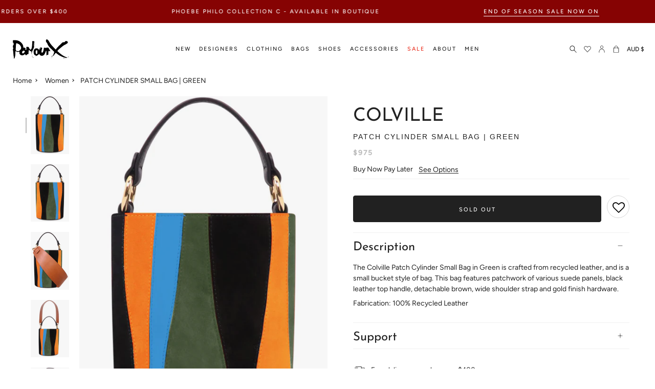

--- FILE ---
content_type: text/html; charset=utf-8
request_url: https://www.parlourx.com/zh/products/patch-cylinder-small-bag-green
body_size: 58265
content:
<!doctype html>
<html class="no-js no-touch supports-no-cookies" lang="zh-CN">
<head>
<meta charset="UTF-8">
<meta http-equiv="X-UA-Compatible" content="IE=edge">
<meta name="viewport" content="width=device-width, initial-scale=1.0">
  <meta name="theme-color" content="#8191a4">
 
<!--canon-->
 

<link rel="canonical" href="https://www.parlourx.com/zh/products/patch-cylinder-small-bag-green" />
  
  <link rel="preconnect" href="//www.parlourx.com" crossorigin>
  <link rel="preconnect" href="https://cdn.shopify.com" crossorigin><link rel="preconnect" href="https://fonts.shopifycdn.com" crossorigin><link rel="preconnect" href="//www.parlourx.com/cdn/fonts/josefin_sans/josefinsans_n4.c8300d95fd4ce72542a6efba9c682da40d144fba.woff2" as="font" type="font/woff2" crossorigin>
<link rel="preconnect" href="//www.parlourx.com/cdn/fonts/avenir_next/avenirnext_n4.7fd0287595be20cd5a683102bf49d073b6abf144.woff2" as="font" type="font/woff2" crossorigin>
  <link href="//www.parlourx.com/cdn/shop/t/268/assets/theme.css?v=1737158560353153441768807241" as="style" rel="preload">
  <link href="//www.parlourx.com/cdn/shop/t/268/assets/vendor.js?v=145267058347461890281759637793" as="script" rel="preload">
  <link href="//www.parlourx.com/cdn/shop/t/268/assets/theme.js?v=97583053467302387501759637793" as="script" rel="preload">
  <link href="//www.parlourx.com/cdn/shop/t/268/assets/fonts.css?v=127698116345056766321759638007" rel="stylesheet" type="text/css" media="all" />
  <link href="//www.parlourx.com/cdn/shop/t/268/assets/additional.css?v=136280402270334725601762238865" rel="stylesheet" type="text/css" media="all" />
  <link href="//www.parlourx.com/cdn/shop/t/268/assets/custom.css?v=64126596570386751521759637793" rel="stylesheet" type="text/css" media="all" />

    <link rel="icon" type="image/png" href="//www.parlourx.com/cdn/shop/files/favicon_374467a1-c5fe-4ea4-ba2b-4130a0c49ae9.png?crop=center&height=32&v=1753902459&width=32">
  
  
  <title>
    
    
    COLVILLE PATCH CYLINDER SMALL BAG GREEN NEW SEASON PARLOUR X SYDNEY
    
    
    
      &ndash; Parlour X
    
  </title>
  
    <meta name="description" content="The Colville Patch Cylinder Small Bag in Green is crafted from recycled leather, and is a small bucket style of bag. This bag features patchwork of various suede panels, black leather top handle, detachable brown, wide shoulder strap and gold finish hardware. Fabrication: 100% Recycled Leather">
  
  
<meta property="og:site_name" content="Parlour X">
<meta property="og:url" content="https://www.parlourx.com/zh/products/patch-cylinder-small-bag-green">
<meta property="og:title" content="COLVILLE PATCH CYLINDER SMALL BAG GREEN NEW SEASON PARLOUR X SYDNEY">
<meta property="og:type" content="product">
<meta property="og:description" content="The Colville Patch Cylinder Small Bag in Green is crafted from recycled leather, and is a small bucket style of bag. This bag features patchwork of various suede panels, black leather top handle, detachable brown, wide shoulder strap and gold finish hardware. Fabrication: 100% Recycled Leather"><meta property="og:image" content="http://www.parlourx.com/cdn/shop/files/colville-bags-patch-cylinder-small-bag-green-31011596992593.jpg?v=1692820801">
  <meta property="og:image:secure_url" content="https://www.parlourx.com/cdn/shop/files/colville-bags-patch-cylinder-small-bag-green-31011596992593.jpg?v=1692820801">
  <meta property="og:image:width" content="1000">
  <meta property="og:image:height" content="1500"><meta property="og:price:amount" content="975">
  <meta property="og:price:currency" content="AUD"><meta name="twitter:card" content="summary_large_image">
<meta name="twitter:title" content="COLVILLE PATCH CYLINDER SMALL BAG GREEN NEW SEASON PARLOUR X SYDNEY">
<meta name="twitter:description" content="The Colville Patch Cylinder Small Bag in Green is crafted from recycled leather, and is a small bucket style of bag. This bag features patchwork of various suede panels, black leather top handle, detachable brown, wide shoulder strap and gold finish hardware. Fabrication: 100% Recycled Leather">

  <!-- CSS ================================================================== -->
  <link href="//www.parlourx.com/cdn/shop/t/268/assets/font-settings.css?v=80769564409771866791762228965" rel="stylesheet" type="text/css" media="all" />
  
<style data-shopify>

:root {--scrollbar-width: 0px;


--COLOR-VIDEO-BG: #f2f2f2;
--COLOR-BG-BRIGHTER: #f2f2f2;

--COLOR-BG: #ffffff;
--COLOR-BG-TRANSPARENT: rgba(255, 255, 255, 0);
--COLOR-BG-SECONDARY: #F7F9FA;
--COLOR-BG-RGB: 255, 255, 255;

--COLOR-TEXT-DARK: #000000;
--COLOR-TEXT: #212121;
--COLOR-TEXT-LIGHT: #646464;


/* === Opacity shades of grey ===*/
--COLOR-A5:  rgba(33, 33, 33, 0.05);
--COLOR-A10: rgba(33, 33, 33, 0.1);
--COLOR-A15: rgba(33, 33, 33, 0.15);
--COLOR-A20: rgba(33, 33, 33, 0.2);
--COLOR-A25: rgba(33, 33, 33, 0.25);
--COLOR-A30: rgba(33, 33, 33, 0.3);
--COLOR-A35: rgba(33, 33, 33, 0.35);
--COLOR-A40: rgba(33, 33, 33, 0.4);
--COLOR-A45: rgba(33, 33, 33, 0.45);
--COLOR-A50: rgba(33, 33, 33, 0.5);
--COLOR-A55: rgba(33, 33, 33, 0.55);
--COLOR-A60: rgba(33, 33, 33, 0.6);
--COLOR-A65: rgba(33, 33, 33, 0.65);
--COLOR-A70: rgba(33, 33, 33, 0.7);
--COLOR-A75: rgba(33, 33, 33, 0.75);
--COLOR-A80: rgba(33, 33, 33, 0.8);
--COLOR-A85: rgba(33, 33, 33, 0.85);
--COLOR-A90: rgba(33, 33, 33, 0.9);
--COLOR-A95: rgba(33, 33, 33, 0.95);

--COLOR-BORDER: rgb(240, 240, 240);
--COLOR-BORDER-LIGHT: #f6f6f6;
--COLOR-BORDER-HAIRLINE: #f7f7f7;
--COLOR-BORDER-DARK: #bdbdbd;/* === Bright color ===*/
--COLOR-PRIMARY: #212121;
--COLOR-PRIMARY-HOVER: #000000;
--COLOR-PRIMARY-FADE: rgba(33, 33, 33, 0.05);
--COLOR-PRIMARY-FADE-HOVER: rgba(33, 33, 33, 0.1);
--COLOR-PRIMARY-LIGHT: #855656;--COLOR-PRIMARY-OPPOSITE: #ffffff;


/* === Secondary Color ===*/
--COLOR-SECONDARY: #8191a4;
--COLOR-SECONDARY-HOVER: #506a89;
--COLOR-SECONDARY-FADE: rgba(129, 145, 164, 0.05);
--COLOR-SECONDARY-FADE-HOVER: rgba(129, 145, 164, 0.1);--COLOR-SECONDARY-OPPOSITE: #ffffff;


/* === link Color ===*/
--COLOR-LINK: #212121;
--COLOR-LINK-FADE: rgba(33, 33, 33, 0.05);
--COLOR-LINK-FADE-HOVER: rgba(33, 33, 33, 0.1);--COLOR-LINK-OPPOSITE: #ffffff;


/* === Product grid sale tags ===*/
--COLOR-SALE-BG: #ffffff;
--COLOR-SALE-TEXT: #ffffff;--COLOR-SALE-TEXT-SECONDARY: #212121;

/* === Product grid badges ===*/
--COLOR-BADGE-BG: #212121;
--COLOR-BADGE-TEXT: #ffffff;

/* === Product sale color ===*/
--COLOR-SALE: #ea3323;

/* === Gray background on Product grid items ===*/--filter-bg: .97;/* === Helper colors for form error states ===*/
--COLOR-ERROR: #721C24;
--COLOR-ERROR-BG: #F8D7DA;
--COLOR-ERROR-BORDER: #F5C6CB;



  --RADIUS: 0px;
  --RADIUS-SELECT: 0px;


--COLOR-ANNOUNCEMENT-BG: #ffffff;
--COLOR-ANNOUNCEMENT-TEXT: #ab8c52;
--COLOR-ANNOUNCEMENT-BORDER: #e6ddcb;

--COLOR-HEADER-BG: #ffffff;
--COLOR-HEADER-BG-TRANSPARENT: rgba(255, 255, 255, 0);
--COLOR-HEADER-LINK: #212121;

--COLOR-MENU-BG: #ffffff;
--COLOR-MENU-LINK: #212121;
--COLOR-SUBMENU-BG: #ffffff;
--COLOR-SUBMENU-LINK: #212121;
--COLOR-SUBMENU-TEXT-LIGHT: #646464;
--COLOR-MENU-TRANSPARENT: #ffffff;

--COLOR-FOOTER-BG: #ffffff;
--COLOR-FOOTER-TEXT: #212121;
--COLOR-FOOTER-LINK: #212121;
--COLOR-FOOTER-BORDER: #212121;

--TRANSPARENT: rgba(255, 255, 255, 0);

/* === Default overlay opacity ===*/
--overlay-opacity: 0;

/* === Custom Cursor ===*/
--ICON-ZOOM-IN: url( "//www.parlourx.com/cdn/shop/t/268/assets/icon-zoom-in.svg?v=182473373117644429561759637793" );
--ICON-ZOOM-OUT: url( "//www.parlourx.com/cdn/shop/t/268/assets/icon-zoom-out.svg?v=101497157853986683871759637793" );

/* === Custom Icons ===*/


  
  --ICON-ADD-BAG: url( "//www.parlourx.com/cdn/shop/t/268/assets/icon-add-bag.svg?v=23763382405227654651759637793" );
  --ICON-ADD-CART: url( "//www.parlourx.com/cdn/shop/t/268/assets/icon-add-cart.svg?v=3962293684743587821759637793" );
  --ICON-ARROW-LEFT: url( "//www.parlourx.com/cdn/shop/t/268/assets/icon-arrow-left.svg?v=183900537280936926591759637793" );
  --ICON-ARROW-RIGHT: url( "//www.parlourx.com/cdn/shop/t/268/assets/icon-arrow-right.svg?v=12065742888274855121759637793" );
  --ICON-SELECT: url("//www.parlourx.com/cdn/shop/t/268/assets/icon-select.svg?v=167170173659852274001759637793");


--PRODUCT-GRID-ASPECT-RATIO: 150.0%;

/* === Typography ===*/
--FONT-WEIGHT-BODY: 400;
--FONT-WEIGHT-BODY-BOLD: 500;

--FONT-STACK-BODY: Figtree, sans-serif;
--FONT-STYLE-BODY: normal;
--FONT-STYLE-BODY-ITALIC: italic;
--FONT-ADJUST-BODY: 0.85;

--FONT-WEIGHT-HEADING: 400;
--FONT-WEIGHT-HEADING-BOLD: 500;

--FONT-STACK-HEADING: "Josefin Sans", sans-serif;
--FONT-STYLE-HEADING: normal;
--FONT-STYLE-HEADING-ITALIC: italic;
--FONT-ADJUST-HEADING: 1.0;

--FONT-STACK-NAV: Figtree, sans-serif;
--FONT-STYLE-NAV: normal;
--FONT-STYLE-NAV-ITALIC: italic;
--FONT-ADJUST-NAV: 1.0;

--FONT-WEIGHT-NAV: 400;
--FONT-WEIGHT-NAV-BOLD: 500;

--FONT-SIZE-BASE: 0.85rem;
--FONT-SIZE-BASE-PERCENT: 0.85;

/* === Parallax ===*/
--PARALLAX-STRENGTH-MIN: 120.0%;
--PARALLAX-STRENGTH-MAX: 130.0%;--LAYOUT-OUTER: 50px;
  --LAYOUT-GUTTER: 32px;
  --LAYOUT-OUTER-MEDIUM: 30px;
  --LAYOUT-GUTTER-MEDIUM: 22px;
  --LAYOUT-OUTER-SMALL: 16px;
  --LAYOUT-GUTTER-SMALL: 16px;--base-animation-delay: 0ms;
--line-height-normal: 1.375; /* Equals to line-height: normal; */--ICON-STROKE-WIDTH: 1px;/* === Button General ===*/
--BTN-FONT-STACK: Figtree, sans-serif;
--BTN-FONT-WEIGHT: 400;
--BTN-FONT-STYLE: normal;
--BTN-FONT-SIZE: 13px;

--BTN-LETTER-SPACING: 0.1em;
--BTN-UPPERCASE: uppercase;

/* === Button Primary ===*/
--BTN-PRIMARY-BORDER-COLOR: #212121;
--BTN-PRIMARY-BG-COLOR: #212121;
--BTN-PRIMARY-TEXT-COLOR: #ffffff;


  --BTN-PRIMARY-BG-COLOR-BRIGHTER: #3b3b3b;


/* === Button Secondary ===*/
--BTN-SECONDARY-BORDER-COLOR: #ab8c52;
--BTN-SECONDARY-BG-COLOR: #ab8c52;
--BTN-SECONDARY-TEXT-COLOR: #ffffff;


  --BTN-SECONDARY-BG-COLOR-BRIGHTER: #9a7e4a;


/* === Button White ===*/
--TEXT-BTN-BORDER-WHITE: #fff;
--TEXT-BTN-BG-WHITE: #fff;
--TEXT-BTN-WHITE: #000;
--TEXT-BTN-BG-WHITE-BRIGHTER: #f2f2f2;

/* === Button Black ===*/
--TEXT-BTN-BG-BLACK: #000;
--TEXT-BTN-BORDER-BLACK: #000;
--TEXT-BTN-BLACK: #fff;
--TEXT-BTN-BG-BLACK-BRIGHTER: #1a1a1a
}
</style>

  <link href="//www.parlourx.com/cdn/shop/t/268/assets/theme.css?v=1737158560353153441768807241" rel="stylesheet" type="text/css" media="all" />
  <link href="//www.parlourx.com/cdn/shop/t/268/assets/globo-css.css?v=164253239532095350471759637793" rel="stylesheet" type="text/css" media="all" />
<script>
window.KiwiSizing = window.KiwiSizing === undefined ? {} : window.KiwiSizing;
KiwiSizing.shop = "parlour-x.myshopify.com";


KiwiSizing.data = {
  collections: "270855209041,268558827601,266367074385,261616697425,261922553937",
  tags: "Access25April,Clearance,Colour_patch-cylinder-small-bag-red,Designer_Colville,flag--sold-out,gender--women,Sale,Shoe Bag EDM,Style_Accessories,Style_Bags,Style_Bags_Crossbody,Style_Bags_Shoulder",
  product: "6862576779345",
  vendor: "COLVILLE",
  type: "BAGS",
  title: "PATCH CYLINDER SMALL BAG | GREEN",
  images: ["\/\/www.parlourx.com\/cdn\/shop\/files\/colville-bags-patch-cylinder-small-bag-green-31011596992593.jpg?v=1692820801","\/\/www.parlourx.com\/cdn\/shop\/files\/colville-bags-patch-cylinder-small-bag-green-31011597058129.jpg?v=1692820817","\/\/www.parlourx.com\/cdn\/shop\/files\/colville-bags-patch-cylinder-small-bag-green-31011597123665.jpg?v=1692821001","\/\/www.parlourx.com\/cdn\/shop\/files\/colville-bags-patch-cylinder-small-bag-green-31011597025361.jpg?v=1692820820","\/\/www.parlourx.com\/cdn\/shop\/files\/colville-bags-patch-cylinder-small-bag-green-31011597090897.jpg?v=1692229324"],
  options: [{"name":"COLOUR","position":1,"values":["GREEN"]}],
  variants: [{"id":39876547969105,"title":"GREEN","option1":"GREEN","option2":null,"option3":null,"sku":"COLV-CVF22065B-BLUE GREEN BLAC","requires_shipping":true,"taxable":true,"featured_image":null,"available":false,"name":"PATCH CYLINDER SMALL BAG | GREEN - GREEN","public_title":"GREEN","options":["GREEN"],"price":97500,"weight":0,"compare_at_price":0,"inventory_management":"shopify","barcode":"7100000390002","requires_selling_plan":false,"selling_plan_allocations":[],"quantity_rule":{"min":1,"max":null,"increment":1}}],
};

</script>
  <script>
  
    if (window.navigator.userAgent.indexOf('MSIE ') > 0 || window.navigator.userAgent.indexOf('Trident/') > 0) {
      document.documentElement.className = document.documentElement.className + ' ie';
      var scripts = document.getElementsByTagName('script')[0];
      var polyfill = document.createElement("script");
      polyfill.defer = true;
      polyfill.src = "//www.parlourx.com/cdn/shop/t/268/assets/ie11.js?v=144489047535103983231759637793";
      scripts.parentNode.insertBefore(polyfill, scripts);
    } else {
      document.documentElement.className = document.documentElement.className.replace('no-js', 'js');
    }
    let root = '/zh';
    if (root[root.length - 1] !== '/') {
      root = root + '/';
    }
    window.theme = {
      routes: {
        root: root,
        cart: '/zh/cart',
        cart_add_url: '/zh/cart/add',
        product_recommendations_url: '/zh/recommendations/products',
        predictive_search_url: '/zh/search/suggest',
        addresses_url: '/zh/account/addresses'
      },
      assets: {
        photoswipe: '//www.parlourx.com/cdn/shop/t/268/assets/photoswipe.js?v=101811760775731399961759637793',
        smoothscroll: '//www.parlourx.com/cdn/shop/t/268/assets/smoothscroll.js?v=37906625415260927261759637793',
        swatches: '//www.parlourx.com/cdn/shop/t/268/assets/swatches.json?v=184343565545568312921759637793',
        base: "//www.parlourx.com/cdn/shop/t/268/assets/",
      },
      strings: {
        addToCart: "Add to cart",
        soldOut: "Sold Out",
        from: "From",
        preOrder: "Pre-order",
        sale: "Sale",
        subscription: "Subscription",
        unavailable: "Unavailable",
        unitPrice: "Unit price",
        unitPriceSeparator: "per",
        shippingCalcSubmitButton: "Calculate shipping",
        shippingCalcSubmitButtonDisabled: "Calculating...",
        selectValue: "Select value",
        selectColor: "Select colour",
        oneColor: "colour",
        otherColor: "colours",
        upsellAddToCart: "Add",
        free: "Free",
      },
      settings: {
        customerLoggedIn: null ? true : false,
        cartDrawerEnabled: true,
        enableQuickAdd: true,
        enableAnimations: true,
        transparentHeader: false,
      },
      moneyFormat: false ? "\u003cspan class=money\u003e${{amount_no_decimals}} AUD\u003c\/span\u003e" : "\u003cspan class=money\u003e${{amount_no_decimals}}\u003c\/span\u003e",
      moneyWithoutCurrencyFormat: "\u003cspan class=money\u003e${{amount_no_decimals}}\u003c\/span\u003e",
      moneyWithCurrencyFormat: "\u003cspan class=money\u003e${{amount_no_decimals}} AUD\u003c\/span\u003e",
      subtotal: 0,
      info: {
        name: 'broadcast'
      },
      version: '3.8.0'
    };
    if (window.performance) {
      window.performance.mark('init');
    } else {
      window.fastNetworkAndCPU = false;
    }
    const firstSectionImage = document.querySelector('.main-content > .shopify-section img');
    if (firstSectionImage) {
      firstSectionImage.setAttribute('loading', 'eager');
      firstSectionImage.setAttribute('fetchpriority', 'high');
    }
  </script>
  
    <script src="//www.parlourx.com/cdn/shopifycloud/storefront/assets/themes_support/shopify_common-5f594365.js" defer="defer"></script>
  
  <!-- Theme Javascript ============================================================== -->
  <script src="//www.parlourx.com/cdn/shop/t/268/assets/vendor.js?v=145267058347461890281759637793" defer="defer"></script>
  <script src="//www.parlourx.com/cdn/shop/t/268/assets/theme.js?v=97583053467302387501759637793" defer="defer"></script>
  <!-- Shopify app scripts =========================================================== -->
  <script>window.nfecShopVersion = '1768956059';window.nfecJsVersion = '449674';window.nfecCVersion = 61252</script><script>window.performance && window.performance.mark && window.performance.mark('shopify.content_for_header.start');</script><meta name="google-site-verification" content="DsaQ9seOPgiM1Fn3PlToJk5Uytd8dIdm8nH9_dJKnms">
<meta id="shopify-digital-wallet" name="shopify-digital-wallet" content="/10101293137/digital_wallets/dialog">
<meta name="shopify-checkout-api-token" content="c8bda151d7e90ded9a8bc31a41dcfb83">
<meta id="in-context-paypal-metadata" data-shop-id="10101293137" data-venmo-supported="false" data-environment="production" data-locale="zh_CN" data-paypal-v4="true" data-currency="AUD">
<link rel="alternate" hreflang="x-default" href="https://www.parlourx.com/products/patch-cylinder-small-bag-green">
<link rel="alternate" hreflang="zh-Hans-CN" href="https://www.parlourx.com/zh-cn/products/patch-cylinder-small-bag-green">
<link rel="alternate" hreflang="en-AU" href="https://www.parlourx.com/products/patch-cylinder-small-bag-green">
<link rel="alternate" hreflang="zh-Hans-AU" href="https://www.parlourx.com/zh/products/patch-cylinder-small-bag-green">
<link rel="alternate" type="application/json+oembed" href="https://www.parlourx.com/zh/products/patch-cylinder-small-bag-green.oembed">
<script async="async" src="/checkouts/internal/preloads.js?locale=zh-AU"></script>
<link rel="preconnect" href="https://shop.app" crossorigin="anonymous">
<script async="async" src="https://shop.app/checkouts/internal/preloads.js?locale=zh-AU&shop_id=10101293137" crossorigin="anonymous"></script>
<script id="apple-pay-shop-capabilities" type="application/json">{"shopId":10101293137,"countryCode":"AU","currencyCode":"AUD","merchantCapabilities":["supports3DS"],"merchantId":"gid:\/\/shopify\/Shop\/10101293137","merchantName":"Parlour X","requiredBillingContactFields":["postalAddress","email","phone"],"requiredShippingContactFields":["postalAddress","email","phone"],"shippingType":"shipping","supportedNetworks":["visa","masterCard","amex","jcb"],"total":{"type":"pending","label":"Parlour X","amount":"1.00"},"shopifyPaymentsEnabled":true,"supportsSubscriptions":true}</script>
<script id="shopify-features" type="application/json">{"accessToken":"c8bda151d7e90ded9a8bc31a41dcfb83","betas":["rich-media-storefront-analytics"],"domain":"www.parlourx.com","predictiveSearch":true,"shopId":10101293137,"locale":"zh-cn"}</script>
<script>var Shopify = Shopify || {};
Shopify.shop = "parlour-x.myshopify.com";
Shopify.locale = "zh-CN";
Shopify.currency = {"active":"AUD","rate":"1.0"};
Shopify.country = "AU";
Shopify.theme = {"name":"Website V3.7","id":185035456881,"schema_name":"Broadcast","schema_version":"3.8.0","theme_store_id":868,"role":"main"};
Shopify.theme.handle = "null";
Shopify.theme.style = {"id":null,"handle":null};
Shopify.cdnHost = "www.parlourx.com/cdn";
Shopify.routes = Shopify.routes || {};
Shopify.routes.root = "/zh/";</script>
<script type="module">!function(o){(o.Shopify=o.Shopify||{}).modules=!0}(window);</script>
<script>!function(o){function n(){var o=[];function n(){o.push(Array.prototype.slice.apply(arguments))}return n.q=o,n}var t=o.Shopify=o.Shopify||{};t.loadFeatures=n(),t.autoloadFeatures=n()}(window);</script>
<script>
  window.ShopifyPay = window.ShopifyPay || {};
  window.ShopifyPay.apiHost = "shop.app\/pay";
  window.ShopifyPay.redirectState = null;
</script>
<script id="shop-js-analytics" type="application/json">{"pageType":"product"}</script>
<script defer="defer" async type="module" src="//www.parlourx.com/cdn/shopifycloud/shop-js/modules/v2/client.init-shop-cart-sync_B0PFz-AZ.zh-CN.esm.js"></script>
<script defer="defer" async type="module" src="//www.parlourx.com/cdn/shopifycloud/shop-js/modules/v2/chunk.common_HTeLjR6K.esm.js"></script>
<script type="module">
  await import("//www.parlourx.com/cdn/shopifycloud/shop-js/modules/v2/client.init-shop-cart-sync_B0PFz-AZ.zh-CN.esm.js");
await import("//www.parlourx.com/cdn/shopifycloud/shop-js/modules/v2/chunk.common_HTeLjR6K.esm.js");

  window.Shopify.SignInWithShop?.initShopCartSync?.({"fedCMEnabled":true,"windoidEnabled":true});

</script>
<script>
  window.Shopify = window.Shopify || {};
  if (!window.Shopify.featureAssets) window.Shopify.featureAssets = {};
  window.Shopify.featureAssets['shop-js'] = {"shop-cart-sync":["modules/v2/client.shop-cart-sync_hVDWwORp.zh-CN.esm.js","modules/v2/chunk.common_HTeLjR6K.esm.js"],"init-fed-cm":["modules/v2/client.init-fed-cm_IA5zX9CI.zh-CN.esm.js","modules/v2/chunk.common_HTeLjR6K.esm.js"],"shop-button":["modules/v2/client.shop-button_ClY9EEgX.zh-CN.esm.js","modules/v2/chunk.common_HTeLjR6K.esm.js"],"init-windoid":["modules/v2/client.init-windoid_CpRE7vPf.zh-CN.esm.js","modules/v2/chunk.common_HTeLjR6K.esm.js"],"shop-cash-offers":["modules/v2/client.shop-cash-offers_BsU8yeLv.zh-CN.esm.js","modules/v2/chunk.common_HTeLjR6K.esm.js","modules/v2/chunk.modal_C3BgEr0E.esm.js"],"shop-toast-manager":["modules/v2/client.shop-toast-manager_CqFce6Rm.zh-CN.esm.js","modules/v2/chunk.common_HTeLjR6K.esm.js"],"init-shop-email-lookup-coordinator":["modules/v2/client.init-shop-email-lookup-coordinator_39CDTiUD.zh-CN.esm.js","modules/v2/chunk.common_HTeLjR6K.esm.js"],"pay-button":["modules/v2/client.pay-button_Cog7uvVz.zh-CN.esm.js","modules/v2/chunk.common_HTeLjR6K.esm.js"],"avatar":["modules/v2/client.avatar_BTnouDA3.zh-CN.esm.js"],"init-shop-cart-sync":["modules/v2/client.init-shop-cart-sync_B0PFz-AZ.zh-CN.esm.js","modules/v2/chunk.common_HTeLjR6K.esm.js"],"shop-login-button":["modules/v2/client.shop-login-button_DjDIG4KV.zh-CN.esm.js","modules/v2/chunk.common_HTeLjR6K.esm.js","modules/v2/chunk.modal_C3BgEr0E.esm.js"],"init-customer-accounts-sign-up":["modules/v2/client.init-customer-accounts-sign-up_uFTKEv3F.zh-CN.esm.js","modules/v2/client.shop-login-button_DjDIG4KV.zh-CN.esm.js","modules/v2/chunk.common_HTeLjR6K.esm.js","modules/v2/chunk.modal_C3BgEr0E.esm.js"],"init-shop-for-new-customer-accounts":["modules/v2/client.init-shop-for-new-customer-accounts_xqV9BZqn.zh-CN.esm.js","modules/v2/client.shop-login-button_DjDIG4KV.zh-CN.esm.js","modules/v2/chunk.common_HTeLjR6K.esm.js","modules/v2/chunk.modal_C3BgEr0E.esm.js"],"init-customer-accounts":["modules/v2/client.init-customer-accounts_BoSRmfnn.zh-CN.esm.js","modules/v2/client.shop-login-button_DjDIG4KV.zh-CN.esm.js","modules/v2/chunk.common_HTeLjR6K.esm.js","modules/v2/chunk.modal_C3BgEr0E.esm.js"],"shop-follow-button":["modules/v2/client.shop-follow-button_DKsXfKAG.zh-CN.esm.js","modules/v2/chunk.common_HTeLjR6K.esm.js","modules/v2/chunk.modal_C3BgEr0E.esm.js"],"lead-capture":["modules/v2/client.lead-capture_ENySa-TA.zh-CN.esm.js","modules/v2/chunk.common_HTeLjR6K.esm.js","modules/v2/chunk.modal_C3BgEr0E.esm.js"],"checkout-modal":["modules/v2/client.checkout-modal_CbOqbd19.zh-CN.esm.js","modules/v2/chunk.common_HTeLjR6K.esm.js","modules/v2/chunk.modal_C3BgEr0E.esm.js"],"shop-login":["modules/v2/client.shop-login_sZzptloN.zh-CN.esm.js","modules/v2/chunk.common_HTeLjR6K.esm.js","modules/v2/chunk.modal_C3BgEr0E.esm.js"],"payment-terms":["modules/v2/client.payment-terms_CnaPZwt6.zh-CN.esm.js","modules/v2/chunk.common_HTeLjR6K.esm.js","modules/v2/chunk.modal_C3BgEr0E.esm.js"]};
</script>
<script>(function() {
  var isLoaded = false;
  function asyncLoad() {
    if (isLoaded) return;
    isLoaded = true;
    var urls = ["https:\/\/assets.smartwishlist.webmarked.net\/static\/v6\/smartwishlist.js?shop=parlour-x.myshopify.com","https:\/\/cdn-scripts.signifyd.com\/shopify\/script-tag.js?shop=parlour-x.myshopify.com","https:\/\/str.rise-ai.com\/?shop=parlour-x.myshopify.com","https:\/\/strn.rise-ai.com\/?shop=parlour-x.myshopify.com","https:\/\/d5zu2f4xvqanl.cloudfront.net\/42\/fe\/loader_2.js?shop=parlour-x.myshopify.com","https:\/\/app.kiwisizing.com\/web\/js\/dist\/kiwiSizing\/plugin\/SizingPlugin.prod.js?v=330\u0026shop=parlour-x.myshopify.com","https:\/\/config.gorgias.chat\/bundle-loader\/01GYCCJNZC7A4KZJJVF4VM4GVR?source=shopify1click\u0026shop=parlour-x.myshopify.com","https:\/\/static.klaviyo.com\/onsite\/js\/klaviyo.js?company_id=TYaWgS\u0026shop=parlour-x.myshopify.com","https:\/\/dr4qe3ddw9y32.cloudfront.net\/awin-shopify-integration-code.js?aid=113444\u0026v=shopifyApp_5.1.2\u0026ts=1740538094044\u0026shop=parlour-x.myshopify.com","https:\/\/shopify-extension.getredo.com\/main.js?widget_id=a7t1e7y3gee6911\u0026shop=parlour-x.myshopify.com","https:\/\/cdn.9gtb.com\/loader.js?g_cvt_id=3a8b0d11-f55f-48d7-9d7b-d493aa925245\u0026shop=parlour-x.myshopify.com"];
    for (var i = 0; i < urls.length; i++) {
      var s = document.createElement('script');
      s.type = 'text/javascript';
      s.async = true;
      s.src = urls[i];
      var x = document.getElementsByTagName('script')[0];
      x.parentNode.insertBefore(s, x);
    }
  };
  if(window.attachEvent) {
    window.attachEvent('onload', asyncLoad);
  } else {
    window.addEventListener('load', asyncLoad, false);
  }
})();</script>
<script id="__st">var __st={"a":10101293137,"offset":39600,"reqid":"f56df7cd-983e-49eb-ad5c-5e11c8cf8926-1768956896","pageurl":"www.parlourx.com\/zh\/products\/patch-cylinder-small-bag-green","u":"bc3504544fa0","p":"product","rtyp":"product","rid":6862576779345};</script>
<script>window.ShopifyPaypalV4VisibilityTracking = true;</script>
<script id="captcha-bootstrap">!function(){'use strict';const t='contact',e='account',n='new_comment',o=[[t,t],['blogs',n],['comments',n],[t,'customer']],c=[[e,'customer_login'],[e,'guest_login'],[e,'recover_customer_password'],[e,'create_customer']],r=t=>t.map((([t,e])=>`form[action*='/${t}']:not([data-nocaptcha='true']) input[name='form_type'][value='${e}']`)).join(','),a=t=>()=>t?[...document.querySelectorAll(t)].map((t=>t.form)):[];function s(){const t=[...o],e=r(t);return a(e)}const i='password',u='form_key',d=['recaptcha-v3-token','g-recaptcha-response','h-captcha-response',i],f=()=>{try{return window.sessionStorage}catch{return}},m='__shopify_v',_=t=>t.elements[u];function p(t,e,n=!1){try{const o=window.sessionStorage,c=JSON.parse(o.getItem(e)),{data:r}=function(t){const{data:e,action:n}=t;return t[m]||n?{data:e,action:n}:{data:t,action:n}}(c);for(const[e,n]of Object.entries(r))t.elements[e]&&(t.elements[e].value=n);n&&o.removeItem(e)}catch(o){console.error('form repopulation failed',{error:o})}}const l='form_type',E='cptcha';function T(t){t.dataset[E]=!0}const w=window,h=w.document,L='Shopify',v='ce_forms',y='captcha';let A=!1;((t,e)=>{const n=(g='f06e6c50-85a8-45c8-87d0-21a2b65856fe',I='https://cdn.shopify.com/shopifycloud/storefront-forms-hcaptcha/ce_storefront_forms_captcha_hcaptcha.v1.5.2.iife.js',D={infoText:'受 hCaptcha 保护',privacyText:'隐私',termsText:'条款'},(t,e,n)=>{const o=w[L][v],c=o.bindForm;if(c)return c(t,g,e,D).then(n);var r;o.q.push([[t,g,e,D],n]),r=I,A||(h.body.append(Object.assign(h.createElement('script'),{id:'captcha-provider',async:!0,src:r})),A=!0)});var g,I,D;w[L]=w[L]||{},w[L][v]=w[L][v]||{},w[L][v].q=[],w[L][y]=w[L][y]||{},w[L][y].protect=function(t,e){n(t,void 0,e),T(t)},Object.freeze(w[L][y]),function(t,e,n,w,h,L){const[v,y,A,g]=function(t,e,n){const i=e?o:[],u=t?c:[],d=[...i,...u],f=r(d),m=r(i),_=r(d.filter((([t,e])=>n.includes(e))));return[a(f),a(m),a(_),s()]}(w,h,L),I=t=>{const e=t.target;return e instanceof HTMLFormElement?e:e&&e.form},D=t=>v().includes(t);t.addEventListener('submit',(t=>{const e=I(t);if(!e)return;const n=D(e)&&!e.dataset.hcaptchaBound&&!e.dataset.recaptchaBound,o=_(e),c=g().includes(e)&&(!o||!o.value);(n||c)&&t.preventDefault(),c&&!n&&(function(t){try{if(!f())return;!function(t){const e=f();if(!e)return;const n=_(t);if(!n)return;const o=n.value;o&&e.removeItem(o)}(t);const e=Array.from(Array(32),(()=>Math.random().toString(36)[2])).join('');!function(t,e){_(t)||t.append(Object.assign(document.createElement('input'),{type:'hidden',name:u})),t.elements[u].value=e}(t,e),function(t,e){const n=f();if(!n)return;const o=[...t.querySelectorAll(`input[type='${i}']`)].map((({name:t})=>t)),c=[...d,...o],r={};for(const[a,s]of new FormData(t).entries())c.includes(a)||(r[a]=s);n.setItem(e,JSON.stringify({[m]:1,action:t.action,data:r}))}(t,e)}catch(e){console.error('failed to persist form',e)}}(e),e.submit())}));const S=(t,e)=>{t&&!t.dataset[E]&&(n(t,e.some((e=>e===t))),T(t))};for(const o of['focusin','change'])t.addEventListener(o,(t=>{const e=I(t);D(e)&&S(e,y())}));const B=e.get('form_key'),M=e.get(l),P=B&&M;t.addEventListener('DOMContentLoaded',(()=>{const t=y();if(P)for(const e of t)e.elements[l].value===M&&p(e,B);[...new Set([...A(),...v().filter((t=>'true'===t.dataset.shopifyCaptcha))])].forEach((e=>S(e,t)))}))}(h,new URLSearchParams(w.location.search),n,t,e,['guest_login'])})(!0,!0)}();</script>
<script integrity="sha256-4kQ18oKyAcykRKYeNunJcIwy7WH5gtpwJnB7kiuLZ1E=" data-source-attribution="shopify.loadfeatures" defer="defer" src="//www.parlourx.com/cdn/shopifycloud/storefront/assets/storefront/load_feature-a0a9edcb.js" crossorigin="anonymous"></script>
<script crossorigin="anonymous" defer="defer" src="//www.parlourx.com/cdn/shopifycloud/storefront/assets/shopify_pay/storefront-65b4c6d7.js?v=20250812"></script>
<script data-source-attribution="shopify.dynamic_checkout.dynamic.init">var Shopify=Shopify||{};Shopify.PaymentButton=Shopify.PaymentButton||{isStorefrontPortableWallets:!0,init:function(){window.Shopify.PaymentButton.init=function(){};var t=document.createElement("script");t.src="https://www.parlourx.com/cdn/shopifycloud/portable-wallets/latest/portable-wallets.zh-cn.js",t.type="module",document.head.appendChild(t)}};
</script>
<script data-source-attribution="shopify.dynamic_checkout.buyer_consent">
  function portableWalletsHideBuyerConsent(e){var t=document.getElementById("shopify-buyer-consent"),n=document.getElementById("shopify-subscription-policy-button");t&&n&&(t.classList.add("hidden"),t.setAttribute("aria-hidden","true"),n.removeEventListener("click",e))}function portableWalletsShowBuyerConsent(e){var t=document.getElementById("shopify-buyer-consent"),n=document.getElementById("shopify-subscription-policy-button");t&&n&&(t.classList.remove("hidden"),t.removeAttribute("aria-hidden"),n.addEventListener("click",e))}window.Shopify?.PaymentButton&&(window.Shopify.PaymentButton.hideBuyerConsent=portableWalletsHideBuyerConsent,window.Shopify.PaymentButton.showBuyerConsent=portableWalletsShowBuyerConsent);
</script>
<script data-source-attribution="shopify.dynamic_checkout.cart.bootstrap">document.addEventListener("DOMContentLoaded",(function(){function t(){return document.querySelector("shopify-accelerated-checkout-cart, shopify-accelerated-checkout")}if(t())Shopify.PaymentButton.init();else{new MutationObserver((function(e,n){t()&&(Shopify.PaymentButton.init(),n.disconnect())})).observe(document.body,{childList:!0,subtree:!0})}}));
</script>
<link id="shopify-accelerated-checkout-styles" rel="stylesheet" media="screen" href="https://www.parlourx.com/cdn/shopifycloud/portable-wallets/latest/accelerated-checkout-backwards-compat.css" crossorigin="anonymous">
<style id="shopify-accelerated-checkout-cart">
        #shopify-buyer-consent {
  margin-top: 1em;
  display: inline-block;
  width: 100%;
}

#shopify-buyer-consent.hidden {
  display: none;
}

#shopify-subscription-policy-button {
  background: none;
  border: none;
  padding: 0;
  text-decoration: underline;
  font-size: inherit;
  cursor: pointer;
}

#shopify-subscription-policy-button::before {
  box-shadow: none;
}

      </style>

<script>window.performance && window.performance.mark && window.performance.mark('shopify.content_for_header.end');</script>
      <!-- Google Tag Manager -->
    <script>(function(w,d,s,l,i){w[l]=w[l]||[];w[l].push({'gtm.start':
    new Date().getTime(),event:'gtm.js'});var f=d.getElementsByTagName(s)[0],
    j=d.createElement(s),dl=l!='dataLayer'?'&l='+l:'';j.async=true;j.src=
    'https://www.googletagmanager.com/gtm.js?id='+i+dl;f.parentNode.insertBefore(j,f);
    })(window,document,'script','dataLayer','GTM-KZXZM45');</script>
    <!-- End Google Tag Manager -->
  <script src="//www.parlourx.com/cdn/shop/t/268/assets/timesact.js?v=93071381721886254081759637793" defer="defer"></script>
<!-- Hotjar Tracking Code for https://www.parlourx.com -->
<script>
    (function(h,o,t,j,a,r){
        h.hj=h.hj||function(){(h.hj.q=h.hj.q||[]).push(arguments)};
        h._hjSettings={hjid:3615206,hjsv:6};
        a=o.getElementsByTagName('head')[0];
        r=o.createElement('script');r.async=1;
        r.src=t+h._hjSettings.hjid+j+h._hjSettings.hjsv;
        a.appendChild(r);
    })(window,document,'https://static.hotjar.com/c/hotjar-','.js?sv=');
</script>


 <style>
   .grandparent .header__grandparent__links {
    flex: inherit !important;
} 
.header__grandparent__links .dropdown__family .media-links .media-chunk a span{
  font-size: 9.2px !important;
}   
   .header__grandparent__links .dropdown__family .navlink--child span{
  font-size: 12px !important;
}   
 @media (min-width: 767px) and (max-width: 810px){
   .header__logo {
     margin: 0 24px;
   }
 }  
 </style> 
<!-- BEGIN app block: shopify://apps/redo/blocks/redo_app_embed/c613644b-6df4-4d11-b336-43a5c06745a1 --><!-- BEGIN app snippet: env -->

<script>
  if (typeof process === "undefined") {
    process = {};
  }
  process.env ??= {};
  process.env.AMPLITUDE_API_KEY = "b5eacb35b49c693d959231826b35f7ca";
  process.env.IPIFY_API_KEY = "at_S8q5xe1hwi5jKf6CSb4V661KXTKK2";
  process.env.REDO_API_URL = "https://shopify-cdn.getredo.com";
  process.env.REDO_CHAT_WIDGET_URL = "https://chat-widget.getredo.com";
  process.env.REDO_SHOPIFY_SERVER_URL = "https://shopify-server.getredo.com";

  if (typeof redoStorefront === "undefined") {
    redoStorefront = {};
  }
  redoStorefront.env ??= {};
  redoStorefront.env.AMPLITUDE_API_KEY = "b5eacb35b49c693d959231826b35f7ca";
  redoStorefront.env.IPIFY_API_KEY = "at_S8q5xe1hwi5jKf6CSb4V661KXTKK2";
  redoStorefront.env.REDO_API_URL = "https://shopify-cdn.getredo.com";
  redoStorefront.env.REDO_CHAT_WIDGET_URL = "https://chat-widget.getredo.com";
  redoStorefront.env.REDO_SHOPIFY_SERVER_URL = "https://shopify-server.getredo.com";
</script>
<!-- END app snippet -->
<script>
  const parts = navigator.userAgent.split(" ").map(part => btoa(part)).join("").replace(/=/g, "").toLowerCase();
  if (!parts.includes("2hyb21lluxpz2h0ag91c2") && !parts.includes("w90bwzwcg93zxikdiwmjipk")) {
    const script = document.createElement("script");
    script.async = true;
    script.src = "https://cdn.shopify.com/extensions/019bddee-7be1-71de-b614-d696d9b24423/redo-v1.138847/assets/main.js";
    document.head.appendChild(script);
  }
</script>

<!-- END app block --><!-- BEGIN app block: shopify://apps/klaviyo-email-marketing-sms/blocks/klaviyo-onsite-embed/2632fe16-c075-4321-a88b-50b567f42507 -->












  <script async src="https://static.klaviyo.com/onsite/js/TYaWgS/klaviyo.js?company_id=TYaWgS"></script>
  <script>!function(){if(!window.klaviyo){window._klOnsite=window._klOnsite||[];try{window.klaviyo=new Proxy({},{get:function(n,i){return"push"===i?function(){var n;(n=window._klOnsite).push.apply(n,arguments)}:function(){for(var n=arguments.length,o=new Array(n),w=0;w<n;w++)o[w]=arguments[w];var t="function"==typeof o[o.length-1]?o.pop():void 0,e=new Promise((function(n){window._klOnsite.push([i].concat(o,[function(i){t&&t(i),n(i)}]))}));return e}}})}catch(n){window.klaviyo=window.klaviyo||[],window.klaviyo.push=function(){var n;(n=window._klOnsite).push.apply(n,arguments)}}}}();</script>

  
    <script id="viewed_product">
      if (item == null) {
        var _learnq = _learnq || [];

        var MetafieldReviews = null
        var MetafieldYotpoRating = null
        var MetafieldYotpoCount = null
        var MetafieldLooxRating = null
        var MetafieldLooxCount = null
        var okendoProduct = null
        var okendoProductReviewCount = null
        var okendoProductReviewAverageValue = null
        try {
          // The following fields are used for Customer Hub recently viewed in order to add reviews.
          // This information is not part of __kla_viewed. Instead, it is part of __kla_viewed_reviewed_items
          MetafieldReviews = {};
          MetafieldYotpoRating = null
          MetafieldYotpoCount = null
          MetafieldLooxRating = null
          MetafieldLooxCount = null

          okendoProduct = null
          // If the okendo metafield is not legacy, it will error, which then requires the new json formatted data
          if (okendoProduct && 'error' in okendoProduct) {
            okendoProduct = null
          }
          okendoProductReviewCount = okendoProduct ? okendoProduct.reviewCount : null
          okendoProductReviewAverageValue = okendoProduct ? okendoProduct.reviewAverageValue : null
        } catch (error) {
          console.error('Error in Klaviyo onsite reviews tracking:', error);
        }

        var item = {
          Name: "PATCH CYLINDER SMALL BAG | GREEN",
          ProductID: 6862576779345,
          Categories: ["25% off Accessories","Colour Match or Colour Clash","Perfect Pairings 2","测试","科尔维尔"],
          ImageURL: "https://www.parlourx.com/cdn/shop/files/colville-bags-patch-cylinder-small-bag-green-31011596992593_grande.jpg?v=1692820801",
          URL: "https://www.parlourx.com/zh/products/patch-cylinder-small-bag-green",
          Brand: "COLVILLE",
          Price: "$975",
          Value: "975",
          CompareAtPrice: "$0"
        };
        _learnq.push(['track', 'Viewed Product', item]);
        _learnq.push(['trackViewedItem', {
          Title: item.Name,
          ItemId: item.ProductID,
          Categories: item.Categories,
          ImageUrl: item.ImageURL,
          Url: item.URL,
          Metadata: {
            Brand: item.Brand,
            Price: item.Price,
            Value: item.Value,
            CompareAtPrice: item.CompareAtPrice
          },
          metafields:{
            reviews: MetafieldReviews,
            yotpo:{
              rating: MetafieldYotpoRating,
              count: MetafieldYotpoCount,
            },
            loox:{
              rating: MetafieldLooxRating,
              count: MetafieldLooxCount,
            },
            okendo: {
              rating: okendoProductReviewAverageValue,
              count: okendoProductReviewCount,
            }
          }
        }]);
      }
    </script>
  




  <script>
    window.klaviyoReviewsProductDesignMode = false
  </script>



  <!-- BEGIN app snippet: customer-hub-data --><script>
  if (!window.customerHub) {
    window.customerHub = {};
  }
  window.customerHub.storefrontRoutes = {
    login: "https://www.parlourx.com/customer_authentication/redirect?locale=zh-CN&region_country=AU?return_url=%2F%23k-hub",
    register: "https://shopify.com/10101293137/account?locale=zh-CN?return_url=%2F%23k-hub",
    logout: "/zh/account/logout",
    profile: "/zh/account",
    addresses: "/zh/account/addresses",
  };
  
  window.customerHub.userId = null;
  
  window.customerHub.storeDomain = "parlour-x.myshopify.com";

  
    window.customerHub.activeProduct = {
      name: "PATCH CYLINDER SMALL BAG | GREEN",
      category: null,
      imageUrl: "https://www.parlourx.com/cdn/shop/files/colville-bags-patch-cylinder-small-bag-green-31011596992593_grande.jpg?v=1692820801",
      id: "6862576779345",
      link: "https://www.parlourx.com/zh/products/patch-cylinder-small-bag-green",
      variants: [
        
          {
            id: "39876547969105",
            
            imageUrl: null,
            
            price: "97500",
            currency: "AUD",
            availableForSale: false,
            title: "GREEN",
          },
        
      ],
    };
    window.customerHub.activeProduct.variants.forEach((variant) => {
        
        variant.price = `${variant.price.slice(0, -2)}.${variant.price.slice(-2)}`;
    });
  

  
    window.customerHub.storeLocale = {
        currentLanguage: 'zh-CN',
        currentCountry: 'AU',
        availableLanguages: [
          
            {
              iso_code: 'en',
              endonym_name: 'English'
            },
          
            {
              iso_code: 'zh-CN',
              endonym_name: '简体中文'
            }
          
        ],
        availableCountries: [
          
            {
              iso_code: 'BT',
              name: '不丹',
              currency_code: 'AUD'
            },
          
            {
              iso_code: 'TL',
              name: '东帝汶',
              currency_code: 'AUD'
            },
          
            {
              iso_code: 'CN',
              name: '中国',
              currency_code: 'CNY'
            },
          
            {
              iso_code: 'CF',
              name: '中非共和国',
              currency_code: 'AUD'
            },
          
            {
              iso_code: 'DK',
              name: '丹麦',
              currency_code: 'AUD'
            },
          
            {
              iso_code: 'UA',
              name: '乌克兰',
              currency_code: 'AUD'
            },
          
            {
              iso_code: 'UZ',
              name: '乌兹别克斯坦',
              currency_code: 'AUD'
            },
          
            {
              iso_code: 'UG',
              name: '乌干达',
              currency_code: 'AUD'
            },
          
            {
              iso_code: 'UY',
              name: '乌拉圭',
              currency_code: 'AUD'
            },
          
            {
              iso_code: 'TD',
              name: '乍得',
              currency_code: 'AUD'
            },
          
            {
              iso_code: 'YE',
              name: '也门',
              currency_code: 'AUD'
            },
          
            {
              iso_code: 'AM',
              name: '亚美尼亚',
              currency_code: 'AUD'
            },
          
            {
              iso_code: 'IL',
              name: '以色列',
              currency_code: 'AUD'
            },
          
            {
              iso_code: 'IQ',
              name: '伊拉克',
              currency_code: 'AUD'
            },
          
            {
              iso_code: 'BZ',
              name: '伯利兹',
              currency_code: 'AUD'
            },
          
            {
              iso_code: 'CV',
              name: '佛得角',
              currency_code: 'AUD'
            },
          
            {
              iso_code: 'RU',
              name: '俄罗斯',
              currency_code: 'AUD'
            },
          
            {
              iso_code: 'BG',
              name: '保加利亚',
              currency_code: 'AUD'
            },
          
            {
              iso_code: 'HR',
              name: '克罗地亚',
              currency_code: 'AUD'
            },
          
            {
              iso_code: 'GM',
              name: '冈比亚',
              currency_code: 'AUD'
            },
          
            {
              iso_code: 'IS',
              name: '冰岛',
              currency_code: 'AUD'
            },
          
            {
              iso_code: 'GN',
              name: '几内亚',
              currency_code: 'AUD'
            },
          
            {
              iso_code: 'GW',
              name: '几内亚比绍',
              currency_code: 'AUD'
            },
          
            {
              iso_code: 'LI',
              name: '列支敦士登',
              currency_code: 'AUD'
            },
          
            {
              iso_code: 'CG',
              name: '刚果（布）',
              currency_code: 'AUD'
            },
          
            {
              iso_code: 'CD',
              name: '刚果（金）',
              currency_code: 'AUD'
            },
          
            {
              iso_code: 'LY',
              name: '利比亚',
              currency_code: 'AUD'
            },
          
            {
              iso_code: 'LR',
              name: '利比里亚',
              currency_code: 'AUD'
            },
          
            {
              iso_code: 'CA',
              name: '加拿大',
              currency_code: 'AUD'
            },
          
            {
              iso_code: 'GH',
              name: '加纳',
              currency_code: 'AUD'
            },
          
            {
              iso_code: 'GA',
              name: '加蓬',
              currency_code: 'AUD'
            },
          
            {
              iso_code: 'HU',
              name: '匈牙利',
              currency_code: 'AUD'
            },
          
            {
              iso_code: 'MK',
              name: '北马其顿',
              currency_code: 'AUD'
            },
          
            {
              iso_code: 'GS',
              name: '南乔治亚和南桑威奇群岛',
              currency_code: 'AUD'
            },
          
            {
              iso_code: 'SS',
              name: '南苏丹',
              currency_code: 'AUD'
            },
          
            {
              iso_code: 'ZA',
              name: '南非',
              currency_code: 'AUD'
            },
          
            {
              iso_code: 'BW',
              name: '博茨瓦纳',
              currency_code: 'AUD'
            },
          
            {
              iso_code: 'QA',
              name: '卡塔尔',
              currency_code: 'AUD'
            },
          
            {
              iso_code: 'RW',
              name: '卢旺达',
              currency_code: 'AUD'
            },
          
            {
              iso_code: 'LU',
              name: '卢森堡',
              currency_code: 'AUD'
            },
          
            {
              iso_code: 'IN',
              name: '印度',
              currency_code: 'AUD'
            },
          
            {
              iso_code: 'ID',
              name: '印度尼西亚',
              currency_code: 'AUD'
            },
          
            {
              iso_code: 'GT',
              name: '危地马拉',
              currency_code: 'AUD'
            },
          
            {
              iso_code: 'EC',
              name: '厄瓜多尔',
              currency_code: 'AUD'
            },
          
            {
              iso_code: 'ER',
              name: '厄立特里亚',
              currency_code: 'AUD'
            },
          
            {
              iso_code: 'TW',
              name: '台湾',
              currency_code: 'AUD'
            },
          
            {
              iso_code: 'KG',
              name: '吉尔吉斯斯坦',
              currency_code: 'AUD'
            },
          
            {
              iso_code: 'DJ',
              name: '吉布提',
              currency_code: 'AUD'
            },
          
            {
              iso_code: 'KZ',
              name: '哈萨克斯坦',
              currency_code: 'AUD'
            },
          
            {
              iso_code: 'CO',
              name: '哥伦比亚',
              currency_code: 'AUD'
            },
          
            {
              iso_code: 'CR',
              name: '哥斯达黎加',
              currency_code: 'AUD'
            },
          
            {
              iso_code: 'CM',
              name: '喀麦隆',
              currency_code: 'AUD'
            },
          
            {
              iso_code: 'TV',
              name: '图瓦卢',
              currency_code: 'AUD'
            },
          
            {
              iso_code: 'TM',
              name: '土库曼斯坦',
              currency_code: 'AUD'
            },
          
            {
              iso_code: 'TR',
              name: '土耳其',
              currency_code: 'AUD'
            },
          
            {
              iso_code: 'LC',
              name: '圣卢西亚',
              currency_code: 'AUD'
            },
          
            {
              iso_code: 'KN',
              name: '圣基茨和尼维斯',
              currency_code: 'AUD'
            },
          
            {
              iso_code: 'ST',
              name: '圣多美和普林西比',
              currency_code: 'AUD'
            },
          
            {
              iso_code: 'BL',
              name: '圣巴泰勒米',
              currency_code: 'AUD'
            },
          
            {
              iso_code: 'VC',
              name: '圣文森特和格林纳丁斯',
              currency_code: 'AUD'
            },
          
            {
              iso_code: 'PM',
              name: '圣皮埃尔和密克隆群岛',
              currency_code: 'AUD'
            },
          
            {
              iso_code: 'CX',
              name: '圣诞岛',
              currency_code: 'AUD'
            },
          
            {
              iso_code: 'SH',
              name: '圣赫勒拿',
              currency_code: 'AUD'
            },
          
            {
              iso_code: 'SM',
              name: '圣马力诺',
              currency_code: 'AUD'
            },
          
            {
              iso_code: 'GY',
              name: '圭亚那',
              currency_code: 'AUD'
            },
          
            {
              iso_code: 'TZ',
              name: '坦桑尼亚',
              currency_code: 'AUD'
            },
          
            {
              iso_code: 'EG',
              name: '埃及',
              currency_code: 'AUD'
            },
          
            {
              iso_code: 'ET',
              name: '埃塞俄比亚',
              currency_code: 'AUD'
            },
          
            {
              iso_code: 'KI',
              name: '基里巴斯',
              currency_code: 'AUD'
            },
          
            {
              iso_code: 'TJ',
              name: '塔吉克斯坦',
              currency_code: 'AUD'
            },
          
            {
              iso_code: 'SN',
              name: '塞内加尔',
              currency_code: 'AUD'
            },
          
            {
              iso_code: 'RS',
              name: '塞尔维亚',
              currency_code: 'AUD'
            },
          
            {
              iso_code: 'SL',
              name: '塞拉利昂',
              currency_code: 'AUD'
            },
          
            {
              iso_code: 'CY',
              name: '塞浦路斯',
              currency_code: 'AUD'
            },
          
            {
              iso_code: 'SC',
              name: '塞舌尔',
              currency_code: 'AUD'
            },
          
            {
              iso_code: 'MX',
              name: '墨西哥',
              currency_code: 'AUD'
            },
          
            {
              iso_code: 'TG',
              name: '多哥',
              currency_code: 'AUD'
            },
          
            {
              iso_code: 'DM',
              name: '多米尼克',
              currency_code: 'AUD'
            },
          
            {
              iso_code: 'DO',
              name: '多米尼加共和国',
              currency_code: 'AUD'
            },
          
            {
              iso_code: 'AX',
              name: '奥兰群岛',
              currency_code: 'AUD'
            },
          
            {
              iso_code: 'AT',
              name: '奥地利',
              currency_code: 'AUD'
            },
          
            {
              iso_code: 'VE',
              name: '委内瑞拉',
              currency_code: 'AUD'
            },
          
            {
              iso_code: 'BD',
              name: '孟加拉国',
              currency_code: 'AUD'
            },
          
            {
              iso_code: 'AO',
              name: '安哥拉',
              currency_code: 'AUD'
            },
          
            {
              iso_code: 'AI',
              name: '安圭拉',
              currency_code: 'AUD'
            },
          
            {
              iso_code: 'AG',
              name: '安提瓜和巴布达',
              currency_code: 'AUD'
            },
          
            {
              iso_code: 'AD',
              name: '安道尔',
              currency_code: 'AUD'
            },
          
            {
              iso_code: 'NI',
              name: '尼加拉瓜',
              currency_code: 'AUD'
            },
          
            {
              iso_code: 'NG',
              name: '尼日利亚',
              currency_code: 'AUD'
            },
          
            {
              iso_code: 'NE',
              name: '尼日尔',
              currency_code: 'AUD'
            },
          
            {
              iso_code: 'NP',
              name: '尼泊尔',
              currency_code: 'AUD'
            },
          
            {
              iso_code: 'PS',
              name: '巴勒斯坦领土',
              currency_code: 'AUD'
            },
          
            {
              iso_code: 'BS',
              name: '巴哈马',
              currency_code: 'AUD'
            },
          
            {
              iso_code: 'PK',
              name: '巴基斯坦',
              currency_code: 'AUD'
            },
          
            {
              iso_code: 'BB',
              name: '巴巴多斯',
              currency_code: 'AUD'
            },
          
            {
              iso_code: 'PG',
              name: '巴布亚新几内亚',
              currency_code: 'AUD'
            },
          
            {
              iso_code: 'PY',
              name: '巴拉圭',
              currency_code: 'AUD'
            },
          
            {
              iso_code: 'PA',
              name: '巴拿马',
              currency_code: 'AUD'
            },
          
            {
              iso_code: 'BH',
              name: '巴林',
              currency_code: 'AUD'
            },
          
            {
              iso_code: 'BR',
              name: '巴西',
              currency_code: 'AUD'
            },
          
            {
              iso_code: 'BF',
              name: '布基纳法索',
              currency_code: 'AUD'
            },
          
            {
              iso_code: 'BI',
              name: '布隆迪',
              currency_code: 'AUD'
            },
          
            {
              iso_code: 'GR',
              name: '希腊',
              currency_code: 'AUD'
            },
          
            {
              iso_code: 'CK',
              name: '库克群岛',
              currency_code: 'AUD'
            },
          
            {
              iso_code: 'CW',
              name: '库拉索',
              currency_code: 'AUD'
            },
          
            {
              iso_code: 'KY',
              name: '开曼群岛',
              currency_code: 'AUD'
            },
          
            {
              iso_code: 'DE',
              name: '德国',
              currency_code: 'AUD'
            },
          
            {
              iso_code: 'IT',
              name: '意大利',
              currency_code: 'AUD'
            },
          
            {
              iso_code: 'SB',
              name: '所罗门群岛',
              currency_code: 'AUD'
            },
          
            {
              iso_code: 'TK',
              name: '托克劳',
              currency_code: 'AUD'
            },
          
            {
              iso_code: 'LV',
              name: '拉脱维亚',
              currency_code: 'AUD'
            },
          
            {
              iso_code: 'NO',
              name: '挪威',
              currency_code: 'AUD'
            },
          
            {
              iso_code: 'CZ',
              name: '捷克',
              currency_code: 'AUD'
            },
          
            {
              iso_code: 'MD',
              name: '摩尔多瓦',
              currency_code: 'AUD'
            },
          
            {
              iso_code: 'MA',
              name: '摩洛哥',
              currency_code: 'AUD'
            },
          
            {
              iso_code: 'MC',
              name: '摩纳哥',
              currency_code: 'AUD'
            },
          
            {
              iso_code: 'BN',
              name: '文莱',
              currency_code: 'AUD'
            },
          
            {
              iso_code: 'FJ',
              name: '斐济',
              currency_code: 'AUD'
            },
          
            {
              iso_code: 'SZ',
              name: '斯威士兰',
              currency_code: 'AUD'
            },
          
            {
              iso_code: 'SK',
              name: '斯洛伐克',
              currency_code: 'AUD'
            },
          
            {
              iso_code: 'SI',
              name: '斯洛文尼亚',
              currency_code: 'AUD'
            },
          
            {
              iso_code: 'SJ',
              name: '斯瓦尔巴和扬马延',
              currency_code: 'AUD'
            },
          
            {
              iso_code: 'LK',
              name: '斯里兰卡',
              currency_code: 'AUD'
            },
          
            {
              iso_code: 'SG',
              name: '新加坡',
              currency_code: 'AUD'
            },
          
            {
              iso_code: 'NC',
              name: '新喀里多尼亚',
              currency_code: 'AUD'
            },
          
            {
              iso_code: 'NZ',
              name: '新西兰',
              currency_code: 'AUD'
            },
          
            {
              iso_code: 'JP',
              name: '日本',
              currency_code: 'AUD'
            },
          
            {
              iso_code: 'CL',
              name: '智利',
              currency_code: 'AUD'
            },
          
            {
              iso_code: 'KH',
              name: '柬埔寨',
              currency_code: 'AUD'
            },
          
            {
              iso_code: 'GG',
              name: '根西岛',
              currency_code: 'AUD'
            },
          
            {
              iso_code: 'GD',
              name: '格林纳达',
              currency_code: 'AUD'
            },
          
            {
              iso_code: 'GL',
              name: '格陵兰',
              currency_code: 'AUD'
            },
          
            {
              iso_code: 'GE',
              name: '格鲁吉亚',
              currency_code: 'AUD'
            },
          
            {
              iso_code: 'VA',
              name: '梵蒂冈',
              currency_code: 'AUD'
            },
          
            {
              iso_code: 'BE',
              name: '比利时',
              currency_code: 'AUD'
            },
          
            {
              iso_code: 'MR',
              name: '毛里塔尼亚',
              currency_code: 'AUD'
            },
          
            {
              iso_code: 'MU',
              name: '毛里求斯',
              currency_code: 'AUD'
            },
          
            {
              iso_code: 'TO',
              name: '汤加',
              currency_code: 'AUD'
            },
          
            {
              iso_code: 'SA',
              name: '沙特阿拉伯',
              currency_code: 'AUD'
            },
          
            {
              iso_code: 'FR',
              name: '法国',
              currency_code: 'AUD'
            },
          
            {
              iso_code: 'TF',
              name: '法属南部领地',
              currency_code: 'AUD'
            },
          
            {
              iso_code: 'MF',
              name: '法属圣马丁',
              currency_code: 'AUD'
            },
          
            {
              iso_code: 'GF',
              name: '法属圭亚那',
              currency_code: 'AUD'
            },
          
            {
              iso_code: 'PF',
              name: '法属波利尼西亚',
              currency_code: 'AUD'
            },
          
            {
              iso_code: 'FO',
              name: '法罗群岛',
              currency_code: 'AUD'
            },
          
            {
              iso_code: 'PL',
              name: '波兰',
              currency_code: 'AUD'
            },
          
            {
              iso_code: 'BA',
              name: '波斯尼亚和黑塞哥维那',
              currency_code: 'AUD'
            },
          
            {
              iso_code: 'TH',
              name: '泰国',
              currency_code: 'AUD'
            },
          
            {
              iso_code: 'JE',
              name: '泽西岛',
              currency_code: 'AUD'
            },
          
            {
              iso_code: 'ZW',
              name: '津巴布韦',
              currency_code: 'AUD'
            },
          
            {
              iso_code: 'HN',
              name: '洪都拉斯',
              currency_code: 'AUD'
            },
          
            {
              iso_code: 'HT',
              name: '海地',
              currency_code: 'AUD'
            },
          
            {
              iso_code: 'AU',
              name: '澳大利亚',
              currency_code: 'AUD'
            },
          
            {
              iso_code: 'MO',
              name: '澳门特别行政区',
              currency_code: 'AUD'
            },
          
            {
              iso_code: 'IE',
              name: '爱尔兰',
              currency_code: 'AUD'
            },
          
            {
              iso_code: 'EE',
              name: '爱沙尼亚',
              currency_code: 'AUD'
            },
          
            {
              iso_code: 'JM',
              name: '牙买加',
              currency_code: 'AUD'
            },
          
            {
              iso_code: 'TC',
              name: '特克斯和凯科斯群岛',
              currency_code: 'AUD'
            },
          
            {
              iso_code: 'TT',
              name: '特立尼达和多巴哥',
              currency_code: 'AUD'
            },
          
            {
              iso_code: 'TA',
              name: '特里斯坦-达库尼亚群岛',
              currency_code: 'AUD'
            },
          
            {
              iso_code: 'BO',
              name: '玻利维亚',
              currency_code: 'AUD'
            },
          
            {
              iso_code: 'NR',
              name: '瑙鲁',
              currency_code: 'AUD'
            },
          
            {
              iso_code: 'SE',
              name: '瑞典',
              currency_code: 'AUD'
            },
          
            {
              iso_code: 'CH',
              name: '瑞士',
              currency_code: 'AUD'
            },
          
            {
              iso_code: 'GP',
              name: '瓜德罗普',
              currency_code: 'AUD'
            },
          
            {
              iso_code: 'WF',
              name: '瓦利斯和富图纳',
              currency_code: 'AUD'
            },
          
            {
              iso_code: 'VU',
              name: '瓦努阿图',
              currency_code: 'AUD'
            },
          
            {
              iso_code: 'RE',
              name: '留尼汪',
              currency_code: 'AUD'
            },
          
            {
              iso_code: 'BY',
              name: '白俄罗斯',
              currency_code: 'AUD'
            },
          
            {
              iso_code: 'BM',
              name: '百慕大',
              currency_code: 'AUD'
            },
          
            {
              iso_code: 'PN',
              name: '皮特凯恩群岛',
              currency_code: 'AUD'
            },
          
            {
              iso_code: 'GI',
              name: '直布罗陀',
              currency_code: 'AUD'
            },
          
            {
              iso_code: 'FK',
              name: '福克兰群岛',
              currency_code: 'AUD'
            },
          
            {
              iso_code: 'KW',
              name: '科威特',
              currency_code: 'AUD'
            },
          
            {
              iso_code: 'KM',
              name: '科摩罗',
              currency_code: 'AUD'
            },
          
            {
              iso_code: 'CI',
              name: '科特迪瓦',
              currency_code: 'AUD'
            },
          
            {
              iso_code: 'CC',
              name: '科科斯（基林）群岛',
              currency_code: 'AUD'
            },
          
            {
              iso_code: 'XK',
              name: '科索沃',
              currency_code: 'AUD'
            },
          
            {
              iso_code: 'PE',
              name: '秘鲁',
              currency_code: 'AUD'
            },
          
            {
              iso_code: 'TN',
              name: '突尼斯',
              currency_code: 'AUD'
            },
          
            {
              iso_code: 'LT',
              name: '立陶宛',
              currency_code: 'AUD'
            },
          
            {
              iso_code: 'SO',
              name: '索马里',
              currency_code: 'AUD'
            },
          
            {
              iso_code: 'JO',
              name: '约旦',
              currency_code: 'AUD'
            },
          
            {
              iso_code: 'NA',
              name: '纳米比亚',
              currency_code: 'AUD'
            },
          
            {
              iso_code: 'NU',
              name: '纽埃',
              currency_code: 'AUD'
            },
          
            {
              iso_code: 'MM',
              name: '缅甸',
              currency_code: 'AUD'
            },
          
            {
              iso_code: 'RO',
              name: '罗马尼亚',
              currency_code: 'AUD'
            },
          
            {
              iso_code: 'US',
              name: '美国',
              currency_code: 'USD'
            },
          
            {
              iso_code: 'UM',
              name: '美国本土外小岛屿',
              currency_code: 'AUD'
            },
          
            {
              iso_code: 'LA',
              name: '老挝',
              currency_code: 'AUD'
            },
          
            {
              iso_code: 'KE',
              name: '肯尼亚',
              currency_code: 'AUD'
            },
          
            {
              iso_code: 'FI',
              name: '芬兰',
              currency_code: 'AUD'
            },
          
            {
              iso_code: 'SD',
              name: '苏丹',
              currency_code: 'AUD'
            },
          
            {
              iso_code: 'SR',
              name: '苏里南',
              currency_code: 'AUD'
            },
          
            {
              iso_code: 'GB',
              name: '英国',
              currency_code: 'AUD'
            },
          
            {
              iso_code: 'IO',
              name: '英属印度洋领地',
              currency_code: 'AUD'
            },
          
            {
              iso_code: 'VG',
              name: '英属维尔京群岛',
              currency_code: 'AUD'
            },
          
            {
              iso_code: 'NL',
              name: '荷兰',
              currency_code: 'AUD'
            },
          
            {
              iso_code: 'BQ',
              name: '荷属加勒比区',
              currency_code: 'AUD'
            },
          
            {
              iso_code: 'SX',
              name: '荷属圣马丁',
              currency_code: 'AUD'
            },
          
            {
              iso_code: 'MZ',
              name: '莫桑比克',
              currency_code: 'AUD'
            },
          
            {
              iso_code: 'LS',
              name: '莱索托',
              currency_code: 'AUD'
            },
          
            {
              iso_code: 'PH',
              name: '菲律宾',
              currency_code: 'AUD'
            },
          
            {
              iso_code: 'SV',
              name: '萨尔瓦多',
              currency_code: 'AUD'
            },
          
            {
              iso_code: 'WS',
              name: '萨摩亚',
              currency_code: 'AUD'
            },
          
            {
              iso_code: 'PT',
              name: '葡萄牙',
              currency_code: 'AUD'
            },
          
            {
              iso_code: 'MN',
              name: '蒙古',
              currency_code: 'AUD'
            },
          
            {
              iso_code: 'MS',
              name: '蒙特塞拉特',
              currency_code: 'AUD'
            },
          
            {
              iso_code: 'EH',
              name: '西撒哈拉',
              currency_code: 'AUD'
            },
          
            {
              iso_code: 'ES',
              name: '西班牙',
              currency_code: 'AUD'
            },
          
            {
              iso_code: 'NF',
              name: '诺福克岛',
              currency_code: 'AUD'
            },
          
            {
              iso_code: 'BJ',
              name: '贝宁',
              currency_code: 'AUD'
            },
          
            {
              iso_code: 'ZM',
              name: '赞比亚',
              currency_code: 'AUD'
            },
          
            {
              iso_code: 'GQ',
              name: '赤道几内亚',
              currency_code: 'AUD'
            },
          
            {
              iso_code: 'VN',
              name: '越南',
              currency_code: 'AUD'
            },
          
            {
              iso_code: 'AZ',
              name: '阿塞拜疆',
              currency_code: 'AUD'
            },
          
            {
              iso_code: 'AF',
              name: '阿富汗',
              currency_code: 'AUD'
            },
          
            {
              iso_code: 'DZ',
              name: '阿尔及利亚',
              currency_code: 'AUD'
            },
          
            {
              iso_code: 'AL',
              name: '阿尔巴尼亚',
              currency_code: 'AUD'
            },
          
            {
              iso_code: 'AE',
              name: '阿拉伯联合酋长国',
              currency_code: 'AUD'
            },
          
            {
              iso_code: 'OM',
              name: '阿曼',
              currency_code: 'AUD'
            },
          
            {
              iso_code: 'AR',
              name: '阿根廷',
              currency_code: 'AUD'
            },
          
            {
              iso_code: 'AC',
              name: '阿森松岛',
              currency_code: 'AUD'
            },
          
            {
              iso_code: 'AW',
              name: '阿鲁巴',
              currency_code: 'AUD'
            },
          
            {
              iso_code: 'KR',
              name: '韩国',
              currency_code: 'AUD'
            },
          
            {
              iso_code: 'HK',
              name: '香港特别行政区',
              currency_code: 'AUD'
            },
          
            {
              iso_code: 'MV',
              name: '马尔代夫',
              currency_code: 'AUD'
            },
          
            {
              iso_code: 'IM',
              name: '马恩岛',
              currency_code: 'AUD'
            },
          
            {
              iso_code: 'MW',
              name: '马拉维',
              currency_code: 'AUD'
            },
          
            {
              iso_code: 'MQ',
              name: '马提尼克',
              currency_code: 'AUD'
            },
          
            {
              iso_code: 'MY',
              name: '马来西亚',
              currency_code: 'AUD'
            },
          
            {
              iso_code: 'YT',
              name: '马约特',
              currency_code: 'AUD'
            },
          
            {
              iso_code: 'MT',
              name: '马耳他',
              currency_code: 'AUD'
            },
          
            {
              iso_code: 'MG',
              name: '马达加斯加',
              currency_code: 'AUD'
            },
          
            {
              iso_code: 'ML',
              name: '马里',
              currency_code: 'AUD'
            },
          
            {
              iso_code: 'LB',
              name: '黎巴嫩',
              currency_code: 'AUD'
            },
          
            {
              iso_code: 'ME',
              name: '黑山',
              currency_code: 'AUD'
            }
          
        ]
    };
  
</script>
<!-- END app snippet -->



  <!-- BEGIN app snippet: customer-hub-replace-links -->
<script>
  function replaceAccountLinks() {
    const selector =
      'a[href$="/account/login"], a[href$="/account"], a[href^="https://shopify.com/"][href*="/account"], a[href*="/customer_identity/redirect"], a[href*="/customer_authentication/redirect"], a[href$="/zh/account';
    const accountLinksNodes = document.querySelectorAll(selector);
    for (const node of accountLinksNodes) {
      const ignore = node.dataset.kHubIgnore !== undefined && node.dataset.kHubIgnore !== 'false';
      if (!ignore) {
        // Any login links to Shopify's account system, point them at the customer hub instead.
        node.href = '#k-hub';
        /**
         * There are some themes which apply a page transition on every click of an anchor tag (usually a fade-out) that's supposed to be faded back in when the next page loads.
         * However, since clicking the k-hub link doesn't trigger a page load, the page gets stuck on a blank screen.
         * Luckily, these themes usually have a className you can add to links to skip the transition.
         * Let's hope that all such themes are consistent/copy each other and just proactively add those classNames when we replace the link.
         **/
        node.classList.add('no-transition', 'js-no-transition');
      }
    }
  }

  
    if (document.readyState === 'complete') {
      replaceAccountLinks();
    } else {
      const controller = new AbortController();
      document.addEventListener(
        'readystatechange',
        () => {
          replaceAccountLinks(); // try to replace links both during `interactive` state and `complete` state
          if (document.readyState === 'complete') {
            // readystatechange can fire with "complete" multiple times per page load, so make sure we're not duplicating effort
            // by removing the listener afterwards.
            controller.abort();
          }
        },
        { signal: controller.signal },
      );
    }
  
</script>
<!-- END app snippet -->



<!-- END app block --><script src="https://cdn.shopify.com/extensions/19689677-6488-4a31-adf3-fcf4359c5fd9/forms-2295/assets/shopify-forms-loader.js" type="text/javascript" defer="defer"></script>
<link href="https://monorail-edge.shopifysvc.com" rel="dns-prefetch">
<script>(function(){if ("sendBeacon" in navigator && "performance" in window) {try {var session_token_from_headers = performance.getEntriesByType('navigation')[0].serverTiming.find(x => x.name == '_s').description;} catch {var session_token_from_headers = undefined;}var session_cookie_matches = document.cookie.match(/_shopify_s=([^;]*)/);var session_token_from_cookie = session_cookie_matches && session_cookie_matches.length === 2 ? session_cookie_matches[1] : "";var session_token = session_token_from_headers || session_token_from_cookie || "";function handle_abandonment_event(e) {var entries = performance.getEntries().filter(function(entry) {return /monorail-edge.shopifysvc.com/.test(entry.name);});if (!window.abandonment_tracked && entries.length === 0) {window.abandonment_tracked = true;var currentMs = Date.now();var navigation_start = performance.timing.navigationStart;var payload = {shop_id: 10101293137,url: window.location.href,navigation_start,duration: currentMs - navigation_start,session_token,page_type: "product"};window.navigator.sendBeacon("https://monorail-edge.shopifysvc.com/v1/produce", JSON.stringify({schema_id: "online_store_buyer_site_abandonment/1.1",payload: payload,metadata: {event_created_at_ms: currentMs,event_sent_at_ms: currentMs}}));}}window.addEventListener('pagehide', handle_abandonment_event);}}());</script>
<script id="web-pixels-manager-setup">(function e(e,d,r,n,o){if(void 0===o&&(o={}),!Boolean(null===(a=null===(i=window.Shopify)||void 0===i?void 0:i.analytics)||void 0===a?void 0:a.replayQueue)){var i,a;window.Shopify=window.Shopify||{};var t=window.Shopify;t.analytics=t.analytics||{};var s=t.analytics;s.replayQueue=[],s.publish=function(e,d,r){return s.replayQueue.push([e,d,r]),!0};try{self.performance.mark("wpm:start")}catch(e){}var l=function(){var e={modern:/Edge?\/(1{2}[4-9]|1[2-9]\d|[2-9]\d{2}|\d{4,})\.\d+(\.\d+|)|Firefox\/(1{2}[4-9]|1[2-9]\d|[2-9]\d{2}|\d{4,})\.\d+(\.\d+|)|Chrom(ium|e)\/(9{2}|\d{3,})\.\d+(\.\d+|)|(Maci|X1{2}).+ Version\/(15\.\d+|(1[6-9]|[2-9]\d|\d{3,})\.\d+)([,.]\d+|)( \(\w+\)|)( Mobile\/\w+|) Safari\/|Chrome.+OPR\/(9{2}|\d{3,})\.\d+\.\d+|(CPU[ +]OS|iPhone[ +]OS|CPU[ +]iPhone|CPU IPhone OS|CPU iPad OS)[ +]+(15[._]\d+|(1[6-9]|[2-9]\d|\d{3,})[._]\d+)([._]\d+|)|Android:?[ /-](13[3-9]|1[4-9]\d|[2-9]\d{2}|\d{4,})(\.\d+|)(\.\d+|)|Android.+Firefox\/(13[5-9]|1[4-9]\d|[2-9]\d{2}|\d{4,})\.\d+(\.\d+|)|Android.+Chrom(ium|e)\/(13[3-9]|1[4-9]\d|[2-9]\d{2}|\d{4,})\.\d+(\.\d+|)|SamsungBrowser\/([2-9]\d|\d{3,})\.\d+/,legacy:/Edge?\/(1[6-9]|[2-9]\d|\d{3,})\.\d+(\.\d+|)|Firefox\/(5[4-9]|[6-9]\d|\d{3,})\.\d+(\.\d+|)|Chrom(ium|e)\/(5[1-9]|[6-9]\d|\d{3,})\.\d+(\.\d+|)([\d.]+$|.*Safari\/(?![\d.]+ Edge\/[\d.]+$))|(Maci|X1{2}).+ Version\/(10\.\d+|(1[1-9]|[2-9]\d|\d{3,})\.\d+)([,.]\d+|)( \(\w+\)|)( Mobile\/\w+|) Safari\/|Chrome.+OPR\/(3[89]|[4-9]\d|\d{3,})\.\d+\.\d+|(CPU[ +]OS|iPhone[ +]OS|CPU[ +]iPhone|CPU IPhone OS|CPU iPad OS)[ +]+(10[._]\d+|(1[1-9]|[2-9]\d|\d{3,})[._]\d+)([._]\d+|)|Android:?[ /-](13[3-9]|1[4-9]\d|[2-9]\d{2}|\d{4,})(\.\d+|)(\.\d+|)|Mobile Safari.+OPR\/([89]\d|\d{3,})\.\d+\.\d+|Android.+Firefox\/(13[5-9]|1[4-9]\d|[2-9]\d{2}|\d{4,})\.\d+(\.\d+|)|Android.+Chrom(ium|e)\/(13[3-9]|1[4-9]\d|[2-9]\d{2}|\d{4,})\.\d+(\.\d+|)|Android.+(UC? ?Browser|UCWEB|U3)[ /]?(15\.([5-9]|\d{2,})|(1[6-9]|[2-9]\d|\d{3,})\.\d+)\.\d+|SamsungBrowser\/(5\.\d+|([6-9]|\d{2,})\.\d+)|Android.+MQ{2}Browser\/(14(\.(9|\d{2,})|)|(1[5-9]|[2-9]\d|\d{3,})(\.\d+|))(\.\d+|)|K[Aa][Ii]OS\/(3\.\d+|([4-9]|\d{2,})\.\d+)(\.\d+|)/},d=e.modern,r=e.legacy,n=navigator.userAgent;return n.match(d)?"modern":n.match(r)?"legacy":"unknown"}(),u="modern"===l?"modern":"legacy",c=(null!=n?n:{modern:"",legacy:""})[u],f=function(e){return[e.baseUrl,"/wpm","/b",e.hashVersion,"modern"===e.buildTarget?"m":"l",".js"].join("")}({baseUrl:d,hashVersion:r,buildTarget:u}),m=function(e){var d=e.version,r=e.bundleTarget,n=e.surface,o=e.pageUrl,i=e.monorailEndpoint;return{emit:function(e){var a=e.status,t=e.errorMsg,s=(new Date).getTime(),l=JSON.stringify({metadata:{event_sent_at_ms:s},events:[{schema_id:"web_pixels_manager_load/3.1",payload:{version:d,bundle_target:r,page_url:o,status:a,surface:n,error_msg:t},metadata:{event_created_at_ms:s}}]});if(!i)return console&&console.warn&&console.warn("[Web Pixels Manager] No Monorail endpoint provided, skipping logging."),!1;try{return self.navigator.sendBeacon.bind(self.navigator)(i,l)}catch(e){}var u=new XMLHttpRequest;try{return u.open("POST",i,!0),u.setRequestHeader("Content-Type","text/plain"),u.send(l),!0}catch(e){return console&&console.warn&&console.warn("[Web Pixels Manager] Got an unhandled error while logging to Monorail."),!1}}}}({version:r,bundleTarget:l,surface:e.surface,pageUrl:self.location.href,monorailEndpoint:e.monorailEndpoint});try{o.browserTarget=l,function(e){var d=e.src,r=e.async,n=void 0===r||r,o=e.onload,i=e.onerror,a=e.sri,t=e.scriptDataAttributes,s=void 0===t?{}:t,l=document.createElement("script"),u=document.querySelector("head"),c=document.querySelector("body");if(l.async=n,l.src=d,a&&(l.integrity=a,l.crossOrigin="anonymous"),s)for(var f in s)if(Object.prototype.hasOwnProperty.call(s,f))try{l.dataset[f]=s[f]}catch(e){}if(o&&l.addEventListener("load",o),i&&l.addEventListener("error",i),u)u.appendChild(l);else{if(!c)throw new Error("Did not find a head or body element to append the script");c.appendChild(l)}}({src:f,async:!0,onload:function(){if(!function(){var e,d;return Boolean(null===(d=null===(e=window.Shopify)||void 0===e?void 0:e.analytics)||void 0===d?void 0:d.initialized)}()){var d=window.webPixelsManager.init(e)||void 0;if(d){var r=window.Shopify.analytics;r.replayQueue.forEach((function(e){var r=e[0],n=e[1],o=e[2];d.publishCustomEvent(r,n,o)})),r.replayQueue=[],r.publish=d.publishCustomEvent,r.visitor=d.visitor,r.initialized=!0}}},onerror:function(){return m.emit({status:"failed",errorMsg:"".concat(f," has failed to load")})},sri:function(e){var d=/^sha384-[A-Za-z0-9+/=]+$/;return"string"==typeof e&&d.test(e)}(c)?c:"",scriptDataAttributes:o}),m.emit({status:"loading"})}catch(e){m.emit({status:"failed",errorMsg:(null==e?void 0:e.message)||"Unknown error"})}}})({shopId: 10101293137,storefrontBaseUrl: "https://www.parlourx.com",extensionsBaseUrl: "https://extensions.shopifycdn.com/cdn/shopifycloud/web-pixels-manager",monorailEndpoint: "https://monorail-edge.shopifysvc.com/unstable/produce_batch",surface: "storefront-renderer",enabledBetaFlags: ["2dca8a86"],webPixelsConfigList: [{"id":"2748350833","configuration":"{\"accountID\":\"TYaWgS\",\"webPixelConfig\":\"eyJlbmFibGVBZGRlZFRvQ2FydEV2ZW50cyI6IHRydWV9\"}","eventPayloadVersion":"v1","runtimeContext":"STRICT","scriptVersion":"524f6c1ee37bacdca7657a665bdca589","type":"APP","apiClientId":123074,"privacyPurposes":["ANALYTICS","MARKETING"],"dataSharingAdjustments":{"protectedCustomerApprovalScopes":["read_customer_address","read_customer_email","read_customer_name","read_customer_personal_data","read_customer_phone"]}},{"id":"2735407473","configuration":"{\"widgetId\":\"a7t1e7y3gee6911\",\"baseRequestUrl\":\"https:\\\/\\\/shopify-server.getredo.com\\\/widgets\",\"splitEnabled\":\"false\",\"customerAccountsEnabled\":\"true\",\"conciergeSplitEnabled\":\"false\",\"marketingEnabled\":\"false\",\"expandedWarrantyEnabled\":\"false\",\"storefrontSalesAIEnabled\":\"false\",\"conversionEnabled\":\"false\"}","eventPayloadVersion":"v1","runtimeContext":"STRICT","scriptVersion":"e718e653983918a06ec4f4d49f6685f2","type":"APP","apiClientId":3426665,"privacyPurposes":["ANALYTICS","MARKETING"],"capabilities":["advanced_dom_events"],"dataSharingAdjustments":{"protectedCustomerApprovalScopes":["read_customer_address","read_customer_email","read_customer_name","read_customer_personal_data","read_customer_phone"]}},{"id":"2564784497","configuration":"{\"account_ID\":\"61355\",\"google_analytics_tracking_tag\":\"1\",\"measurement_id\":\"2\",\"api_secret\":\"3\",\"shop_settings\":\"{\\\"custom_pixel_script\\\":\\\"https:\\\\\\\/\\\\\\\/storage.googleapis.com\\\\\\\/gsf-scripts\\\\\\\/custom-pixels\\\\\\\/parlour-x.js\\\"}\"}","eventPayloadVersion":"v1","runtimeContext":"LAX","scriptVersion":"c6b888297782ed4a1cba19cda43d6625","type":"APP","apiClientId":1558137,"privacyPurposes":[],"dataSharingAdjustments":{"protectedCustomerApprovalScopes":["read_customer_address","read_customer_email","read_customer_name","read_customer_personal_data","read_customer_phone"]}},{"id":"950239601","configuration":"{\"advertiserId\":\"113444\",\"shopDomain\":\"parlour-x.myshopify.com\",\"appVersion\":\"shopifyApp_5.1.2\"}","eventPayloadVersion":"v1","runtimeContext":"STRICT","scriptVersion":"12028261640958a57505ca3bca7d4e66","type":"APP","apiClientId":2887701,"privacyPurposes":["ANALYTICS","MARKETING"],"dataSharingAdjustments":{"protectedCustomerApprovalScopes":["read_customer_personal_data"]}},{"id":"753795441","configuration":"{\"config\":\"{\\\"pixel_id\\\":\\\"G-8LDBPREECF\\\",\\\"target_country\\\":\\\"AU\\\",\\\"gtag_events\\\":[{\\\"type\\\":\\\"begin_checkout\\\",\\\"action_label\\\":\\\"G-8LDBPREECF\\\"},{\\\"type\\\":\\\"search\\\",\\\"action_label\\\":\\\"G-8LDBPREECF\\\"},{\\\"type\\\":\\\"view_item\\\",\\\"action_label\\\":[\\\"G-8LDBPREECF\\\",\\\"MC-Q0P0RERP5P\\\"]},{\\\"type\\\":\\\"purchase\\\",\\\"action_label\\\":[\\\"G-8LDBPREECF\\\",\\\"MC-Q0P0RERP5P\\\"]},{\\\"type\\\":\\\"page_view\\\",\\\"action_label\\\":[\\\"G-8LDBPREECF\\\",\\\"MC-Q0P0RERP5P\\\"]},{\\\"type\\\":\\\"add_payment_info\\\",\\\"action_label\\\":\\\"G-8LDBPREECF\\\"},{\\\"type\\\":\\\"add_to_cart\\\",\\\"action_label\\\":\\\"G-8LDBPREECF\\\"}],\\\"enable_monitoring_mode\\\":false}\"}","eventPayloadVersion":"v1","runtimeContext":"OPEN","scriptVersion":"b2a88bafab3e21179ed38636efcd8a93","type":"APP","apiClientId":1780363,"privacyPurposes":[],"dataSharingAdjustments":{"protectedCustomerApprovalScopes":["read_customer_address","read_customer_email","read_customer_name","read_customer_personal_data","read_customer_phone"]}},{"id":"150536273","configuration":"{\"pixel_id\":\"1084209155026526\",\"pixel_type\":\"facebook_pixel\",\"metaapp_system_user_token\":\"-\"}","eventPayloadVersion":"v1","runtimeContext":"OPEN","scriptVersion":"ca16bc87fe92b6042fbaa3acc2fbdaa6","type":"APP","apiClientId":2329312,"privacyPurposes":["ANALYTICS","MARKETING","SALE_OF_DATA"],"dataSharingAdjustments":{"protectedCustomerApprovalScopes":["read_customer_address","read_customer_email","read_customer_name","read_customer_personal_data","read_customer_phone"]}},{"id":"45776977","configuration":"{\"tagID\":\"2613699638491\"}","eventPayloadVersion":"v1","runtimeContext":"STRICT","scriptVersion":"18031546ee651571ed29edbe71a3550b","type":"APP","apiClientId":3009811,"privacyPurposes":["ANALYTICS","MARKETING","SALE_OF_DATA"],"dataSharingAdjustments":{"protectedCustomerApprovalScopes":["read_customer_address","read_customer_email","read_customer_name","read_customer_personal_data","read_customer_phone"]}},{"id":"119243121","eventPayloadVersion":"1","runtimeContext":"LAX","scriptVersion":"1","type":"CUSTOM","privacyPurposes":["ANALYTICS","MARKETING","SALE_OF_DATA"],"name":"GAds EC"},{"id":"shopify-app-pixel","configuration":"{}","eventPayloadVersion":"v1","runtimeContext":"STRICT","scriptVersion":"0450","apiClientId":"shopify-pixel","type":"APP","privacyPurposes":["ANALYTICS","MARKETING"]},{"id":"shopify-custom-pixel","eventPayloadVersion":"v1","runtimeContext":"LAX","scriptVersion":"0450","apiClientId":"shopify-pixel","type":"CUSTOM","privacyPurposes":["ANALYTICS","MARKETING"]}],isMerchantRequest: false,initData: {"shop":{"name":"Parlour X","paymentSettings":{"currencyCode":"AUD"},"myshopifyDomain":"parlour-x.myshopify.com","countryCode":"AU","storefrontUrl":"https:\/\/www.parlourx.com\/zh"},"customer":null,"cart":null,"checkout":null,"productVariants":[{"price":{"amount":975.0,"currencyCode":"AUD"},"product":{"title":"PATCH CYLINDER SMALL BAG | GREEN","vendor":"COLVILLE","id":"6862576779345","untranslatedTitle":"PATCH CYLINDER SMALL BAG | GREEN","url":"\/zh\/products\/patch-cylinder-small-bag-green","type":"BAGS"},"id":"39876547969105","image":{"src":"\/\/www.parlourx.com\/cdn\/shop\/files\/colville-bags-patch-cylinder-small-bag-green-31011596992593.jpg?v=1692820801"},"sku":"COLV-CVF22065B-BLUE GREEN BLAC","title":"GREEN","untranslatedTitle":"GREEN"}],"purchasingCompany":null},},"https://www.parlourx.com/cdn","fcfee988w5aeb613cpc8e4bc33m6693e112",{"modern":"","legacy":""},{"shopId":"10101293137","storefrontBaseUrl":"https:\/\/www.parlourx.com","extensionBaseUrl":"https:\/\/extensions.shopifycdn.com\/cdn\/shopifycloud\/web-pixels-manager","surface":"storefront-renderer","enabledBetaFlags":"[\"2dca8a86\"]","isMerchantRequest":"false","hashVersion":"fcfee988w5aeb613cpc8e4bc33m6693e112","publish":"custom","events":"[[\"page_viewed\",{}],[\"product_viewed\",{\"productVariant\":{\"price\":{\"amount\":975.0,\"currencyCode\":\"AUD\"},\"product\":{\"title\":\"PATCH CYLINDER SMALL BAG | GREEN\",\"vendor\":\"COLVILLE\",\"id\":\"6862576779345\",\"untranslatedTitle\":\"PATCH CYLINDER SMALL BAG | GREEN\",\"url\":\"\/zh\/products\/patch-cylinder-small-bag-green\",\"type\":\"BAGS\"},\"id\":\"39876547969105\",\"image\":{\"src\":\"\/\/www.parlourx.com\/cdn\/shop\/files\/colville-bags-patch-cylinder-small-bag-green-31011596992593.jpg?v=1692820801\"},\"sku\":\"COLV-CVF22065B-BLUE GREEN BLAC\",\"title\":\"GREEN\",\"untranslatedTitle\":\"GREEN\"}}]]"});</script><script>
  window.ShopifyAnalytics = window.ShopifyAnalytics || {};
  window.ShopifyAnalytics.meta = window.ShopifyAnalytics.meta || {};
  window.ShopifyAnalytics.meta.currency = 'AUD';
  var meta = {"product":{"id":6862576779345,"gid":"gid:\/\/shopify\/Product\/6862576779345","vendor":"COLVILLE","type":"BAGS","handle":"patch-cylinder-small-bag-green","variants":[{"id":39876547969105,"price":97500,"name":"PATCH CYLINDER SMALL BAG | GREEN - GREEN","public_title":"GREEN","sku":"COLV-CVF22065B-BLUE GREEN BLAC"}],"remote":false},"page":{"pageType":"product","resourceType":"product","resourceId":6862576779345,"requestId":"f56df7cd-983e-49eb-ad5c-5e11c8cf8926-1768956896"}};
  for (var attr in meta) {
    window.ShopifyAnalytics.meta[attr] = meta[attr];
  }
</script>
<script class="analytics">
  (function () {
    var customDocumentWrite = function(content) {
      var jquery = null;

      if (window.jQuery) {
        jquery = window.jQuery;
      } else if (window.Checkout && window.Checkout.$) {
        jquery = window.Checkout.$;
      }

      if (jquery) {
        jquery('body').append(content);
      }
    };

    var hasLoggedConversion = function(token) {
      if (token) {
        return document.cookie.indexOf('loggedConversion=' + token) !== -1;
      }
      return false;
    }

    var setCookieIfConversion = function(token) {
      if (token) {
        var twoMonthsFromNow = new Date(Date.now());
        twoMonthsFromNow.setMonth(twoMonthsFromNow.getMonth() + 2);

        document.cookie = 'loggedConversion=' + token + '; expires=' + twoMonthsFromNow;
      }
    }

    var trekkie = window.ShopifyAnalytics.lib = window.trekkie = window.trekkie || [];
    if (trekkie.integrations) {
      return;
    }
    trekkie.methods = [
      'identify',
      'page',
      'ready',
      'track',
      'trackForm',
      'trackLink'
    ];
    trekkie.factory = function(method) {
      return function() {
        var args = Array.prototype.slice.call(arguments);
        args.unshift(method);
        trekkie.push(args);
        return trekkie;
      };
    };
    for (var i = 0; i < trekkie.methods.length; i++) {
      var key = trekkie.methods[i];
      trekkie[key] = trekkie.factory(key);
    }
    trekkie.load = function(config) {
      trekkie.config = config || {};
      trekkie.config.initialDocumentCookie = document.cookie;
      var first = document.getElementsByTagName('script')[0];
      var script = document.createElement('script');
      script.type = 'text/javascript';
      script.onerror = function(e) {
        var scriptFallback = document.createElement('script');
        scriptFallback.type = 'text/javascript';
        scriptFallback.onerror = function(error) {
                var Monorail = {
      produce: function produce(monorailDomain, schemaId, payload) {
        var currentMs = new Date().getTime();
        var event = {
          schema_id: schemaId,
          payload: payload,
          metadata: {
            event_created_at_ms: currentMs,
            event_sent_at_ms: currentMs
          }
        };
        return Monorail.sendRequest("https://" + monorailDomain + "/v1/produce", JSON.stringify(event));
      },
      sendRequest: function sendRequest(endpointUrl, payload) {
        // Try the sendBeacon API
        if (window && window.navigator && typeof window.navigator.sendBeacon === 'function' && typeof window.Blob === 'function' && !Monorail.isIos12()) {
          var blobData = new window.Blob([payload], {
            type: 'text/plain'
          });

          if (window.navigator.sendBeacon(endpointUrl, blobData)) {
            return true;
          } // sendBeacon was not successful

        } // XHR beacon

        var xhr = new XMLHttpRequest();

        try {
          xhr.open('POST', endpointUrl);
          xhr.setRequestHeader('Content-Type', 'text/plain');
          xhr.send(payload);
        } catch (e) {
          console.log(e);
        }

        return false;
      },
      isIos12: function isIos12() {
        return window.navigator.userAgent.lastIndexOf('iPhone; CPU iPhone OS 12_') !== -1 || window.navigator.userAgent.lastIndexOf('iPad; CPU OS 12_') !== -1;
      }
    };
    Monorail.produce('monorail-edge.shopifysvc.com',
      'trekkie_storefront_load_errors/1.1',
      {shop_id: 10101293137,
      theme_id: 185035456881,
      app_name: "storefront",
      context_url: window.location.href,
      source_url: "//www.parlourx.com/cdn/s/trekkie.storefront.cd680fe47e6c39ca5d5df5f0a32d569bc48c0f27.min.js"});

        };
        scriptFallback.async = true;
        scriptFallback.src = '//www.parlourx.com/cdn/s/trekkie.storefront.cd680fe47e6c39ca5d5df5f0a32d569bc48c0f27.min.js';
        first.parentNode.insertBefore(scriptFallback, first);
      };
      script.async = true;
      script.src = '//www.parlourx.com/cdn/s/trekkie.storefront.cd680fe47e6c39ca5d5df5f0a32d569bc48c0f27.min.js';
      first.parentNode.insertBefore(script, first);
    };
    trekkie.load(
      {"Trekkie":{"appName":"storefront","development":false,"defaultAttributes":{"shopId":10101293137,"isMerchantRequest":null,"themeId":185035456881,"themeCityHash":"17198770275281831081","contentLanguage":"zh-CN","currency":"AUD"},"isServerSideCookieWritingEnabled":true,"monorailRegion":"shop_domain","enabledBetaFlags":["65f19447"]},"Session Attribution":{},"S2S":{"facebookCapiEnabled":true,"source":"trekkie-storefront-renderer","apiClientId":580111}}
    );

    var loaded = false;
    trekkie.ready(function() {
      if (loaded) return;
      loaded = true;

      window.ShopifyAnalytics.lib = window.trekkie;

      var originalDocumentWrite = document.write;
      document.write = customDocumentWrite;
      try { window.ShopifyAnalytics.merchantGoogleAnalytics.call(this); } catch(error) {};
      document.write = originalDocumentWrite;

      window.ShopifyAnalytics.lib.page(null,{"pageType":"product","resourceType":"product","resourceId":6862576779345,"requestId":"f56df7cd-983e-49eb-ad5c-5e11c8cf8926-1768956896","shopifyEmitted":true});

      var match = window.location.pathname.match(/checkouts\/(.+)\/(thank_you|post_purchase)/)
      var token = match? match[1]: undefined;
      if (!hasLoggedConversion(token)) {
        setCookieIfConversion(token);
        window.ShopifyAnalytics.lib.track("Viewed Product",{"currency":"AUD","variantId":39876547969105,"productId":6862576779345,"productGid":"gid:\/\/shopify\/Product\/6862576779345","name":"PATCH CYLINDER SMALL BAG | GREEN - GREEN","price":"975.00","sku":"COLV-CVF22065B-BLUE GREEN BLAC","brand":"COLVILLE","variant":"GREEN","category":"BAGS","nonInteraction":true,"remote":false},undefined,undefined,{"shopifyEmitted":true});
      window.ShopifyAnalytics.lib.track("monorail:\/\/trekkie_storefront_viewed_product\/1.1",{"currency":"AUD","variantId":39876547969105,"productId":6862576779345,"productGid":"gid:\/\/shopify\/Product\/6862576779345","name":"PATCH CYLINDER SMALL BAG | GREEN - GREEN","price":"975.00","sku":"COLV-CVF22065B-BLUE GREEN BLAC","brand":"COLVILLE","variant":"GREEN","category":"BAGS","nonInteraction":true,"remote":false,"referer":"https:\/\/www.parlourx.com\/zh\/products\/patch-cylinder-small-bag-green"});
      }
    });


        var eventsListenerScript = document.createElement('script');
        eventsListenerScript.async = true;
        eventsListenerScript.src = "//www.parlourx.com/cdn/shopifycloud/storefront/assets/shop_events_listener-3da45d37.js";
        document.getElementsByTagName('head')[0].appendChild(eventsListenerScript);

})();</script>
  <script>
  if (!window.ga || (window.ga && typeof window.ga !== 'function')) {
    window.ga = function ga() {
      (window.ga.q = window.ga.q || []).push(arguments);
      if (window.Shopify && window.Shopify.analytics && typeof window.Shopify.analytics.publish === 'function') {
        window.Shopify.analytics.publish("ga_stub_called", {}, {sendTo: "google_osp_migration"});
      }
      console.error("Shopify's Google Analytics stub called with:", Array.from(arguments), "\nSee https://help.shopify.com/manual/promoting-marketing/pixels/pixel-migration#google for more information.");
    };
    if (window.Shopify && window.Shopify.analytics && typeof window.Shopify.analytics.publish === 'function') {
      window.Shopify.analytics.publish("ga_stub_initialized", {}, {sendTo: "google_osp_migration"});
    }
  }
</script>
<script
  defer
  src="https://www.parlourx.com/cdn/shopifycloud/perf-kit/shopify-perf-kit-3.0.4.min.js"
  data-application="storefront-renderer"
  data-shop-id="10101293137"
  data-render-region="gcp-us-central1"
  data-page-type="product"
  data-theme-instance-id="185035456881"
  data-theme-name="Broadcast"
  data-theme-version="3.8.0"
  data-monorail-region="shop_domain"
  data-resource-timing-sampling-rate="10"
  data-shs="true"
  data-shs-beacon="true"
  data-shs-export-with-fetch="true"
  data-shs-logs-sample-rate="1"
  data-shs-beacon-endpoint="https://www.parlourx.com/api/collect"
></script>
</head>
<body id="colville-patch-cylinder-small-bag-green-new-season-parlour-x-sydney" class="template-product template-page- grid-classic show-button-animation aos-initialized" data-animations="true">
   <!-- Google Tag Manager (noscript) -->
    <noscript><iframe src="https://www.googletagmanager.com/ns.html?id=GTM-KZXZM45"
    height="0" width="0" style="display:none;visibility:hidden"></iframe></noscript>
    <!-- End Google Tag Manager (noscript) --><a class="in-page-link visually-hidden skip-link" data-skip-content href="#MainContent">Skip to content</a>
<div class="container" data-site-container>
    <div id="shopify-section-announcement" class="shopify-section"><style data-shopify>#Announcement--announcement {
    --PT: px;
    --PB: px;--bg: #860303;--text: #ffffff;}</style><div id="Announcement--announcement"
  class="announcement__wrapper announcement__wrapper--top"
  data-announcement-wrapper
  data-section-id="announcement"
  data-section-type="announcement"><div class="announcement__bar announcement__bar--error">
      <div class="announcement__message">
        <div class="announcement__text">
          <span class="announcement__main">This site has limited support for your browser. We recommend switching to Edge, Chrome, Safari, or Firefox.</span>
        </div>
      </div>
    </div><div><div class="announcement__bar-outer" data-bar data-bar-top><div class="announcement__bar-holder announcement__bar-holder--marquee" data-marquee>
              <div class="announcement__bar">
                <div data-ticker-frame data-marquee-speed="1.63" class="announcement__message">
                  <div data-ticker-scale class="announcement__scale ticker--unloaded">
                    <div data-ticker-text class="announcement__text">
                      <div data-slide="text_7tqRiL"
      data-slide-index="0"
      data-block-id="text_7tqRiL"
      
class="announcement__slide"
>
                  <span><p><a href="/zh/collections/sale-1" title="Sale">END OF SEASON SALE NOW ON</a></p></span>
                </div><div data-slide="5e56ee84-9a78-45d7-9f2a-b6dc1067b55d"
      data-slide-index="1"
      data-block-id="5e56ee84-9a78-45d7-9f2a-b6dc1067b55d"
      
class="announcement__slide"
>
                  <span><p>FREE AUS SHIPPING ON ORDERS OVER $400</p></span>
                </div><div data-slide="text_ViMB9G"
      data-slide-index="2"
      data-block-id="text_ViMB9G"
      
class="announcement__slide"
>
                  <span><p>PHOEBE PHILO COLLECTION C - AVAILABLE IN BOUTIQUE</p></span>
                </div>
                    </div>
                  </div>
                </div>
              </div>
            </div></div></div></div>
</div>
    <div id="shopify-section-header" class="shopify-section"><style data-shopify>:root {
    --menu-height: calc(67px);

    
--icon-add-cart: var(--ICON-ADD-BAG);}.header__logo__link::before { padding-bottom: 34.45945945945946%; }.main-content > .shopify-section:first-of-type .backdrop--linear:before { display: none; }</style><div class="header__wrapper"
  data-header-wrapper
  data-header-transparent="false"
  data-header-sticky
  data-header-style="logo_beside"
  data-section-id="header"
  data-section-type="header"
  style="--highlight: #ea3323;">

  <header class="theme__header" role="banner" data-header-height>
    <div>
      <div class="header__mobile">
        <div class="header__mobile__left">
    <div class="header__mobile__button">
      <button class="header__mobile__hamburger"
        data-drawer-toggle="hamburger"
        aria-label="Show menu"
        aria-haspopup="true"
        aria-expanded="false"
        aria-controls="header-menu"><svg aria-hidden="true" focusable="false" role="presentation" class="icon icon-menu" viewBox="0 0 24 24"><path d="M3 5h18M3 12h18M3 19h18" stroke="#000" stroke-linecap="round" stroke-linejoin="round"/></svg></button>
    </div><div class="header__mobile__button">
        <a href="/zh/search" class="navlink" data-popdown-toggle="search-popdown" data-focus-element>
<svg width="18" height="18" viewBox="0 0 29 28" fill="none" xmlns="http://www.w3.org/2000/svg">
<path d="M11.0773 21.0205C13.5332 21.0205 15.8514 20.1276 17.6974 18.5017L26.6696 27.7407C26.8356 27.9112 27.0546 27.997 27.2726 27.997C27.4905 27.997 27.7073 27.9112 27.8733 27.7419C28.2064 27.3998 28.2075 26.8478 27.8744 26.5057L18.8944 17.2607C22.257 13.138 22.0593 6.96269 18.2948 3.08491C16.3685 1.09724 13.8042 0.00245667 11.0772 0.00245667C8.35019 0.00245667 5.78592 1.09718 3.85845 3.08253C-0.120785 7.17852 -0.120785 13.8443 3.85845 17.9426C5.78592 19.928 8.35028 21.0205 11.0773 21.0205ZM5.0645 4.31771C6.67129 2.66287 8.80642 1.75253 11.0773 1.75253C13.348 1.75253 15.4832 2.66287 17.0901 4.31771C20.4077 7.73296 20.4077 13.2902 17.0901 16.7054C15.4833 18.3603 13.3482 19.2706 11.0773 19.2706C8.80656 19.2706 6.6714 18.3603 5.0645 16.7054C1.74693 13.2902 1.74693 7.73296 5.0645 4.31771Z" fill="black"/>
</svg>
<span class="visually-hidden">Search</span>
        </a>
      </div></div>
 <div class="mobile-gender-switcher">
<a class="womens-link active-gender"  href="/pages/womens" > Women </a>
   <div class="header__logo header__logo--image">
    <a class="header__logo__link"
        href="/zh"
        style="width: 110px;"><div class="image-wrapper lazy-image is-loading logo__img logo__img--color" style="--aspect-ratio: 2.9019607843137254;"><img src="//www.parlourx.com/cdn/shop/files/parlour-x.svg?v=1679518859&amp;width=220" alt="Parlour X" srcset="//www.parlourx.com/cdn/shop/files/parlour-x.svg?v=1679518859&amp;width=110 110w, //www.parlourx.com/cdn/shop/files/parlour-x.svg?v=1679518859&amp;width=220 220w" width="220" height="76" loading="eager" sizes="110px" fetchpriority="high" class="is-loading">
</div>
</a>
  </div>
   <a class="mens-link "  href="/collections/men-sale"> Men </a>
 
 </div>
 
 
 
  <div class="header__mobile__right"><div class="header__mobile__button desktop"><!-- /snippets/localization.liquid --><form method="post" action="/zh/localization" id="localization-form-header-mobile-top" accept-charset="UTF-8" class="popout-header" enctype="multipart/form-data"><input type="hidden" name="form_type" value="localization" /><input type="hidden" name="utf8" value="✓" /><input type="hidden" name="_method" value="put" /><input type="hidden" name="return_to" value="/zh/products/patch-cylinder-small-bag-green" /><div class="popout-header__holder">
        <h2 class="visually-hidden" id="currency-heading-header-mobile-top">
          Currency
        </h2>
  
        <div class="popout" data-popout>
            
            <button type="button" class="popout__toggle" aria-expanded="false" aria-controls="currency-list-header-mobile-top" aria-describedby="currency-heading-header-mobile-top" data-popout-toggle>
              <span data-popout-toggle-text>AUD $</span></button>
  
            <ul id="currency-list-header-mobile-top" class="popout-list" data-popout-list>
              
                <li class="popout-list__item is-active">
                  <a class="popout-list__option" href="#" aria-current="true" data-value="AUD" data-popout-option>
                    <span>AUD $</span>
                  </a>
                </li>
                <li class="popout-list__item">
                  <a class="popout-list__option" href="#"  data-value="CNY" data-popout-option>
                    <span>CNY ¥</span>
                  </a>
                </li>
                <li class="popout-list__item">
                  <a class="popout-list__option" href="#"  data-value="USD" data-popout-option>
                    <span>USD $</span>
                  </a>
                </li></ul>
            
            <input type="hidden" name="currency_code" id="CurrencySelector-header-mobile-top" value="AUD" data-popout-input/>
          

          
        </div>
      </div></form></div><div class="header__mobile__button">
        <a href="/account" onclick="window.location.href='/account'; return false;" class="navlink">

<svg width="16" height="18" viewBox="0 0 25 30" fill="none" xmlns="http://www.w3.org/2000/svg">
<path fill-rule="evenodd" clip-rule="evenodd" d="M12.5 0.437149C9.08295 0.437149 6.3125 3.2076 6.3125 6.62465C6.3125 10.0427 9.08295 12.8121 12.5 12.8121C15.917 12.8121 18.6875 10.0427 18.6875 6.62465C18.6875 3.2076 15.917 0.437149 12.5 0.437149ZM7.68716 6.62465C7.68716 3.96686 9.84231 1.81284 12.5 1.81284C15.1577 1.81284 17.3128 3.96699 17.3128 6.62465C17.3128 9.28321 15.1577 11.4375 12.5 11.4375C9.84231 11.4375 7.68716 9.28334 7.68716 6.62465Z" fill="black"/>
<path d="M2.18713 25.875C2.18713 20.1799 6.80455 15.5625 12.4996 15.5625C18.1947 15.5625 22.8121 20.1799 22.8121 25.875V28.6253C22.8121 29.005 23.1203 29.3122 23.5 29.3122C23.8797 29.3122 24.1868 29.005 24.1868 28.6253V25.875C24.1868 19.4207 18.954 14.1878 12.4997 14.1878C6.04532 14.1878 0.8125 19.4207 0.8125 25.875V28.6253C0.8125 29.005 1.11966 29.3122 1.49934 29.3122C1.87902 29.3122 2.18718 29.005 2.18718 28.6253L2.18713 25.875Z" fill="black"/>
</svg><span class="visually-hidden">Account</span>
        </a>
        
      </div><script>
document.addEventListener('click', function (e) {
  const link = e.target.closest('a[href="/account"]');
  if (!link) return;

  e.stopImmediatePropagation();
  window.location.href = '/account';
});

  </script>
  
    <div class="header__mobile__button">
      <a href="/zh/cart" class="navlink navlink--cart navlink--cart--icon"  data-cart-toggle data-focus-element >
        <div class="navlink__cart__content">
    <span class="visually-hidden">Cart</span>

    <span class="header__cart__status__holder">
      <span class="header__cart__status" data-status-separator=": " data-cart-count="0">
        0
      </span><!-- /snippets/social-icon.liquid -->




<svg width="16" height="20" viewBox="0 0 23 29" fill="none" xmlns="http://www.w3.org/2000/svg">
<path d="M22.3184 8.04297H17.7871V7.15176C17.7871 3.67629 14.9755 0.849701 11.5 0.849701C8.02453 0.849701 5.21289 3.67652 5.21289 7.15176V8.04297H0.681641V28.1504H22.3184V8.04297ZM6.57227 7.15176C6.57227 5.39149 7.51125 3.76488 9.03613 2.88423C10.561 2.00358 12.4391 2.00365 13.9639 2.88423C15.4886 3.76481 16.4277 5.39137 16.4277 7.15176V8.04297H6.57227V7.15176ZM20.959 26.7911H2.04102V9.40244H5.21289V12.7442H6.57227V9.40244H16.4277V12.7442H17.7871V9.40244H20.959V26.7911Z" fill="black"/>
</svg></span>
  </div>
      </a>
    </div>
  </div>
      </div>

      <div class="header__desktop" data-header-desktop><div class="header__desktop__upper" data-takes-space-wrapper>
              <div data-child-takes-space class="header__desktop__bar__l"><div class="header__logo header__logo--image">
    <a class="header__logo__link"
        href="/zh"
        style="width: 110px;"><div class="image-wrapper lazy-image is-loading logo__img logo__img--color" style="--aspect-ratio: 2.9019607843137254;"><img src="//www.parlourx.com/cdn/shop/files/parlour-x.svg?v=1679518859&amp;width=220" alt="Parlour X" srcset="//www.parlourx.com/cdn/shop/files/parlour-x.svg?v=1679518859&amp;width=110 110w, //www.parlourx.com/cdn/shop/files/parlour-x.svg?v=1679518859&amp;width=220 220w" width="220" height="76" loading="eager" sizes="110px" fetchpriority="high" class="is-loading">
</div>
</a>
  </div> 
                <!--a class="womens-link active-gender"  href="/pages/womens"> Women </a>
                <a class="mens-link " href="/pages/mens"> Men </a--></div>

              <div data-child-takes-space class="header__desktop__bar__c"><nav class="header__menu">
    <div class="header__menu__inner" data-text-items-wrapper>



<div class="menu__item  grandparent kids-2 images-12  "
  
    aria-haspopup="true"
    aria-expanded="false"
    data-hover-disclosure-toggle="dropdown-264c9db17851a81b442e2a023a96b64e"
    aria-controls="dropdown-264c9db17851a81b442e2a023a96b64e"
    role="button"
  >
<a href="/zh/collections/new" data-top-link class="navlink navlink--toplevel nav-new">
    <span class="navtext">New</span>
  </a>
  
    <div class="header__dropdown"
      data-hover-disclosure
      id="dropdown-264c9db17851a81b442e2a023a96b64e">
      <div class="header__dropdown__wrapper">
        <div class="header__dropdown__inner">
            <div class="header__grandparent__links megatop-new" style="display:flex;justify-content: space-between;">
              
                
<div class="dropdown__family">
                    <a href="/zh#" data-stagger-first class="navlink navlink--child ">
                      <span class="navtext">Shop By</span> 
                    </a>
                    <div class="media-links" style="display: flex;gap: 60px;">
                      
                      
                        
                        
                          <div class="media-chunk" style="display: flex;flex-direction: column;">
                        
<a href="https://www.parlourx.com/collections/new" data-stagger-second class="navlink navlink--grandchild ">
                          <span class="navtext">New Season</span>
                        </a>
                        
                        
                        
                          </div>
                        
                      
                    </div>


                  </div>
                
<div class="dropdown__family">
                    <a href="/zh#" data-stagger-first class="navlink navlink--child ">
                      <span class="navtext">Categories</span> 
                    </a>
                    <div class="media-links" style="display: flex;gap: 60px;">
                      
                      
                        
                        
                          <div class="media-chunk" style="display: flex;flex-direction: column;">
                        
<a href="/zh/collections/shop-all-clothing/New" data-stagger-second class="navlink navlink--grandchild ">
                          <span class="navtext">New Clothing</span>
                        </a>
                        
                        
                        
                      
                        
                        
<a href="/zh/collections/bags/new" data-stagger-second class="navlink navlink--grandchild ">
                          <span class="navtext">New Bags</span>
                        </a>
                        
                        
                        
                      
                        
                        
<a href="/zh/collections/shoes/New" data-stagger-second class="navlink navlink--grandchild ">
                          <span class="navtext">New Shoes</span>
                        </a>
                        
                        
                        
                      
                        
                        
<a href="/zh/collections/accessories/New" data-stagger-second class="navlink navlink--grandchild ">
                          <span class="navtext">New Accessories</span>
                        </a>
                        
                        
                        
                      
                        
                        
<a href="/zh/collections/jewellery/New" data-stagger-second class="navlink navlink--grandchild ">
                          <span class="navtext">New Jewellery</span>
                        </a>
                        
                        
                        
                      
                        
                        
<a href="/zh/collections/sunglasses/New" data-stagger-second class="navlink navlink--grandchild ">
                          <span class="navtext">New Sunglasses</span>
                        </a>
                        
                        
                        
                          </div>
                        
                      
                    </div>


                  </div>
                
              
            </div>
            
            
              



<div class="menu__block menu__block--wide" 
      data-animates=""
      data-animation="drawer-items-fade"
      data-animation-delay=""
      data-animation-duration="500">
      <div class="header__dropdown__image palette--contrast--dark"       
        
        data-stagger-first><a href="/zh/collections/sacai" class="link-over-image">
            <div class="hero__content__wrapper align--bottom-left">
              <div class="hero__content hero__content--transparent backdrop--radial"><h2 class="hero__title">
                    New SACAI
                  </h2></div>
            </div>
          </a><div class="image-overlay" style="--bg: #000000; --overlay-opacity: 0.0;"></div><div class="image-wrapper lazy-image is-loading lazy-image--backfill" style="--aspect-ratio: 1;--image-backfill: url(//www.parlourx.com/cdn/shop/files/SACAI_6435389e-1445-41df-9f9f-a5e9a0ff1f75.jpg?crop=center&height=1&v=1759085617&width=1);"><img src="//www.parlourx.com/cdn/shop/files/SACAI_6435389e-1445-41df-9f9f-a5e9a0ff1f75.jpg?v=1759085617&amp;width=1523" alt="SACAI Luxury Japanese Designers Sydney Australia" srcset="//www.parlourx.com/cdn/shop/files/SACAI_6435389e-1445-41df-9f9f-a5e9a0ff1f75.jpg?v=1759085617&amp;width=180 180w, //www.parlourx.com/cdn/shop/files/SACAI_6435389e-1445-41df-9f9f-a5e9a0ff1f75.jpg?v=1759085617&amp;width=360 360w, //www.parlourx.com/cdn/shop/files/SACAI_6435389e-1445-41df-9f9f-a5e9a0ff1f75.jpg?v=1759085617&amp;width=540 540w, //www.parlourx.com/cdn/shop/files/SACAI_6435389e-1445-41df-9f9f-a5e9a0ff1f75.jpg?v=1759085617&amp;width=720 720w, //www.parlourx.com/cdn/shop/files/SACAI_6435389e-1445-41df-9f9f-a5e9a0ff1f75.jpg?v=1759085617&amp;width=900 900w, //www.parlourx.com/cdn/shop/files/SACAI_6435389e-1445-41df-9f9f-a5e9a0ff1f75.jpg?v=1759085617&amp;width=1080 1080w, //www.parlourx.com/cdn/shop/files/SACAI_6435389e-1445-41df-9f9f-a5e9a0ff1f75.jpg?v=1759085617&amp;width=1296 1296w, //www.parlourx.com/cdn/shop/files/SACAI_6435389e-1445-41df-9f9f-a5e9a0ff1f75.jpg?v=1759085617&amp;width=1512 1512w" width="1523" height="1523" loading="lazy" sizes="(min-width: 990px) calc(100vw / ), 340px" class="is-loading">
</div>
</div>
    </div>



              



<div class="menu__block menu__block--wide" 
      data-animates=""
      data-animation="drawer-items-fade"
      data-animation-delay=""
      data-animation-duration="500">
      <div class="header__dropdown__image palette--contrast--dark"       
        
        data-stagger-first><a href="/zh/collections/alaia" class="link-over-image">
            <div class="hero__content__wrapper align--bottom-left">
              <div class="hero__content hero__content--transparent backdrop--radial"><h2 class="hero__title">
                    New Alaïa
                  </h2></div>
            </div>
          </a><div class="image-overlay" style="--bg: #000000; --overlay-opacity: 0.1;"></div><div class="image-wrapper lazy-image is-loading lazy-image--backfill" style="--aspect-ratio: 1;--image-backfill: url(//www.parlourx.com/cdn/shop/files/ayumiperry_1751719571_3670012221712338233_327122959_1_1.jpg?crop=center&height=1&v=1759184867&width=1);"><img src="//www.parlourx.com/cdn/shop/files/ayumiperry_1751719571_3670012221712338233_327122959_1_1.jpg?v=1759184867&amp;width=1598" srcset="//www.parlourx.com/cdn/shop/files/ayumiperry_1751719571_3670012221712338233_327122959_1_1.jpg?v=1759184867&amp;width=180 180w, //www.parlourx.com/cdn/shop/files/ayumiperry_1751719571_3670012221712338233_327122959_1_1.jpg?v=1759184867&amp;width=360 360w, //www.parlourx.com/cdn/shop/files/ayumiperry_1751719571_3670012221712338233_327122959_1_1.jpg?v=1759184867&amp;width=540 540w, //www.parlourx.com/cdn/shop/files/ayumiperry_1751719571_3670012221712338233_327122959_1_1.jpg?v=1759184867&amp;width=720 720w, //www.parlourx.com/cdn/shop/files/ayumiperry_1751719571_3670012221712338233_327122959_1_1.jpg?v=1759184867&amp;width=900 900w, //www.parlourx.com/cdn/shop/files/ayumiperry_1751719571_3670012221712338233_327122959_1_1.jpg?v=1759184867&amp;width=1080 1080w, //www.parlourx.com/cdn/shop/files/ayumiperry_1751719571_3670012221712338233_327122959_1_1.jpg?v=1759184867&amp;width=1296 1296w, //www.parlourx.com/cdn/shop/files/ayumiperry_1751719571_3670012221712338233_327122959_1_1.jpg?v=1759184867&amp;width=1512 1512w" width="1598" height="1580" loading="lazy" sizes="(min-width: 990px) calc(100vw / ), 340px" class="is-loading">
</div>
</div>
    </div>



              



<div class="menu__block menu__block--wide" 
      data-animates=""
      data-animation="drawer-items-fade"
      data-animation-delay=""
      data-animation-duration="500">
      <div class="header__dropdown__image palette--contrast--dark"       
        
        data-stagger-first><a href="/zh/collections/givenchy" class="link-over-image">
            <div class="hero__content__wrapper align--bottom-left">
              <div class="hero__content hero__content--transparent backdrop--radial"><h2 class="hero__title">
                    New Givenchy
                  </h2></div>
            </div>
          </a><div class="image-overlay" style="--bg: #000000; --overlay-opacity: 0.1;"></div><div class="image-wrapper lazy-image is-loading lazy-image--backfill" style="--aspect-ratio: 1;--image-backfill: url(//www.parlourx.com/cdn/shop/files/GIVENCHY_212756ce-e05f-4290-b78a-0d2e064e31aa.jpg?crop=center&height=1&v=1759085616&width=1);"><img src="//www.parlourx.com/cdn/shop/files/GIVENCHY_212756ce-e05f-4290-b78a-0d2e064e31aa.jpg?v=1759085616&amp;width=1611" alt="Givenchy Australia Exclusive Shop Luxury Designers Sarah Burton" srcset="//www.parlourx.com/cdn/shop/files/GIVENCHY_212756ce-e05f-4290-b78a-0d2e064e31aa.jpg?v=1759085616&amp;width=180 180w, //www.parlourx.com/cdn/shop/files/GIVENCHY_212756ce-e05f-4290-b78a-0d2e064e31aa.jpg?v=1759085616&amp;width=360 360w, //www.parlourx.com/cdn/shop/files/GIVENCHY_212756ce-e05f-4290-b78a-0d2e064e31aa.jpg?v=1759085616&amp;width=540 540w, //www.parlourx.com/cdn/shop/files/GIVENCHY_212756ce-e05f-4290-b78a-0d2e064e31aa.jpg?v=1759085616&amp;width=720 720w, //www.parlourx.com/cdn/shop/files/GIVENCHY_212756ce-e05f-4290-b78a-0d2e064e31aa.jpg?v=1759085616&amp;width=900 900w, //www.parlourx.com/cdn/shop/files/GIVENCHY_212756ce-e05f-4290-b78a-0d2e064e31aa.jpg?v=1759085616&amp;width=1080 1080w, //www.parlourx.com/cdn/shop/files/GIVENCHY_212756ce-e05f-4290-b78a-0d2e064e31aa.jpg?v=1759085616&amp;width=1296 1296w, //www.parlourx.com/cdn/shop/files/GIVENCHY_212756ce-e05f-4290-b78a-0d2e064e31aa.jpg?v=1759085616&amp;width=1512 1512w" width="1611" height="1575" loading="lazy" sizes="(min-width: 990px) calc(100vw / ), 340px" class="is-loading">
</div>
</div>
    </div>



              

              

              

              

              

              

              

              

              

              

              

              

              

              

              

              

              

              

              

              

              

              

              

              

              

              

              

</div>
      </div>
    </div>
  
</div>


<div class="menu__item  grandparent kids-1 images-3  "
  
    aria-haspopup="true"
    aria-expanded="false"
    data-hover-disclosure-toggle="dropdown-73a3ffc974ebc4df28101eafdc660626"
    aria-controls="dropdown-73a3ffc974ebc4df28101eafdc660626"
    role="button"
  >
<a href="https://www.parlourx.com/pages/designers-test" data-top-link class="navlink navlink--toplevel nav-designers">
    <span class="navtext">Designers</span>
  </a>
  
    <div class="header__dropdown"
      data-hover-disclosure
      id="dropdown-73a3ffc974ebc4df28101eafdc660626">
      <div class="header__dropdown__wrapper">
        <div class="header__dropdown__inner">
            <div class="header__grandparent__links megatop-designers" style="display:flex;justify-content: space-between;">
              
                
<div class="dropdown__family">
                    <a href="/zh#" data-stagger-first class="navlink navlink--child ">
                      <span class="navtext">Designers</span> 
                    </a>
                    <div class="media-links" style="display: flex;gap: 60px;">
                      
                      
                        
                        
                          <div class="media-chunk" style="display: flex;flex-direction: column;">
                        
<a href="/zh/collections/alaia" data-stagger-second class="navlink navlink--grandchild ">
                          <span class="navtext">Alaia</span>
                        </a>
                        
                        
                        
                      
                        
                        
<a href="/zh/collections/amina-muaddi" data-stagger-second class="navlink navlink--grandchild ">
                          <span class="navtext">AMINA MUADDI</span>
                        </a>
                        
                        
                        
                      
                        
                        
<a href="/zh/collections/a-w-a-k-e-mode" data-stagger-second class="navlink navlink--grandchild ">
                          <span class="navtext">A.W.A.K.E MODE</span>
                        </a>
                        
                        
                        
                      
                        
                        
<a href="/zh/collections/balenciaga" data-stagger-second class="navlink navlink--grandchild ">
                          <span class="navtext">Balenciaga</span>
                        </a>
                        
                        
                        
                      
                        
                        
<a href="/zh/collections/blu-marine" data-stagger-second class="navlink navlink--grandchild ">
                          <span class="navtext">Blumarine</span>
                        </a>
                        
                        
                        
                      
                        
                        
<a href="/zh/collections/bottega-veneta" data-stagger-second class="navlink navlink--grandchild ">
                          <span class="navtext">Bottega Veneta </span>
                        </a>
                        
                        
                        
                      
                        
                        
<a href="/zh/collections/chloe" data-stagger-second class="navlink navlink--grandchild ">
                          <span class="navtext">Chloé</span>
                        </a>
                        
                        
                        
                      
                        
                        
<a href="/zh/collections/colville" data-stagger-second class="navlink navlink--grandchild ">
                          <span class="navtext">COLVILLE</span>
                        </a>
                        
                        
                        
                      
                        
                        
<a href="/zh/collections/comme-des-garcons" data-stagger-second class="navlink navlink--grandchild ">
                          <span class="navtext">Comme des Garçons</span>
                        </a>
                        
                        
                        
                      
                        
                        
<a href="/zh/collections/dries-van-noten" data-stagger-second class="navlink navlink--grandchild ">
                          <span class="navtext">Dries Van Noten</span>
                        </a>
                        
                        
                        
                      
                        
                        
<a href="/zh/collections/etro" data-stagger-second class="navlink navlink--grandchild ">
                          <span class="navtext">ETRO</span>
                        </a>
                        
                        
                        
                      
                        
                        
<a href="/zh/collections/givenchy" data-stagger-second class="navlink navlink--grandchild ">
                          <span class="navtext">Givenchy</span>
                        </a>
                        
                        
                        
                          </div>
                        
                      
                        
                        
                          <div class="media-chunk" style="display: flex;flex-direction: column;">
                        
<a href="/zh/collections/jacquemus" data-stagger-second class="navlink navlink--grandchild ">
                          <span class="navtext">Jacquemus</span>
                        </a>
                        
                        
                        
                      
                        
                        
<a href="/zh/collections/jil-sander" data-stagger-second class="navlink navlink--grandchild ">
                          <span class="navtext">Jil Sander</span>
                        </a>
                        
                        
                        
                      
                        
                        
<a href="/zh/collections/junya-watanabe" data-stagger-second class="navlink navlink--grandchild ">
                          <span class="navtext">Junya Watanabe</span>
                        </a>
                        
                        
                        
                      
                        
                        
<a href="/zh/collections/jw-anderson" data-stagger-second class="navlink navlink--grandchild ">
                          <span class="navtext">JW Anderson</span>
                        </a>
                        
                        
                        
                      
                        
                        
<a href="/zh/collections/lanvin" data-stagger-second class="navlink navlink--grandchild ">
                          <span class="navtext">Lanvin</span>
                        </a>
                        
                        
                        
                      
                        
                        
<a href="/zh/collections/maison-margiela" data-stagger-second class="navlink navlink--grandchild ">
                          <span class="navtext">Maison Margiela</span>
                        </a>
                        
                        
                        
                      
                        
                        
<a href="/zh/collections/melitta-baumeister" data-stagger-second class="navlink navlink--grandchild ">
                          <span class="navtext">Melitta Baumeister</span>
                        </a>
                        
                        
                        
                      
                        
                        
<a href="/zh/collections/mm6-by-maison-margiela" data-stagger-second class="navlink navlink--grandchild ">
                          <span class="navtext">MM6 Maison Margiela</span>
                        </a>
                        
                        
                        
                      
                        
                        
<a href="/zh/collections/mugler" data-stagger-second class="navlink navlink--grandchild ">
                          <span class="navtext">Mugler</span>
                        </a>
                        
                        
                        
                      
                        
                        
<a href="/zh/collections/nina-ricci" data-stagger-second class="navlink navlink--grandchild ">
                          <span class="navtext">Nina Ricci</span>
                        </a>
                        
                        
                        
                      
                        
                        
<a href="/zh/collections/noir-kei-ninomiya" data-stagger-second class="navlink navlink--grandchild ">
                          <span class="navtext">NOIR KEI NINOMIYA</span>
                        </a>
                        
                        
                        
                      
                        
                        
<a href="/zh/collections/phoebe-philo" data-stagger-second class="navlink navlink--grandchild ">
                          <span class="navtext">Phoebe Philo</span>
                        </a>
                        
                        
                        
                          </div>
                        
                      
                        
                        
                          <div class="media-chunk" style="display: flex;flex-direction: column;">
                        
<a href="/zh/collections/rabanne" data-stagger-second class="navlink navlink--grandchild ">
                          <span class="navtext">Rabanne</span>
                        </a>
                        
                        
                        
                      
                        
                        
<a href="/zh/collections/rick-owens" data-stagger-second class="navlink navlink--grandchild ">
                          <span class="navtext">Rick Owens</span>
                        </a>
                        
                        
                        
                      
                        
                        
<a href="/zh/collections/rosie-assouline" data-stagger-second class="navlink navlink--grandchild ">
                          <span class="navtext">Rosie Assoulin</span>
                        </a>
                        
                        
                        
                      
                        
                        
<a href="/zh/collections/sacai" data-stagger-second class="navlink navlink--grandchild ">
                          <span class="navtext">Sacai</span>
                        </a>
                        
                        
                        
                      
                        
                        
<a href="/zh/collections/saint-laurent" data-stagger-second class="navlink navlink--grandchild ">
                          <span class="navtext">Saint Laurent</span>
                        </a>
                        
                        
                        
                      
                        
                        
<a href="/zh/collections/the-row" data-stagger-second class="navlink navlink--grandchild ">
                          <span class="navtext">The Row</span>
                        </a>
                        
                        
                        
                      
                        
                        
<a href="/zh/collections/uma-wang" data-stagger-second class="navlink navlink--grandchild ">
                          <span class="navtext">Uma Wang</span>
                        </a>
                        
                        
                        
                      
                        
                        
<a href="/zh/collections/viktor-and-rolf" data-stagger-second class="navlink navlink--grandchild ">
                          <span class="navtext">Viktor &amp; Rolf</span>
                        </a>
                        
                        
                        
                      
                        
                        
<a href="/zh/collections/valentino" data-stagger-second class="navlink navlink--grandchild ">
                          <span class="navtext">Valentino Garavani</span>
                        </a>
                        
                        
                        
                      
                        
                        
<a href="/zh/collections/vaquera" data-stagger-second class="navlink navlink--grandchild ">
                          <span class="navtext">Vaquera</span>
                        </a>
                        
                        
                        
                      
                        
                        
<a href="/zh/collections/vivienne-westwood" data-stagger-second class="navlink navlink--grandchild ">
                          <span class="navtext">Vivienne Westwood</span>
                        </a>
                        
                        
                        
                      
                        
                        
<a href="/zh/collections/y-3" data-stagger-second class="navlink navlink--grandchild ">
                          <span class="navtext">Y-3</span>
                        </a>
                        
                        
                        
                          </div>
                        
                      
                        
                        
                          <div class="media-chunk" style="display: flex;flex-direction: column;">
                        
<a href="/zh/pages/designers-women" data-stagger-second class="navlink navlink--grandchild ">
                          <span class="navtext">View All Designers </span>
                        </a>
                        
                        
                        
                          </div>
                        
                      
                    </div>


                  </div>
                
              
            </div>
            
            
              

              

              

              

              

              

              

              

              

              

              

              

              

              

              

              

              

              

              

              

              

              

              

              

              

              

              

              

              

              

</div>
      </div>
    </div>
  
</div>


<div class="menu__item  grandparent kids-2 images-3  "
  
    aria-haspopup="true"
    aria-expanded="false"
    data-hover-disclosure-toggle="dropdown-5475020dc7befe022bdf5cb381dff25e"
    aria-controls="dropdown-5475020dc7befe022bdf5cb381dff25e"
    role="button"
  >
<a href="/zh/collections/shop-all-clothing" data-top-link class="navlink navlink--toplevel nav-clothing">
    <span class="navtext">Clothing</span>
  </a>
  
    <div class="header__dropdown"
      data-hover-disclosure
      id="dropdown-5475020dc7befe022bdf5cb381dff25e">
      <div class="header__dropdown__wrapper">
        <div class="header__dropdown__inner">
            <div class="header__grandparent__links megatop-clothing" style="display:flex;justify-content: space-between;">
              
                
<div class="dropdown__family">
                    <a href="/zh#" data-stagger-first class="navlink navlink--child ">
                      <span class="navtext">Categories</span> 
                    </a>
                    <div class="media-links" style="display: flex;gap: 60px;">
                      
                      
                        
                        
                          <div class="media-chunk" style="display: flex;flex-direction: column;">
                        
<a href="/zh/collections/shop-all-clothing" data-stagger-second class="navlink navlink--grandchild ">
                          <span class="navtext">Shop All Clothing</span>
                        </a>
                        
                        
                        
                      
                        
                        
<a href="/zh/collections/jackets" data-stagger-second class="navlink navlink--grandchild ">
                          <span class="navtext">Jackets &amp; Coats</span>
                        </a>
                        
                        
                        
                      
                        
                        
<a href="/zh/collections/dresses" data-stagger-second class="navlink navlink--grandchild ">
                          <span class="navtext">Dresses</span>
                        </a>
                        
                        
                        
                      
                        
                        
<a href="/zh/collections/tops" data-stagger-second class="navlink navlink--grandchild ">
                          <span class="navtext">Tops</span>
                        </a>
                        
                        
                        
                      
                        
                        
<a href="/zh/collections/pants" data-stagger-second class="navlink navlink--grandchild ">
                          <span class="navtext">Pants</span>
                        </a>
                        
                        
                        
                      
                        
                        
<a href="/zh/collections/skirts" data-stagger-second class="navlink navlink--grandchild ">
                          <span class="navtext">Skirts</span>
                        </a>
                        
                        
                        
                      
                        
                        
<a href="/zh/collections/shorts" data-stagger-second class="navlink navlink--grandchild ">
                          <span class="navtext">Shorts</span>
                        </a>
                        
                        
                        
                      
                        
                        
<a href="/zh/collections/knitwear" data-stagger-second class="navlink navlink--grandchild ">
                          <span class="navtext">Knitwear</span>
                        </a>
                        
                        
                        
                      
                        
                        
<a href="/zh/collections/denim" data-stagger-second class="navlink navlink--grandchild ">
                          <span class="navtext">Denim</span>
                        </a>
                        
                        
                        
                          </div>
                        
                      
                    </div>


                  </div>
                
<div class="dropdown__family">
                    <a href="/zh#" data-stagger-first class="navlink navlink--child ">
                      <span class="navtext">Shop By</span> 
                    </a>
                    <div class="media-links" style="display: flex;gap: 60px;">
                      
                      
                        
                        
                          <div class="media-chunk" style="display: flex;flex-direction: column;">
                        
<a href="/zh/collections/shop-all-clothing/New" data-stagger-second class="navlink navlink--grandchild ">
                          <span class="navtext">New Clothing</span>
                        </a>
                        
                        
                        
                      
                        
                        
<a href="https://www.parlourx.com/collections/matching-separates" data-stagger-second class="navlink navlink--grandchild ">
                          <span class="navtext">Matching Sets</span>
                        </a>
                        
                        
                        
                      
                        
                        
<a href="https://www.parlourx.com/collections/weekend-casual" data-stagger-second class="navlink navlink--grandchild ">
                          <span class="navtext">Casual Wear</span>
                        </a>
                        
                        
                        
                      
                        
                        
<a href="https://www.parlourx.com/collections/workwear-essentials" data-stagger-second class="navlink navlink--grandchild ">
                          <span class="navtext">Work Wear</span>
                        </a>
                        
                        
                        
                      
                        
                        
<a href="https://www.parlourx.com/collections/special-occasion" data-stagger-second class="navlink navlink--grandchild ">
                          <span class="navtext">Occasion Wear</span>
                        </a>
                        
                        
                        
                      
                        
                        
<a href="/zh/collections/vacation" data-stagger-second class="navlink navlink--grandchild ">
                          <span class="navtext">Summer Vacation</span>
                        </a>
                        
                        
                        
                          </div>
                        
                      
                    </div>


                  </div>
                
              
            </div>
            
            
              

              

              

              

              

              

              



<div class="menu__block menu__block--wide" 
      data-animates=""
      data-animation="drawer-items-fade"
      data-animation-delay=""
      data-animation-duration="500">
      <div class="header__dropdown__image palette--contrast--dark"       
        
        data-stagger-first><a href="/zh/collections/tops" class="link-over-image">
            <div class="hero__content__wrapper align--bottom-left">
              <div class="hero__content hero__content--transparent backdrop--radial"><h2 class="hero__title">
                    TOPS
                  </h2></div>
            </div>
          </a><div class="image-overlay" style="--bg: #000000; --overlay-opacity: 0.0;"></div><div class="image-wrapper lazy-image is-loading lazy-image--backfill" style="--aspect-ratio: 1;--image-backfill: url(//www.parlourx.com/cdn/shop/files/patou_1738083189_3555621961109557937_348090274.jpg?crop=center&height=1&v=1759085623&width=1);"><img src="//www.parlourx.com/cdn/shop/files/patou_1738083189_3555621961109557937_348090274.jpg?v=1759085623&amp;width=3200" alt="Patou Tops Luxury Designers Online Paddington Sydney" srcset="//www.parlourx.com/cdn/shop/files/patou_1738083189_3555621961109557937_348090274.jpg?v=1759085623&amp;width=180 180w, //www.parlourx.com/cdn/shop/files/patou_1738083189_3555621961109557937_348090274.jpg?v=1759085623&amp;width=360 360w, //www.parlourx.com/cdn/shop/files/patou_1738083189_3555621961109557937_348090274.jpg?v=1759085623&amp;width=540 540w, //www.parlourx.com/cdn/shop/files/patou_1738083189_3555621961109557937_348090274.jpg?v=1759085623&amp;width=720 720w, //www.parlourx.com/cdn/shop/files/patou_1738083189_3555621961109557937_348090274.jpg?v=1759085623&amp;width=900 900w, //www.parlourx.com/cdn/shop/files/patou_1738083189_3555621961109557937_348090274.jpg?v=1759085623&amp;width=1080 1080w, //www.parlourx.com/cdn/shop/files/patou_1738083189_3555621961109557937_348090274.jpg?v=1759085623&amp;width=1296 1296w, //www.parlourx.com/cdn/shop/files/patou_1738083189_3555621961109557937_348090274.jpg?v=1759085623&amp;width=1512 1512w, //www.parlourx.com/cdn/shop/files/patou_1738083189_3555621961109557937_348090274.jpg?v=1759085623&amp;width=1728 1728w, //www.parlourx.com/cdn/shop/files/patou_1738083189_3555621961109557937_348090274.jpg?v=1759085623&amp;width=1950 1950w, //www.parlourx.com/cdn/shop/files/patou_1738083189_3555621961109557937_348090274.jpg?v=1759085623&amp;width=2100 2100w, //www.parlourx.com/cdn/shop/files/patou_1738083189_3555621961109557937_348090274.jpg?v=1759085623&amp;width=2260 2260w, //www.parlourx.com/cdn/shop/files/patou_1738083189_3555621961109557937_348090274.jpg?v=1759085623&amp;width=2450 2450w, //www.parlourx.com/cdn/shop/files/patou_1738083189_3555621961109557937_348090274.jpg?v=1759085623&amp;width=2700 2700w, //www.parlourx.com/cdn/shop/files/patou_1738083189_3555621961109557937_348090274.jpg?v=1759085623&amp;width=3000 3000w" width="3200" height="3200" loading="lazy" sizes="(min-width: 990px) calc(100vw / ), 340px" class="is-loading">
</div>
</div>
    </div>



              



<div class="menu__block menu__block--wide" 
      data-animates=""
      data-animation="drawer-items-fade"
      data-animation-delay=""
      data-animation-duration="500">
      <div class="header__dropdown__image palette--contrast--dark"       
        style="--text: #ffffff;"
        data-stagger-first><a href="/zh/collections/pants" class="link-over-image">
            <div class="hero__content__wrapper align--bottom-left">
              <div class="hero__content hero__content--transparent backdrop--radial"><h2 class="hero__title">
                    PANTS
                  </h2></div>
            </div>
          </a><div class="image-overlay" style="--bg: #000000; --overlay-opacity: 0.1;"></div><div class="image-wrapper lazy-image is-loading lazy-image--backfill" style="--aspect-ratio: 1;--image-backfill: url(//www.parlourx.com/cdn/shop/files/maisonalaia_1749214835_3649000972411450404_1423788781_1.jpg?crop=center&height=1&v=1759085621&width=1);"><img src="//www.parlourx.com/cdn/shop/files/maisonalaia_1749214835_3649000972411450404_1423788781_1.jpg?v=1759085621&amp;width=3104" alt="Alaia Denim Jeans Sydney Australia Exclusive Luxury designers" srcset="//www.parlourx.com/cdn/shop/files/maisonalaia_1749214835_3649000972411450404_1423788781_1.jpg?v=1759085621&amp;width=180 180w, //www.parlourx.com/cdn/shop/files/maisonalaia_1749214835_3649000972411450404_1423788781_1.jpg?v=1759085621&amp;width=360 360w, //www.parlourx.com/cdn/shop/files/maisonalaia_1749214835_3649000972411450404_1423788781_1.jpg?v=1759085621&amp;width=540 540w, //www.parlourx.com/cdn/shop/files/maisonalaia_1749214835_3649000972411450404_1423788781_1.jpg?v=1759085621&amp;width=720 720w, //www.parlourx.com/cdn/shop/files/maisonalaia_1749214835_3649000972411450404_1423788781_1.jpg?v=1759085621&amp;width=900 900w, //www.parlourx.com/cdn/shop/files/maisonalaia_1749214835_3649000972411450404_1423788781_1.jpg?v=1759085621&amp;width=1080 1080w, //www.parlourx.com/cdn/shop/files/maisonalaia_1749214835_3649000972411450404_1423788781_1.jpg?v=1759085621&amp;width=1296 1296w, //www.parlourx.com/cdn/shop/files/maisonalaia_1749214835_3649000972411450404_1423788781_1.jpg?v=1759085621&amp;width=1512 1512w, //www.parlourx.com/cdn/shop/files/maisonalaia_1749214835_3649000972411450404_1423788781_1.jpg?v=1759085621&amp;width=1728 1728w, //www.parlourx.com/cdn/shop/files/maisonalaia_1749214835_3649000972411450404_1423788781_1.jpg?v=1759085621&amp;width=1950 1950w, //www.parlourx.com/cdn/shop/files/maisonalaia_1749214835_3649000972411450404_1423788781_1.jpg?v=1759085621&amp;width=2100 2100w, //www.parlourx.com/cdn/shop/files/maisonalaia_1749214835_3649000972411450404_1423788781_1.jpg?v=1759085621&amp;width=2260 2260w, //www.parlourx.com/cdn/shop/files/maisonalaia_1749214835_3649000972411450404_1423788781_1.jpg?v=1759085621&amp;width=2450 2450w, //www.parlourx.com/cdn/shop/files/maisonalaia_1749214835_3649000972411450404_1423788781_1.jpg?v=1759085621&amp;width=2700 2700w, //www.parlourx.com/cdn/shop/files/maisonalaia_1749214835_3649000972411450404_1423788781_1.jpg?v=1759085621&amp;width=3000 3000w" width="3104" height="3102" loading="lazy" sizes="(min-width: 990px) calc(100vw / ), 340px" class="is-loading">
</div>
</div>
    </div>



              



<div class="menu__block menu__block--wide" 
      data-animates=""
      data-animation="drawer-items-fade"
      data-animation-delay=""
      data-animation-duration="500">
      <div class="header__dropdown__image palette--contrast--dark"       
        
        data-stagger-first><a href="/zh/collections/dresses" class="link-over-image">
            <div class="hero__content__wrapper align--bottom-left">
              <div class="hero__content hero__content--transparent backdrop--radial"><h2 class="hero__title">
                    DRESSES
                  </h2></div>
            </div>
          </a><div class="image-overlay" style="--bg: #000000; --overlay-opacity: 0.0;"></div><div class="image-wrapper lazy-image is-loading lazy-image--backfill" style="--aspect-ratio: 1;--image-backfill: url(//www.parlourx.com/cdn/shop/files/commonhoursofficial_1756193607_3707543158274708156_8911206723_1.jpg?crop=center&height=1&v=1759184867&width=1);"><img src="//www.parlourx.com/cdn/shop/files/commonhoursofficial_1756193607_3707543158274708156_8911206723_1.jpg?v=1759184867&amp;width=1569" srcset="//www.parlourx.com/cdn/shop/files/commonhoursofficial_1756193607_3707543158274708156_8911206723_1.jpg?v=1759184867&amp;width=180 180w, //www.parlourx.com/cdn/shop/files/commonhoursofficial_1756193607_3707543158274708156_8911206723_1.jpg?v=1759184867&amp;width=360 360w, //www.parlourx.com/cdn/shop/files/commonhoursofficial_1756193607_3707543158274708156_8911206723_1.jpg?v=1759184867&amp;width=540 540w, //www.parlourx.com/cdn/shop/files/commonhoursofficial_1756193607_3707543158274708156_8911206723_1.jpg?v=1759184867&amp;width=720 720w, //www.parlourx.com/cdn/shop/files/commonhoursofficial_1756193607_3707543158274708156_8911206723_1.jpg?v=1759184867&amp;width=900 900w, //www.parlourx.com/cdn/shop/files/commonhoursofficial_1756193607_3707543158274708156_8911206723_1.jpg?v=1759184867&amp;width=1080 1080w, //www.parlourx.com/cdn/shop/files/commonhoursofficial_1756193607_3707543158274708156_8911206723_1.jpg?v=1759184867&amp;width=1296 1296w, //www.parlourx.com/cdn/shop/files/commonhoursofficial_1756193607_3707543158274708156_8911206723_1.jpg?v=1759184867&amp;width=1512 1512w" width="1569" height="1569" loading="lazy" sizes="(min-width: 990px) calc(100vw / ), 340px" class="is-loading">
</div>
</div>
    </div>



              

              

              

              

              

              

              

              

              

              

              

              

              

              

              

              

              

              

              

              

              

</div>
      </div>
    </div>
  
</div>


<div class="menu__item  grandparent kids-2 images-3  "
  
    aria-haspopup="true"
    aria-expanded="false"
    data-hover-disclosure-toggle="dropdown-326e138a102f30d1df14362e73870f7f"
    aria-controls="dropdown-326e138a102f30d1df14362e73870f7f"
    role="button"
  >
<a href="/zh/collections/bags" data-top-link class="navlink navlink--toplevel nav-bags">
    <span class="navtext">Bags</span>
  </a>
  
    <div class="header__dropdown"
      data-hover-disclosure
      id="dropdown-326e138a102f30d1df14362e73870f7f">
      <div class="header__dropdown__wrapper">
        <div class="header__dropdown__inner">
            <div class="header__grandparent__links megatop-bags" style="display:flex;justify-content: space-between;">
              
                
<div class="dropdown__family">
                    <a href="/zh#" data-stagger-first class="navlink navlink--child ">
                      <span class="navtext">Categories</span> 
                    </a>
                    <div class="media-links" style="display: flex;gap: 60px;">
                      
                      
                        
                        
                          <div class="media-chunk" style="display: flex;flex-direction: column;">
                        
<a href="/zh/collections/bags" data-stagger-second class="navlink navlink--grandchild ">
                          <span class="navtext">VIEW ALL BAGS</span>
                        </a>
                        
                        
                        
                          </div>
                        
                      
                    </div>


                  </div>
                
<div class="dropdown__family">
                    <a href="/zh#" data-stagger-first class="navlink navlink--child ">
                      <span class="navtext">Shop By</span> 
                    </a>
                    <div class="media-links" style="display: flex;gap: 60px;">
                      
                      
                        
                        
                          <div class="media-chunk" style="display: flex;flex-direction: column;">
                        
<a href="/zh/collections/bags/New" data-stagger-second class="navlink navlink--grandchild ">
                          <span class="navtext">New Bags</span>
                        </a>
                        
                        
                        
                      
                        
                        
<a href="/zh/collections/bags/Sale" data-stagger-second class="navlink navlink--grandchild ">
                          <span class="navtext">Sale Bags</span>
                        </a>
                        
                        
                        
                      
                        
                        
<a href="/zh/collections/bags/Designer_Ala%C3%AFa" data-stagger-second class="navlink navlink--grandchild ">
                          <span class="navtext">Alaïa Bags</span>
                        </a>
                        
                        
                        
                      
                        
                        
<a href="/zh/collections/bags/Designer_The-Row" data-stagger-second class="navlink navlink--grandchild ">
                          <span class="navtext">The Row Bags</span>
                        </a>
                        
                        
                        
                      
                        
                        
<a href="/zh/collections/bags/Designer_Chlo%C3%A9" data-stagger-second class="navlink navlink--grandchild ">
                          <span class="navtext">Chloe Bags</span>
                        </a>
                        
                        
                        
                      
                        
                        
<a href="https://www.parlourx.com/collections/phoebe-philo" data-stagger-second class="navlink navlink--grandchild ">
                          <span class="navtext">Phoebe Philo Bags</span>
                        </a>
                        
                        
                        
                      
                        
                        
<a href="/zh/collections/bags/Designer_Vivienne-Westwood" data-stagger-second class="navlink navlink--grandchild ">
                          <span class="navtext">Vivienne Westwood Bags</span>
                        </a>
                        
                        
                        
                      
                        
                        
<a href="/zh/collections/bags/Designer_Dries-Van-Noten" data-stagger-second class="navlink navlink--grandchild ">
                          <span class="navtext">Dries Van Noten Bags</span>
                        </a>
                        
                        
                        
                      
                        
                        
<a href="/zh/collections/bags/Designer_Rabanne" data-stagger-second class="navlink navlink--grandchild ">
                          <span class="navtext">Rabanne Bags</span>
                        </a>
                        
                        
                        
                      
                        
                        
<a href="/zh/collections/bags/Designer_Jacquemus" data-stagger-second class="navlink navlink--grandchild ">
                          <span class="navtext">Jacquemus Bags</span>
                        </a>
                        
                        
                        
                      
                        
                        
<a href="https://www.parlourx.com/collections/jw-anderson?filter.p.m.custom.style-for-filters=Bags" data-stagger-second class="navlink navlink--grandchild ">
                          <span class="navtext">JW Anderson Bags</span>
                        </a>
                        
                        
                        
                      
                        
                        
<a href="/zh/collections/bags/Designer_Saint-Laurent" data-stagger-second class="navlink navlink--grandchild ">
                          <span class="navtext">Saint Laurent Bags</span>
                        </a>
                        
                        
                        
                          </div>
                        
                      
                        
                        
                          <div class="media-chunk" style="display: flex;flex-direction: column;">
                        
<a href="/zh/collections/bags/Designer_bottega-veneta" data-stagger-second class="navlink navlink--grandchild ">
                          <span class="navtext">Bottega Veneta Bags</span>
                        </a>
                        
                        
                        
                          </div>
                        
                      
                    </div>


                  </div>
                
              
            </div>
            
            
              

              

              

              

              

              

              

              

              

              



<div class="menu__block menu__block--wide" 
      data-animates=""
      data-animation="drawer-items-fade"
      data-animation-delay=""
      data-animation-duration="500">
      <div class="header__dropdown__image palette--contrast--dark"       
        style="--text: #ffffff;"
        data-stagger-first><a href="https://www.parlourx.com/collections/bags/Designer_Ala%C3%AFa" class="link-over-image">
            <div class="hero__content__wrapper align--bottom-left">
              <div class="hero__content hero__content--transparent backdrop--radial"><h2 class="hero__title">
                    ALAÏA
                  </h2></div>
            </div>
          </a><div class="image-overlay" style="--bg: #000000; --overlay-opacity: 0.1;"></div><div class="image-wrapper lazy-image is-loading lazy-image--backfill" style="--aspect-ratio: 1;--image-backfill: url(//www.parlourx.com/cdn/shop/files/maisonalaia_1733846430_3520081446014472315_1423788781.jpg?crop=center&height=1&v=1759085617&width=1);"><img src="//www.parlourx.com/cdn/shop/files/maisonalaia_1733846430_3520081446014472315_1423788781.jpg?v=1759085617&amp;width=3150" alt="Le Teckel Sydney Australia Luxury Designers Alaia Bags" srcset="//www.parlourx.com/cdn/shop/files/maisonalaia_1733846430_3520081446014472315_1423788781.jpg?v=1759085617&amp;width=180 180w, //www.parlourx.com/cdn/shop/files/maisonalaia_1733846430_3520081446014472315_1423788781.jpg?v=1759085617&amp;width=360 360w, //www.parlourx.com/cdn/shop/files/maisonalaia_1733846430_3520081446014472315_1423788781.jpg?v=1759085617&amp;width=540 540w, //www.parlourx.com/cdn/shop/files/maisonalaia_1733846430_3520081446014472315_1423788781.jpg?v=1759085617&amp;width=720 720w, //www.parlourx.com/cdn/shop/files/maisonalaia_1733846430_3520081446014472315_1423788781.jpg?v=1759085617&amp;width=900 900w, //www.parlourx.com/cdn/shop/files/maisonalaia_1733846430_3520081446014472315_1423788781.jpg?v=1759085617&amp;width=1080 1080w, //www.parlourx.com/cdn/shop/files/maisonalaia_1733846430_3520081446014472315_1423788781.jpg?v=1759085617&amp;width=1296 1296w, //www.parlourx.com/cdn/shop/files/maisonalaia_1733846430_3520081446014472315_1423788781.jpg?v=1759085617&amp;width=1512 1512w, //www.parlourx.com/cdn/shop/files/maisonalaia_1733846430_3520081446014472315_1423788781.jpg?v=1759085617&amp;width=1728 1728w, //www.parlourx.com/cdn/shop/files/maisonalaia_1733846430_3520081446014472315_1423788781.jpg?v=1759085617&amp;width=1950 1950w, //www.parlourx.com/cdn/shop/files/maisonalaia_1733846430_3520081446014472315_1423788781.jpg?v=1759085617&amp;width=2100 2100w, //www.parlourx.com/cdn/shop/files/maisonalaia_1733846430_3520081446014472315_1423788781.jpg?v=1759085617&amp;width=2260 2260w, //www.parlourx.com/cdn/shop/files/maisonalaia_1733846430_3520081446014472315_1423788781.jpg?v=1759085617&amp;width=2450 2450w, //www.parlourx.com/cdn/shop/files/maisonalaia_1733846430_3520081446014472315_1423788781.jpg?v=1759085617&amp;width=2700 2700w, //www.parlourx.com/cdn/shop/files/maisonalaia_1733846430_3520081446014472315_1423788781.jpg?v=1759085617&amp;width=3000 3000w" width="3150" height="3120" loading="lazy" sizes="(min-width: 990px) calc(100vw / ), 340px" class="is-loading">
</div>
</div>
    </div>



              



<div class="menu__block menu__block--wide" 
      data-animates=""
      data-animation="drawer-items-fade"
      data-animation-delay=""
      data-animation-duration="500">
      <div class="header__dropdown__image palette--contrast--dark"       
        style="--text: #ffffff;"
        data-stagger-first><a href="https://www.parlourx.com/collections/bags?gf_159136=GIVENCHY" class="link-over-image">
            <div class="hero__content__wrapper align--bottom-left">
              <div class="hero__content hero__content--transparent backdrop--radial"><h2 class="hero__title">
                    Givenchy
                  </h2></div>
            </div>
          </a><div class="image-overlay" style="--bg: #000000; --overlay-opacity: 0.1;"></div><div class="image-wrapper lazy-image is-loading lazy-image--backfill" style="--aspect-ratio: 1;--image-backfill: url(//www.parlourx.com/cdn/shop/files/GIVENCHY_F25_STILLS_1x1_20_1.jpg?crop=center&height=1&v=1759085621&width=1);"><img src="//www.parlourx.com/cdn/shop/files/GIVENCHY_F25_STILLS_1x1_20_1.jpg?v=1759085621&amp;width=3108" alt="Givenchy Sydney Australia Exclusive" srcset="//www.parlourx.com/cdn/shop/files/GIVENCHY_F25_STILLS_1x1_20_1.jpg?v=1759085621&amp;width=180 180w, //www.parlourx.com/cdn/shop/files/GIVENCHY_F25_STILLS_1x1_20_1.jpg?v=1759085621&amp;width=360 360w, //www.parlourx.com/cdn/shop/files/GIVENCHY_F25_STILLS_1x1_20_1.jpg?v=1759085621&amp;width=540 540w, //www.parlourx.com/cdn/shop/files/GIVENCHY_F25_STILLS_1x1_20_1.jpg?v=1759085621&amp;width=720 720w, //www.parlourx.com/cdn/shop/files/GIVENCHY_F25_STILLS_1x1_20_1.jpg?v=1759085621&amp;width=900 900w, //www.parlourx.com/cdn/shop/files/GIVENCHY_F25_STILLS_1x1_20_1.jpg?v=1759085621&amp;width=1080 1080w, //www.parlourx.com/cdn/shop/files/GIVENCHY_F25_STILLS_1x1_20_1.jpg?v=1759085621&amp;width=1296 1296w, //www.parlourx.com/cdn/shop/files/GIVENCHY_F25_STILLS_1x1_20_1.jpg?v=1759085621&amp;width=1512 1512w, //www.parlourx.com/cdn/shop/files/GIVENCHY_F25_STILLS_1x1_20_1.jpg?v=1759085621&amp;width=1728 1728w, //www.parlourx.com/cdn/shop/files/GIVENCHY_F25_STILLS_1x1_20_1.jpg?v=1759085621&amp;width=1950 1950w, //www.parlourx.com/cdn/shop/files/GIVENCHY_F25_STILLS_1x1_20_1.jpg?v=1759085621&amp;width=2100 2100w, //www.parlourx.com/cdn/shop/files/GIVENCHY_F25_STILLS_1x1_20_1.jpg?v=1759085621&amp;width=2260 2260w, //www.parlourx.com/cdn/shop/files/GIVENCHY_F25_STILLS_1x1_20_1.jpg?v=1759085621&amp;width=2450 2450w, //www.parlourx.com/cdn/shop/files/GIVENCHY_F25_STILLS_1x1_20_1.jpg?v=1759085621&amp;width=2700 2700w, //www.parlourx.com/cdn/shop/files/GIVENCHY_F25_STILLS_1x1_20_1.jpg?v=1759085621&amp;width=3000 3000w" width="3108" height="3108" loading="lazy" sizes="(min-width: 990px) calc(100vw / ), 340px" class="is-loading">
</div>
</div>
    </div>



              



<div class="menu__block menu__block--wide" 
      data-animates=""
      data-animation="drawer-items-fade"
      data-animation-delay=""
      data-animation-duration="500">
      <div class="header__dropdown__image palette--contrast--dark"       
        style="--text: #ffffff;"
        data-stagger-first><a href="https://www.parlourx.com/collections/bags/Designer_The-Row" class="link-over-image">
            <div class="hero__content__wrapper align--bottom-left">
              <div class="hero__content hero__content--transparent backdrop--radial"><h2 class="hero__title">
                    THE ROW
                  </h2></div>
            </div>
          </a><div class="image-overlay" style="--bg: #000000; --overlay-opacity: 0.1;"></div><div class="image-wrapper lazy-image is-loading lazy-image--backfill" style="--aspect-ratio: 1;--image-backfill: url(//www.parlourx.com/cdn/shop/files/89_5807_DONE_1200x_f3ea139b-25d0-40d6-a729-0df31ff2d649.jpg?crop=center&height=1&v=1759085617&width=1);"><img src="//www.parlourx.com/cdn/shop/files/89_5807_DONE_1200x_f3ea139b-25d0-40d6-a729-0df31ff2d649.jpg?v=1759085617&amp;width=3166" alt="The Row Bags Sydney Australia Luxury Fashion" srcset="//www.parlourx.com/cdn/shop/files/89_5807_DONE_1200x_f3ea139b-25d0-40d6-a729-0df31ff2d649.jpg?v=1759085617&amp;width=180 180w, //www.parlourx.com/cdn/shop/files/89_5807_DONE_1200x_f3ea139b-25d0-40d6-a729-0df31ff2d649.jpg?v=1759085617&amp;width=360 360w, //www.parlourx.com/cdn/shop/files/89_5807_DONE_1200x_f3ea139b-25d0-40d6-a729-0df31ff2d649.jpg?v=1759085617&amp;width=540 540w, //www.parlourx.com/cdn/shop/files/89_5807_DONE_1200x_f3ea139b-25d0-40d6-a729-0df31ff2d649.jpg?v=1759085617&amp;width=720 720w, //www.parlourx.com/cdn/shop/files/89_5807_DONE_1200x_f3ea139b-25d0-40d6-a729-0df31ff2d649.jpg?v=1759085617&amp;width=900 900w, //www.parlourx.com/cdn/shop/files/89_5807_DONE_1200x_f3ea139b-25d0-40d6-a729-0df31ff2d649.jpg?v=1759085617&amp;width=1080 1080w, //www.parlourx.com/cdn/shop/files/89_5807_DONE_1200x_f3ea139b-25d0-40d6-a729-0df31ff2d649.jpg?v=1759085617&amp;width=1296 1296w, //www.parlourx.com/cdn/shop/files/89_5807_DONE_1200x_f3ea139b-25d0-40d6-a729-0df31ff2d649.jpg?v=1759085617&amp;width=1512 1512w, //www.parlourx.com/cdn/shop/files/89_5807_DONE_1200x_f3ea139b-25d0-40d6-a729-0df31ff2d649.jpg?v=1759085617&amp;width=1728 1728w, //www.parlourx.com/cdn/shop/files/89_5807_DONE_1200x_f3ea139b-25d0-40d6-a729-0df31ff2d649.jpg?v=1759085617&amp;width=1950 1950w, //www.parlourx.com/cdn/shop/files/89_5807_DONE_1200x_f3ea139b-25d0-40d6-a729-0df31ff2d649.jpg?v=1759085617&amp;width=2100 2100w, //www.parlourx.com/cdn/shop/files/89_5807_DONE_1200x_f3ea139b-25d0-40d6-a729-0df31ff2d649.jpg?v=1759085617&amp;width=2260 2260w, //www.parlourx.com/cdn/shop/files/89_5807_DONE_1200x_f3ea139b-25d0-40d6-a729-0df31ff2d649.jpg?v=1759085617&amp;width=2450 2450w, //www.parlourx.com/cdn/shop/files/89_5807_DONE_1200x_f3ea139b-25d0-40d6-a729-0df31ff2d649.jpg?v=1759085617&amp;width=2700 2700w, //www.parlourx.com/cdn/shop/files/89_5807_DONE_1200x_f3ea139b-25d0-40d6-a729-0df31ff2d649.jpg?v=1759085617&amp;width=3000 3000w" width="3166" height="3128" loading="lazy" sizes="(min-width: 990px) calc(100vw / ), 340px" class="is-loading">
</div>
</div>
    </div>



              

              

              

              

              

              

              

              

              

              

              

              

              

              

              

              

              

              

</div>
      </div>
    </div>
  
</div>


<div class="menu__item  grandparent kids-2 images-2  "
  
    aria-haspopup="true"
    aria-expanded="false"
    data-hover-disclosure-toggle="dropdown-56907949b68798092e130a4d87952558"
    aria-controls="dropdown-56907949b68798092e130a4d87952558"
    role="button"
  >
<a href="/zh/collections/shoes" data-top-link class="navlink navlink--toplevel nav-shoes">
    <span class="navtext">Shoes</span>
  </a>
  
    <div class="header__dropdown"
      data-hover-disclosure
      id="dropdown-56907949b68798092e130a4d87952558">
      <div class="header__dropdown__wrapper">
        <div class="header__dropdown__inner">
            <div class="header__grandparent__links megatop-shoes" style="display:flex;justify-content: space-between;">
              
                
<div class="dropdown__family">
                    <a href="/zh#" data-stagger-first class="navlink navlink--child ">
                      <span class="navtext">Categories</span> 
                    </a>
                    <div class="media-links" style="display: flex;gap: 60px;">
                      
                      
                        
                        
                          <div class="media-chunk" style="display: flex;flex-direction: column;">
                        
<a href="/zh/collections/shoes" data-stagger-second class="navlink navlink--grandchild ">
                          <span class="navtext">VIEW ALL</span>
                        </a>
                        
                        
                        
                          </div>
                        
                      
                    </div>


                  </div>
                
<div class="dropdown__family">
                    <a href="/zh#" data-stagger-first class="navlink navlink--child ">
                      <span class="navtext">Shop By</span> 
                    </a>
                    <div class="media-links" style="display: flex;gap: 60px;">
                      
                      
                        
                        
                          <div class="media-chunk" style="display: flex;flex-direction: column;">
                        
<a href="/zh/collections/shoes/New" data-stagger-second class="navlink navlink--grandchild ">
                          <span class="navtext">New Shoes</span>
                        </a>
                        
                        
                        
                      
                        
                        
<a href="/zh/collections/shoes/Sale" data-stagger-second class="navlink navlink--grandchild ">
                          <span class="navtext">Sale Shoes</span>
                        </a>
                        
                        
                        
                      
                        
                        
<a href="/zh/collections/shoes/Designer_Dries-Van-Noten" data-stagger-second class="navlink navlink--grandchild ">
                          <span class="navtext">Dries Van Noten Shoes</span>
                        </a>
                        
                        
                        
                      
                        
                        
<a href="/zh/collections/shoes/Designer_Ala%C3%AFa" data-stagger-second class="navlink navlink--grandchild ">
                          <span class="navtext">Alaia Shoes</span>
                        </a>
                        
                        
                        
                      
                        
                        
<a href="/zh/collections/amina-muaddi" data-stagger-second class="navlink navlink--grandchild ">
                          <span class="navtext">Amina Muaddi Shoes</span>
                        </a>
                        
                        
                        
                      
                        
                        
<a href="/zh/collections/shoes/Designer_Chlo%C3%A9" data-stagger-second class="navlink navlink--grandchild ">
                          <span class="navtext">Chloé Shoes</span>
                        </a>
                        
                        
                        
                      
                        
                        
<a href="/zh/collections/shoes/Designer_Givenchy" data-stagger-second class="navlink navlink--grandchild ">
                          <span class="navtext">Givenchy Shoes</span>
                        </a>
                        
                        
                        
                      
                        
                        
<a href="/zh/collections/shoes/Designer_Awake-Mode" data-stagger-second class="navlink navlink--grandchild ">
                          <span class="navtext">A.W.A.K.E Mode Shoes</span>
                        </a>
                        
                        
                        
                      
                        
                        
<a href="/zh/collections/margeila-mm6-shoes" data-stagger-second class="navlink navlink--grandchild ">
                          <span class="navtext">Margiela &amp; MM6 Shoes</span>
                        </a>
                        
                        
                        
                      
                        
                        
<a href="https://www.parlourx.com/collections/phoebe-philo" data-stagger-second class="navlink navlink--grandchild ">
                          <span class="navtext">Phoebe Philo Shoes</span>
                        </a>
                        
                        
                        
                          </div>
                        
                      
                    </div>


                  </div>
                
              
            </div>
            
            
              

              

              

              

              

              

              

              

              

              

              

              

              



<div class="menu__block menu__block--wide" 
      data-animates=""
      data-animation="drawer-items-fade"
      data-animation-delay=""
      data-animation-duration="500">
      <div class="header__dropdown__image palette--contrast--dark"       
        
        data-stagger-first><a href="https://www.parlourx.com/collections/shoes/New" class="link-over-image">
            <div class="hero__content__wrapper align--bottom-left">
              <div class="hero__content hero__content--transparent backdrop--radial"><h2 class="hero__title">
                    New Shoes
                  </h2></div>
            </div>
          </a><div class="image-overlay" style="--bg: #000000; --overlay-opacity: 0.0;"></div><div class="image-wrapper lazy-image is-loading lazy-image--backfill" style="--aspect-ratio: 1;--image-backfill: url(//www.parlourx.com/cdn/shop/files/GIVENCHY_F25_STILLS_1x1_03_1.jpg?crop=center&height=1&v=1759085618&width=1);"><img src="//www.parlourx.com/cdn/shop/files/GIVENCHY_F25_STILLS_1x1_03_1.jpg?v=1759085618&amp;width=3054" alt="Givenchy Tux Loafers Sydney Australia " srcset="//www.parlourx.com/cdn/shop/files/GIVENCHY_F25_STILLS_1x1_03_1.jpg?v=1759085618&amp;width=180 180w, //www.parlourx.com/cdn/shop/files/GIVENCHY_F25_STILLS_1x1_03_1.jpg?v=1759085618&amp;width=360 360w, //www.parlourx.com/cdn/shop/files/GIVENCHY_F25_STILLS_1x1_03_1.jpg?v=1759085618&amp;width=540 540w, //www.parlourx.com/cdn/shop/files/GIVENCHY_F25_STILLS_1x1_03_1.jpg?v=1759085618&amp;width=720 720w, //www.parlourx.com/cdn/shop/files/GIVENCHY_F25_STILLS_1x1_03_1.jpg?v=1759085618&amp;width=900 900w, //www.parlourx.com/cdn/shop/files/GIVENCHY_F25_STILLS_1x1_03_1.jpg?v=1759085618&amp;width=1080 1080w, //www.parlourx.com/cdn/shop/files/GIVENCHY_F25_STILLS_1x1_03_1.jpg?v=1759085618&amp;width=1296 1296w, //www.parlourx.com/cdn/shop/files/GIVENCHY_F25_STILLS_1x1_03_1.jpg?v=1759085618&amp;width=1512 1512w, //www.parlourx.com/cdn/shop/files/GIVENCHY_F25_STILLS_1x1_03_1.jpg?v=1759085618&amp;width=1728 1728w, //www.parlourx.com/cdn/shop/files/GIVENCHY_F25_STILLS_1x1_03_1.jpg?v=1759085618&amp;width=1950 1950w, //www.parlourx.com/cdn/shop/files/GIVENCHY_F25_STILLS_1x1_03_1.jpg?v=1759085618&amp;width=2100 2100w, //www.parlourx.com/cdn/shop/files/GIVENCHY_F25_STILLS_1x1_03_1.jpg?v=1759085618&amp;width=2260 2260w, //www.parlourx.com/cdn/shop/files/GIVENCHY_F25_STILLS_1x1_03_1.jpg?v=1759085618&amp;width=2450 2450w, //www.parlourx.com/cdn/shop/files/GIVENCHY_F25_STILLS_1x1_03_1.jpg?v=1759085618&amp;width=2700 2700w, //www.parlourx.com/cdn/shop/files/GIVENCHY_F25_STILLS_1x1_03_1.jpg?v=1759085618&amp;width=3000 3000w" width="3054" height="2988" loading="lazy" sizes="(min-width: 990px) calc(100vw / ), 340px" class="is-loading">
</div>
</div>
    </div>



              



<div class="menu__block menu__block--wide" 
      data-animates=""
      data-animation="drawer-items-fade"
      data-animation-delay=""
      data-animation-duration="500">
      <div class="header__dropdown__image palette--contrast--dark"       
        
        data-stagger-first><a href="https://www.parlourx.com/collections/shoes/Designer_Ala%C3%AFa" class="link-over-image">
            <div class="hero__content__wrapper align--bottom-left">
              <div class="hero__content hero__content--transparent backdrop--radial"><h2 class="hero__title">
                    ALAÏA Shoes
                  </h2></div>
            </div>
          </a><div class="image-overlay" style="--bg: #000000; --overlay-opacity: 0.0;"></div><div class="image-wrapper lazy-image is-loading lazy-image--backfill" style="--aspect-ratio: 1;--image-backfill: url(//www.parlourx.com/cdn/shop/files/ALAIA_SHOES_db38fec6-8980-41f9-839c-6d47f1e78999.jpg?crop=center&height=1&v=1759085621&width=1);"><img src="//www.parlourx.com/cdn/shop/files/ALAIA_SHOES_db38fec6-8980-41f9-839c-6d47f1e78999.jpg?v=1759085621&amp;width=3004" alt="Alaia Shoes Sydney Australia Luxury Fashion" srcset="//www.parlourx.com/cdn/shop/files/ALAIA_SHOES_db38fec6-8980-41f9-839c-6d47f1e78999.jpg?v=1759085621&amp;width=180 180w, //www.parlourx.com/cdn/shop/files/ALAIA_SHOES_db38fec6-8980-41f9-839c-6d47f1e78999.jpg?v=1759085621&amp;width=360 360w, //www.parlourx.com/cdn/shop/files/ALAIA_SHOES_db38fec6-8980-41f9-839c-6d47f1e78999.jpg?v=1759085621&amp;width=540 540w, //www.parlourx.com/cdn/shop/files/ALAIA_SHOES_db38fec6-8980-41f9-839c-6d47f1e78999.jpg?v=1759085621&amp;width=720 720w, //www.parlourx.com/cdn/shop/files/ALAIA_SHOES_db38fec6-8980-41f9-839c-6d47f1e78999.jpg?v=1759085621&amp;width=900 900w, //www.parlourx.com/cdn/shop/files/ALAIA_SHOES_db38fec6-8980-41f9-839c-6d47f1e78999.jpg?v=1759085621&amp;width=1080 1080w, //www.parlourx.com/cdn/shop/files/ALAIA_SHOES_db38fec6-8980-41f9-839c-6d47f1e78999.jpg?v=1759085621&amp;width=1296 1296w, //www.parlourx.com/cdn/shop/files/ALAIA_SHOES_db38fec6-8980-41f9-839c-6d47f1e78999.jpg?v=1759085621&amp;width=1512 1512w, //www.parlourx.com/cdn/shop/files/ALAIA_SHOES_db38fec6-8980-41f9-839c-6d47f1e78999.jpg?v=1759085621&amp;width=1728 1728w, //www.parlourx.com/cdn/shop/files/ALAIA_SHOES_db38fec6-8980-41f9-839c-6d47f1e78999.jpg?v=1759085621&amp;width=1950 1950w, //www.parlourx.com/cdn/shop/files/ALAIA_SHOES_db38fec6-8980-41f9-839c-6d47f1e78999.jpg?v=1759085621&amp;width=2100 2100w, //www.parlourx.com/cdn/shop/files/ALAIA_SHOES_db38fec6-8980-41f9-839c-6d47f1e78999.jpg?v=1759085621&amp;width=2260 2260w, //www.parlourx.com/cdn/shop/files/ALAIA_SHOES_db38fec6-8980-41f9-839c-6d47f1e78999.jpg?v=1759085621&amp;width=2450 2450w, //www.parlourx.com/cdn/shop/files/ALAIA_SHOES_db38fec6-8980-41f9-839c-6d47f1e78999.jpg?v=1759085621&amp;width=2700 2700w, //www.parlourx.com/cdn/shop/files/ALAIA_SHOES_db38fec6-8980-41f9-839c-6d47f1e78999.jpg?v=1759085621&amp;width=3000 3000w" width="3004" height="3004" loading="lazy" sizes="(min-width: 990px) calc(100vw / ), 340px" class="is-loading">
</div>
</div>
    </div>



              



<div class="menu__block menu__block--wide" 
      data-animates=""
      data-animation="drawer-items-fade"
      data-animation-delay=""
      data-animation-duration="500">
      <div class="header__dropdown__image palette--contrast--dark"       
        
        data-stagger-first><a href="https://www.parlourx.com/collections/shoes/Designer_Dries-Van-Noten" class="link-over-image">
            <div class="hero__content__wrapper align--bottom-left">
              <div class="hero__content hero__content--transparent backdrop--radial"><h2 class="hero__title">
                    Dries Van Noten Shoes
                  </h2></div>
            </div>
          </a><div class="image-overlay" style="--bg: #000000; --overlay-opacity: 0.0;"></div><div class="image-wrapper lazy-image is-loading lazy-image--backfill" style="--aspect-ratio: 1;--image-backfill: url(//www.parlourx.com/cdn/shop/files/renaissance_antwerp_1756292457_3708372371856049569_336751096_1.jpg?crop=center&height=1&v=1759184868&width=1);"><img src="//www.parlourx.com/cdn/shop/files/renaissance_antwerp_1756292457_3708372371856049569_336751096_1.jpg?v=1759184868&amp;width=1594" srcset="//www.parlourx.com/cdn/shop/files/renaissance_antwerp_1756292457_3708372371856049569_336751096_1.jpg?v=1759184868&amp;width=180 180w, //www.parlourx.com/cdn/shop/files/renaissance_antwerp_1756292457_3708372371856049569_336751096_1.jpg?v=1759184868&amp;width=360 360w, //www.parlourx.com/cdn/shop/files/renaissance_antwerp_1756292457_3708372371856049569_336751096_1.jpg?v=1759184868&amp;width=540 540w, //www.parlourx.com/cdn/shop/files/renaissance_antwerp_1756292457_3708372371856049569_336751096_1.jpg?v=1759184868&amp;width=720 720w, //www.parlourx.com/cdn/shop/files/renaissance_antwerp_1756292457_3708372371856049569_336751096_1.jpg?v=1759184868&amp;width=900 900w, //www.parlourx.com/cdn/shop/files/renaissance_antwerp_1756292457_3708372371856049569_336751096_1.jpg?v=1759184868&amp;width=1080 1080w, //www.parlourx.com/cdn/shop/files/renaissance_antwerp_1756292457_3708372371856049569_336751096_1.jpg?v=1759184868&amp;width=1296 1296w, //www.parlourx.com/cdn/shop/files/renaissance_antwerp_1756292457_3708372371856049569_336751096_1.jpg?v=1759184868&amp;width=1512 1512w" width="1594" height="1594" loading="lazy" sizes="(min-width: 990px) calc(100vw / ), 340px" class="is-loading">
</div>
</div>
    </div>



              

              

              

              

              

              

              

              

              

              

              

              

              

              

              

</div>
      </div>
    </div>
  
</div>


<div class="menu__item  grandparent kids-2 images-3  "
  
    aria-haspopup="true"
    aria-expanded="false"
    data-hover-disclosure-toggle="dropdown-806cf2b6003315e8bb1aff2ef25de334"
    aria-controls="dropdown-806cf2b6003315e8bb1aff2ef25de334"
    role="button"
  >
<a href="/zh/collections/accessories" data-top-link class="navlink navlink--toplevel nav-accessories">
    <span class="navtext">Accessories</span>
  </a>
  
    <div class="header__dropdown"
      data-hover-disclosure
      id="dropdown-806cf2b6003315e8bb1aff2ef25de334">
      <div class="header__dropdown__wrapper">
        <div class="header__dropdown__inner">
            <div class="header__grandparent__links megatop-accessories" style="display:flex;justify-content: space-between;">
              
                
<div class="dropdown__family">
                    <a href="/zh#" data-stagger-first class="navlink navlink--child ">
                      <span class="navtext">Categories</span> 
                    </a>
                    <div class="media-links" style="display: flex;gap: 60px;">
                      
                      
                        
                        
                          <div class="media-chunk" style="display: flex;flex-direction: column;">
                        
<a href="/zh/collections/accessories" data-stagger-second class="navlink navlink--grandchild ">
                          <span class="navtext">VIEW ALL</span>
                        </a>
                        
                        
                        
                      
                        
                        
<a href="/zh/collections/bags" data-stagger-second class="navlink navlink--grandchild ">
                          <span class="navtext">Bags</span>
                        </a>
                        
                        
                        
                      
                        
                        
<a href="/zh/collections/sunglasses" data-stagger-second class="navlink navlink--grandchild ">
                          <span class="navtext">Sunglasses</span>
                        </a>
                        
                        
                        
                      
                        
                        
<a href="/zh/collections/accessories" data-stagger-second class="navlink navlink--grandchild ">
                          <span class="navtext">GIFTING</span>
                        </a>
                        
                        
                        
                      
                        
                        
<a href="/zh/collections/jewellery" data-stagger-second class="navlink navlink--grandchild ">
                          <span class="navtext">Jewellery &amp; Belts</span>
                        </a>
                        
                        
                        
                      
                        
                        
<a href="/zh/collections/wallets-pouches" data-stagger-second class="navlink navlink--grandchild ">
                          <span class="navtext">Wallets &amp; Pouches</span>
                        </a>
                        
                        
                        
                          </div>
                        
                      
                    </div>


                  </div>
                
<div class="dropdown__family">
                    <a href="/zh#" data-stagger-first class="navlink navlink--child ">
                      <span class="navtext">Shop By</span> 
                    </a>
                    <div class="media-links" style="display: flex;gap: 60px;">
                      
                      
                        
                        
                          <div class="media-chunk" style="display: flex;flex-direction: column;">
                        
<a href="/zh/collections/accessories/New" data-stagger-second class="navlink navlink--grandchild ">
                          <span class="navtext">New Accessories</span>
                        </a>
                        
                        
                        
                      
                        
                        
<a href="/zh/collections/accessories/Sale" data-stagger-second class="navlink navlink--grandchild ">
                          <span class="navtext">Sale Accessories</span>
                        </a>
                        
                        
                        
                      
                        
                        
<a href="/zh/collections/sunglasses/Designer_Ala%C3%AFa" data-stagger-second class="navlink navlink--grandchild ">
                          <span class="navtext">Alaïa Sunglasses</span>
                        </a>
                        
                        
                        
                      
                        
                        
<a href="/zh/collections/sunglasses/Designer_Chlo%C3%A9" data-stagger-second class="navlink navlink--grandchild ">
                          <span class="navtext">Chloé Sunglasses</span>
                        </a>
                        
                        
                        
                      
                        
                        
<a href="/zh/collections/sunglasses/Designer_Saint-Laurent" data-stagger-second class="navlink navlink--grandchild ">
                          <span class="navtext">Saint Laurent Sunglasses</span>
                        </a>
                        
                        
                        
                      
                        
                        
<a href="/zh/collections/jewellery/Designer_Vivienne-Westwood" data-stagger-second class="navlink navlink--grandchild ">
                          <span class="navtext">Vivienne Westwood Jewellery</span>
                        </a>
                        
                        
                        
                      
                        
                        
<a href="/zh/collections/jewellery/Designer_Dries-Van-Noten" data-stagger-second class="navlink navlink--grandchild ">
                          <span class="navtext">Dries Van Noten Jewellery</span>
                        </a>
                        
                        
                        
                      
                        
                        
<a href="/zh/collections/jewellery/Designer_Rabanne" data-stagger-second class="navlink navlink--grandchild ">
                          <span class="navtext">Rabanne Jewellery</span>
                        </a>
                        
                        
                        
                      
                        
                        
<a href="https://www.parlourx.com/collections/phoebe-philo" data-stagger-second class="navlink navlink--grandchild ">
                          <span class="navtext">Phoebe Philo Jewellery</span>
                        </a>
                        
                        
                        
                          </div>
                        
                      
                    </div>


                  </div>
                
              
            </div>
            
            
              

              

              

              

              

              

              

              

              

              

              

              

              

              

              

              



<div class="menu__block menu__block--wide" 
      data-animates=""
      data-animation="drawer-items-fade"
      data-animation-delay=""
      data-animation-duration="500">
      <div class="header__dropdown__image palette--contrast--dark"       
        
        data-stagger-first><a href="https://www.parlourx.com/collections/sunglasses" class="link-over-image">
            <div class="hero__content__wrapper align--bottom-left">
              <div class="hero__content hero__content--transparent backdrop--radial"><h2 class="hero__title">
                    SUNGLASSES
                  </h2></div>
            </div>
          </a><div class="image-overlay" style="--bg: #000000; --overlay-opacity: 0.1;"></div><div class="image-wrapper lazy-image is-loading lazy-image--backfill" style="--aspect-ratio: 1;--image-backfill: url(//www.parlourx.com/cdn/shop/files/kering_official_1750694743_3661415342529509039_360449340_1.jpg?crop=center&height=1&v=1759085616&width=1);"><img src="//www.parlourx.com/cdn/shop/files/kering_official_1750694743_3661415342529509039_360449340_1.jpg?v=1759085616&amp;width=2892" alt="Sunglasses Luxury Australia Sydney" srcset="//www.parlourx.com/cdn/shop/files/kering_official_1750694743_3661415342529509039_360449340_1.jpg?v=1759085616&amp;width=180 180w, //www.parlourx.com/cdn/shop/files/kering_official_1750694743_3661415342529509039_360449340_1.jpg?v=1759085616&amp;width=360 360w, //www.parlourx.com/cdn/shop/files/kering_official_1750694743_3661415342529509039_360449340_1.jpg?v=1759085616&amp;width=540 540w, //www.parlourx.com/cdn/shop/files/kering_official_1750694743_3661415342529509039_360449340_1.jpg?v=1759085616&amp;width=720 720w, //www.parlourx.com/cdn/shop/files/kering_official_1750694743_3661415342529509039_360449340_1.jpg?v=1759085616&amp;width=900 900w, //www.parlourx.com/cdn/shop/files/kering_official_1750694743_3661415342529509039_360449340_1.jpg?v=1759085616&amp;width=1080 1080w, //www.parlourx.com/cdn/shop/files/kering_official_1750694743_3661415342529509039_360449340_1.jpg?v=1759085616&amp;width=1296 1296w, //www.parlourx.com/cdn/shop/files/kering_official_1750694743_3661415342529509039_360449340_1.jpg?v=1759085616&amp;width=1512 1512w, //www.parlourx.com/cdn/shop/files/kering_official_1750694743_3661415342529509039_360449340_1.jpg?v=1759085616&amp;width=1728 1728w, //www.parlourx.com/cdn/shop/files/kering_official_1750694743_3661415342529509039_360449340_1.jpg?v=1759085616&amp;width=1950 1950w, //www.parlourx.com/cdn/shop/files/kering_official_1750694743_3661415342529509039_360449340_1.jpg?v=1759085616&amp;width=2100 2100w, //www.parlourx.com/cdn/shop/files/kering_official_1750694743_3661415342529509039_360449340_1.jpg?v=1759085616&amp;width=2260 2260w, //www.parlourx.com/cdn/shop/files/kering_official_1750694743_3661415342529509039_360449340_1.jpg?v=1759085616&amp;width=2450 2450w, //www.parlourx.com/cdn/shop/files/kering_official_1750694743_3661415342529509039_360449340_1.jpg?v=1759085616&amp;width=2700 2700w" width="2892" height="2912" loading="lazy" sizes="(min-width: 990px) calc(100vw / ), 340px" class="is-loading">
</div>
</div>
    </div>



              



<div class="menu__block menu__block--wide" 
      data-animates=""
      data-animation="drawer-items-fade"
      data-animation-delay=""
      data-animation-duration="500">
      <div class="header__dropdown__image palette--contrast--dark"       
        
        data-stagger-first><a href="/zh/collections/jewellery" class="link-over-image">
            <div class="hero__content__wrapper align--bottom-left">
              <div class="hero__content hero__content--transparent backdrop--radial"><h2 class="hero__title">
                    JEWELLERY
                  </h2></div>
            </div>
          </a><div class="image-overlay" style="--bg: #000000; --overlay-opacity: 0.0;"></div><div class="image-wrapper lazy-image is-loading lazy-image--backfill" style="--aspect-ratio: 1;--image-backfill: url(//www.parlourx.com/cdn/shop/files/JEWELLERY_b3d87a14-77b7-447f-9b91-f72d9e72b1fe.jpg?crop=center&height=1&v=1759085616&width=1);"><img src="//www.parlourx.com/cdn/shop/files/JEWELLERY_b3d87a14-77b7-447f-9b91-f72d9e72b1fe.jpg?v=1759085616&amp;width=3004" srcset="//www.parlourx.com/cdn/shop/files/JEWELLERY_b3d87a14-77b7-447f-9b91-f72d9e72b1fe.jpg?v=1759085616&amp;width=180 180w, //www.parlourx.com/cdn/shop/files/JEWELLERY_b3d87a14-77b7-447f-9b91-f72d9e72b1fe.jpg?v=1759085616&amp;width=360 360w, //www.parlourx.com/cdn/shop/files/JEWELLERY_b3d87a14-77b7-447f-9b91-f72d9e72b1fe.jpg?v=1759085616&amp;width=540 540w, //www.parlourx.com/cdn/shop/files/JEWELLERY_b3d87a14-77b7-447f-9b91-f72d9e72b1fe.jpg?v=1759085616&amp;width=720 720w, //www.parlourx.com/cdn/shop/files/JEWELLERY_b3d87a14-77b7-447f-9b91-f72d9e72b1fe.jpg?v=1759085616&amp;width=900 900w, //www.parlourx.com/cdn/shop/files/JEWELLERY_b3d87a14-77b7-447f-9b91-f72d9e72b1fe.jpg?v=1759085616&amp;width=1080 1080w, //www.parlourx.com/cdn/shop/files/JEWELLERY_b3d87a14-77b7-447f-9b91-f72d9e72b1fe.jpg?v=1759085616&amp;width=1296 1296w, //www.parlourx.com/cdn/shop/files/JEWELLERY_b3d87a14-77b7-447f-9b91-f72d9e72b1fe.jpg?v=1759085616&amp;width=1512 1512w, //www.parlourx.com/cdn/shop/files/JEWELLERY_b3d87a14-77b7-447f-9b91-f72d9e72b1fe.jpg?v=1759085616&amp;width=1728 1728w, //www.parlourx.com/cdn/shop/files/JEWELLERY_b3d87a14-77b7-447f-9b91-f72d9e72b1fe.jpg?v=1759085616&amp;width=1950 1950w, //www.parlourx.com/cdn/shop/files/JEWELLERY_b3d87a14-77b7-447f-9b91-f72d9e72b1fe.jpg?v=1759085616&amp;width=2100 2100w, //www.parlourx.com/cdn/shop/files/JEWELLERY_b3d87a14-77b7-447f-9b91-f72d9e72b1fe.jpg?v=1759085616&amp;width=2260 2260w, //www.parlourx.com/cdn/shop/files/JEWELLERY_b3d87a14-77b7-447f-9b91-f72d9e72b1fe.jpg?v=1759085616&amp;width=2450 2450w, //www.parlourx.com/cdn/shop/files/JEWELLERY_b3d87a14-77b7-447f-9b91-f72d9e72b1fe.jpg?v=1759085616&amp;width=2700 2700w, //www.parlourx.com/cdn/shop/files/JEWELLERY_b3d87a14-77b7-447f-9b91-f72d9e72b1fe.jpg?v=1759085616&amp;width=3000 3000w" width="3004" height="3004" loading="lazy" sizes="(min-width: 990px) calc(100vw / ), 340px" class="is-loading">
</div>
</div>
    </div>



              



<div class="menu__block menu__block--wide" 
      data-animates=""
      data-animation="drawer-items-fade"
      data-animation-delay=""
      data-animation-duration="500">
      <div class="header__dropdown__image palette--contrast--dark"       
        
        data-stagger-first><a href="/zh/collections/accessories" class="link-over-image">
            <div class="hero__content__wrapper align--bottom-left">
              <div class="hero__content hero__content--transparent backdrop--radial"><h2 class="hero__title">
                    ACCESSORIES
                  </h2></div>
            </div>
          </a><div class="image-overlay" style="--bg: #000000; --overlay-opacity: 0.0;"></div><div class="image-wrapper lazy-image is-loading lazy-image--backfill" style="--aspect-ratio: 1;--image-backfill: url(//www.parlourx.com/cdn/shop/files/viviennewestwood_1748963418_3646891832161257415_186541074_1.jpg?crop=center&height=1&v=1759184867&width=1);"><img src="//www.parlourx.com/cdn/shop/files/viviennewestwood_1748963418_3646891832161257415_186541074_1.jpg?v=1759184867&amp;width=1541" srcset="//www.parlourx.com/cdn/shop/files/viviennewestwood_1748963418_3646891832161257415_186541074_1.jpg?v=1759184867&amp;width=180 180w, //www.parlourx.com/cdn/shop/files/viviennewestwood_1748963418_3646891832161257415_186541074_1.jpg?v=1759184867&amp;width=360 360w, //www.parlourx.com/cdn/shop/files/viviennewestwood_1748963418_3646891832161257415_186541074_1.jpg?v=1759184867&amp;width=540 540w, //www.parlourx.com/cdn/shop/files/viviennewestwood_1748963418_3646891832161257415_186541074_1.jpg?v=1759184867&amp;width=720 720w, //www.parlourx.com/cdn/shop/files/viviennewestwood_1748963418_3646891832161257415_186541074_1.jpg?v=1759184867&amp;width=900 900w, //www.parlourx.com/cdn/shop/files/viviennewestwood_1748963418_3646891832161257415_186541074_1.jpg?v=1759184867&amp;width=1080 1080w, //www.parlourx.com/cdn/shop/files/viviennewestwood_1748963418_3646891832161257415_186541074_1.jpg?v=1759184867&amp;width=1296 1296w, //www.parlourx.com/cdn/shop/files/viviennewestwood_1748963418_3646891832161257415_186541074_1.jpg?v=1759184867&amp;width=1512 1512w" width="1541" height="1541" loading="lazy" sizes="(min-width: 990px) calc(100vw / ), 340px" class="is-loading">
</div>
</div>
    </div>



              

              

              

              

              

              

              

              

              

              

              

              

</div>
      </div>
    </div>
  
</div>


<div class="menu__item  grandparent kids-2 images-3  "
  
    aria-haspopup="true"
    aria-expanded="false"
    data-hover-disclosure-toggle="dropdown-078bd25a711c067c0612588266cef85c"
    aria-controls="dropdown-078bd25a711c067c0612588266cef85c"
    role="button"
  >
<a href="/zh/collections/sale-1" data-top-link class="navlink navlink--toplevel navlink--highlight nav-sale">
    <span class="navtext">Sale</span>
  </a>
  
    <div class="header__dropdown"
      data-hover-disclosure
      id="dropdown-078bd25a711c067c0612588266cef85c">
      <div class="header__dropdown__wrapper">
        <div class="header__dropdown__inner">
            <div class="header__grandparent__links megatop-sale" style="display:flex;justify-content: space-between;">
              
                
<div class="dropdown__family">
                    <a href="/zh#" data-stagger-first class="navlink navlink--child ">
                      <span class="navtext">Categories</span> 
                    </a>
                    <div class="media-links" style="display: flex;gap: 60px;">
                      
                      
                        
                        
                          <div class="media-chunk" style="display: flex;flex-direction: column;">
                        
<a href="/zh/collections/sale-1" data-stagger-second class="navlink navlink--grandchild ">
                          <span class="navtext">VIEW ALL SALE</span>
                        </a>
                        
                        
                        
                      
                        
                        
<a href="/zh/collections/sale-bags" data-stagger-second class="navlink navlink--grandchild ">
                          <span class="navtext">SALE BAGS</span>
                        </a>
                        
                        
                        
                      
                        
                        
<a href="/zh/collections/sale-shoes" data-stagger-second class="navlink navlink--grandchild ">
                          <span class="navtext">SALE SHOES</span>
                        </a>
                        
                        
                        
                      
                        
                        
<a href="/zh/collections/gifts-on-sale/Sale" data-stagger-second class="navlink navlink--grandchild ">
                          <span class="navtext">SALE GIFTS</span>
                        </a>
                        
                        
                        
                      
                        
                        
<a href="/zh/collections/sunglasses/Sale" data-stagger-second class="navlink navlink--grandchild ">
                          <span class="navtext">SALE SUNGLASSES</span>
                        </a>
                        
                        
                        
                      
                        
                        
<a href="/zh/collections/jewellery/Sale" data-stagger-second class="navlink navlink--grandchild ">
                          <span class="navtext">SALE JEWELLERY</span>
                        </a>
                        
                        
                        
                      
                        
                        
<a href="/zh/collections/shop-all-clothing/Sale" data-stagger-second class="navlink navlink--grandchild ">
                          <span class="navtext">SALE CLOTHING</span>
                        </a>
                        
                        
                        
                      
                        
                        
<a href="/zh/collections/sale-tops/Sale" data-stagger-second class="navlink navlink--grandchild ">
                          <span class="navtext">SALE TOPS</span>
                        </a>
                        
                        
                        
                      
                        
                        
<a href="/zh/collections/sale-dresses-1/Sale" data-stagger-second class="navlink navlink--grandchild ">
                          <span class="navtext">SALE DRESSES</span>
                        </a>
                        
                        
                        
                      
                        
                        
<a href="/zh/collections/skirts/Sale" data-stagger-second class="navlink navlink--grandchild ">
                          <span class="navtext">SALE SKIRTS</span>
                        </a>
                        
                        
                        
                      
                        
                        
<a href="/zh/collections/pants/Sale" data-stagger-second class="navlink navlink--grandchild ">
                          <span class="navtext">SALE PANTS</span>
                        </a>
                        
                        
                        
                      
                        
                        
<a href="/zh/collections/shorts/Sale" data-stagger-second class="navlink navlink--grandchild ">
                          <span class="navtext">SALE SHORTS</span>
                        </a>
                        
                        
                        
                          </div>
                        
                      
                        
                        
                          <div class="media-chunk" style="display: flex;flex-direction: column;">
                        
<a href="/zh/collections/jackets/Sale" data-stagger-second class="navlink navlink--grandchild ">
                          <span class="navtext">SALE JACKETS</span>
                        </a>
                        
                        
                        
                          </div>
                        
                      
                    </div>


                  </div>
                
<div class="dropdown__family">
                    <a href="/zh#" data-stagger-first class="navlink navlink--child ">
                      <span class="navtext">Featured Designers</span> 
                    </a>
                    <div class="media-links" style="display: flex;gap: 60px;">
                      
                      
                        
                        
                          <div class="media-chunk" style="display: flex;flex-direction: column;">
                        
<a href="/zh/collections/acne-studios" data-stagger-second class="navlink navlink--grandchild ">
                          <span class="navtext">Acne Sale</span>
                        </a>
                        
                        
                        
                      
                        
                        
<a href="/zh/collections/sale-alaia" data-stagger-second class="navlink navlink--grandchild ">
                          <span class="navtext">Alaïa Sale</span>
                        </a>
                        
                        
                        
                      
                        
                        
<a href="/zh/collections/sale-amina-muaddi" data-stagger-second class="navlink navlink--grandchild ">
                          <span class="navtext">Amina Muaddi Sale</span>
                        </a>
                        
                        
                        
                      
                        
                        
<a href="/zh/collections/the-attico" data-stagger-second class="navlink navlink--grandchild ">
                          <span class="navtext">The Attico Sale </span>
                        </a>
                        
                        
                        
                      
                        
                        
<a href="/zh/collections/a-w-a-k-e-mode/Sale" data-stagger-second class="navlink navlink--grandchild ">
                          <span class="navtext">A.W.A.K.E MODE SALE</span>
                        </a>
                        
                        
                        
                      
                        
                        
<a href="/zh/collections/az-factory" data-stagger-second class="navlink navlink--grandchild ">
                          <span class="navtext">AZ Factory Sale</span>
                        </a>
                        
                        
                        
                      
                        
                        
<a href="/zh/collections/balenciaga" data-stagger-second class="navlink navlink--grandchild ">
                          <span class="navtext">Balenciaga Sale</span>
                        </a>
                        
                        
                        
                      
                        
                        
<a href="/zh/collections/bite-studios" data-stagger-second class="navlink navlink--grandchild ">
                          <span class="navtext">Bite Studios Sale</span>
                        </a>
                        
                        
                        
                      
                        
                        
<a href="/zh/collections/blu-marine" data-stagger-second class="navlink navlink--grandchild ">
                          <span class="navtext">Blumarine Sale</span>
                        </a>
                        
                        
                        
                      
                        
                        
<a href="/zh/collections/bottega-veneta-sale" data-stagger-second class="navlink navlink--grandchild ">
                          <span class="navtext">Bottega Veneta Sale </span>
                        </a>
                        
                        
                        
                      
                        
                        
<a href="/zh/collections/cfcl" data-stagger-second class="navlink navlink--grandchild ">
                          <span class="navtext">CFCL Sale</span>
                        </a>
                        
                        
                        
                      
                        
                        
<a href="/zh/collections/chloe-sale" data-stagger-second class="navlink navlink--grandchild ">
                          <span class="navtext">Chloe Sale </span>
                        </a>
                        
                        
                        
                          </div>
                        
                      
                        
                        
                          <div class="media-chunk" style="display: flex;flex-direction: column;">
                        
<a href="/zh/collections/colville" data-stagger-second class="navlink navlink--grandchild ">
                          <span class="navtext">Colville Sale</span>
                        </a>
                        
                        
                        
                      
                        
                        
<a href="/zh/collections/sale-comme-des-garcons" data-stagger-second class="navlink navlink--grandchild ">
                          <span class="navtext">Comme Des Garcons Sale</span>
                        </a>
                        
                        
                        
                      
                        
                        
<a href="/zh/collections/courreges" data-stagger-second class="navlink navlink--grandchild ">
                          <span class="navtext">Courreges Sale</span>
                        </a>
                        
                        
                        
                      
                        
                        
<a href="/zh/collections/sale-dries-van-noten" data-stagger-second class="navlink navlink--grandchild ">
                          <span class="navtext">Dries Van Noten Sale </span>
                        </a>
                        
                        
                        
                      
                        
                        
<a href="/zh/collections/etro" data-stagger-second class="navlink navlink--grandchild ">
                          <span class="navtext">Etro Sale</span>
                        </a>
                        
                        
                        
                      
                        
                        
<a href="/zh/collections/sale-givenchy" data-stagger-second class="navlink navlink--grandchild ">
                          <span class="navtext">Givenchy Sale</span>
                        </a>
                        
                        
                        
                      
                        
                        
<a href="/zh/collections/gucci" data-stagger-second class="navlink navlink--grandchild ">
                          <span class="navtext">Gucci Sale </span>
                        </a>
                        
                        
                        
                      
                        
                        
<a href="/zh/collections/jacquemus" data-stagger-second class="navlink navlink--grandchild ">
                          <span class="navtext">Jacquemus Sale </span>
                        </a>
                        
                        
                        
                      
                        
                        
<a href="/zh/collections/jil-sander" data-stagger-second class="navlink navlink--grandchild ">
                          <span class="navtext">Jil Sander Sale</span>
                        </a>
                        
                        
                        
                      
                        
                        
<a href="/zh/collections/sale-junya-watanabe" data-stagger-second class="navlink navlink--grandchild ">
                          <span class="navtext">Junya Watanabe Sale</span>
                        </a>
                        
                        
                        
                      
                        
                        
<a href="/zh/collections/sale-jw-anderson" data-stagger-second class="navlink navlink--grandchild ">
                          <span class="navtext">JW Anderson Sale</span>
                        </a>
                        
                        
                        
                      
                        
                        
<a href="/zh/collections/la-double-j" data-stagger-second class="navlink navlink--grandchild ">
                          <span class="navtext">La DoubleJ Sale </span>
                        </a>
                        
                        
                        
                          </div>
                        
                      
                        
                        
                          <div class="media-chunk" style="display: flex;flex-direction: column;">
                        
<a href="/zh/collections/lanvin" data-stagger-second class="navlink navlink--grandchild ">
                          <span class="navtext">Lanvin Sale</span>
                        </a>
                        
                        
                        
                      
                        
                        
<a href="/zh/collections/maison-margiela" data-stagger-second class="navlink navlink--grandchild ">
                          <span class="navtext">Maison Margiela Sale</span>
                        </a>
                        
                        
                        
                      
                        
                        
<a href="/zh/collections/maison-poi" data-stagger-second class="navlink navlink--grandchild ">
                          <span class="navtext">Maison Poi Sale</span>
                        </a>
                        
                        
                        
                      
                        
                        
<a href="/zh/collections/marine-serre" data-stagger-second class="navlink navlink--grandchild ">
                          <span class="navtext">Marine Serre Sale </span>
                        </a>
                        
                        
                        
                      
                        
                        
<a href="/zh/collections/sale-mm6-maison-margiela" data-stagger-second class="navlink navlink--grandchild ">
                          <span class="navtext">MM6 Margiela Sale</span>
                        </a>
                        
                        
                        
                      
                        
                        
<a href="/zh/collections/mugler" data-stagger-second class="navlink navlink--grandchild ">
                          <span class="navtext">Mugler Sale </span>
                        </a>
                        
                        
                        
                      
                        
                        
<a href="/zh/collections/sale-nina-ricci" data-stagger-second class="navlink navlink--grandchild ">
                          <span class="navtext">Nina Ricci Sale </span>
                        </a>
                        
                        
                        
                      
                        
                        
<a href="/zh/collections/sale-noir-kei-ninomiya" data-stagger-second class="navlink navlink--grandchild ">
                          <span class="navtext">Noir Kei Ninomiya Sale</span>
                        </a>
                        
                        
                        
                      
                        
                        
<a href="/zh/collections/sale-patou" data-stagger-second class="navlink navlink--grandchild ">
                          <span class="navtext">Patou Sale</span>
                        </a>
                        
                        
                        
                      
                        
                        
<a href="/zh/collections/plan-c" data-stagger-second class="navlink navlink--grandchild ">
                          <span class="navtext">Plan C Sale </span>
                        </a>
                        
                        
                        
                      
                        
                        
<a href="/zh/collections/proenza-schouler" data-stagger-second class="navlink navlink--grandchild ">
                          <span class="navtext">Proenza Schouler Sale </span>
                        </a>
                        
                        
                        
                      
                        
                        
<a href="/zh/collections/published-by" data-stagger-second class="navlink navlink--grandchild ">
                          <span class="navtext">Published By Sale </span>
                        </a>
                        
                        
                        
                          </div>
                        
                      
                        
                        
                          <div class="media-chunk" style="display: flex;flex-direction: column;">
                        
<a href="/zh/collections/sale-rabanne" data-stagger-second class="navlink navlink--grandchild ">
                          <span class="navtext">Rabanne Sale</span>
                        </a>
                        
                        
                        
                      
                        
                        
<a href="/zh/collections/rick-owens" data-stagger-second class="navlink navlink--grandchild ">
                          <span class="navtext">Rick Owens Sale</span>
                        </a>
                        
                        
                        
                      
                        
                        
<a href="/zh/collections/sale-sacai" data-stagger-second class="navlink navlink--grandchild ">
                          <span class="navtext">Sacai Sale </span>
                        </a>
                        
                        
                        
                      
                        
                        
<a href="/zh/collections/saint-laurent-sale" data-stagger-second class="navlink navlink--grandchild ">
                          <span class="navtext">Saint Laurent Sale </span>
                        </a>
                        
                        
                        
                      
                        
                        
<a href="/zh/collections/the-row-sale" data-stagger-second class="navlink navlink--grandchild ">
                          <span class="navtext">The Row Sale </span>
                        </a>
                        
                        
                        
                      
                        
                        
<a href="/zh/collections/sale-uma-wang" data-stagger-second class="navlink navlink--grandchild ">
                          <span class="navtext">Uma Wang Sale</span>
                        </a>
                        
                        
                        
                      
                        
                        
<a href="/zh/collections/valentino" data-stagger-second class="navlink navlink--grandchild ">
                          <span class="navtext">Valentino Sale </span>
                        </a>
                        
                        
                        
                      
                        
                        
<a href="/zh/collections/viktor-and-rolf/Sale" data-stagger-second class="navlink navlink--grandchild ">
                          <span class="navtext">Viktor &amp; Rolf Sale</span>
                        </a>
                        
                        
                        
                      
                        
                        
<a href="/zh/collections/sale-vivienne-westwood" data-stagger-second class="navlink navlink--grandchild ">
                          <span class="navtext">Vivienne Westwood Sale </span>
                        </a>
                        
                        
                        
                      
                        
                        
<a href="/zh/collections/wardrobe-nyc" data-stagger-second class="navlink navlink--grandchild ">
                          <span class="navtext">Wardrobe NYC Sale </span>
                        </a>
                        
                        
                        
                      
                        
                        
<a href="/zh/collections/sale-y-3" data-stagger-second class="navlink navlink--grandchild ">
                          <span class="navtext">Y-3 Sale</span>
                        </a>
                        
                        
                        
                      
                        
                        
<a href="/zh/collections/y-project" data-stagger-second class="navlink navlink--grandchild ">
                          <span class="navtext">Y/Project Sale </span>
                        </a>
                        
                        
                        
                          </div>
                        
                      
                        
                        
                          <div class="media-chunk" style="display: flex;flex-direction: column;">
                        
<a href="/zh/collections/sale-1" data-stagger-second class="navlink navlink--grandchild ">
                          <span class="navtext">View All</span>
                        </a>
                        
                        
                        
                          </div>
                        
                      
                    </div>


                  </div>
                
              
            </div>
            
            
              

              

              

              

              

              

              

              

              

              

              

              

              

              

              

              

              

              

              

              

              

              

              

              

              



<div class="menu__block menu__block--wide" 
      data-animates=""
      data-animation="drawer-items-fade"
      data-animation-delay=""
      data-animation-duration="500">
      <div class="header__dropdown__image palette--contrast--dark"       
        
        data-stagger-first><a href="/zh/collections/sale-1" class="link-over-image">
            <div class="hero__content__wrapper align--bottom-left">
              <div class="hero__content hero__content--transparent backdrop--radial"><h2 class="hero__title">
                    SALE
                  </h2><p class="hero__description">
                    UP TO 75% OFF
                  </p></div>
            </div>
          </a><div class="image-overlay" style="--bg: #000000; --overlay-opacity: 0.0;"></div><div class="image-wrapper lazy-image is-loading lazy-image--backfill" style="--aspect-ratio: 1;--image-backfill: url(//www.parlourx.com/cdn/shop/files/sale_2cb1d048-00e7-4301-ae25-be55214580d0.jpg?crop=center&height=1&v=1749195757&width=1);"><img src="//www.parlourx.com/cdn/shop/files/sale_2cb1d048-00e7-4301-ae25-be55214580d0.jpg?v=1749195757&amp;width=1001" alt="Luxury Sale Designers Sydney Australia Awake mode" srcset="//www.parlourx.com/cdn/shop/files/sale_2cb1d048-00e7-4301-ae25-be55214580d0.jpg?v=1749195757&amp;width=180 180w, //www.parlourx.com/cdn/shop/files/sale_2cb1d048-00e7-4301-ae25-be55214580d0.jpg?v=1749195757&amp;width=360 360w, //www.parlourx.com/cdn/shop/files/sale_2cb1d048-00e7-4301-ae25-be55214580d0.jpg?v=1749195757&amp;width=540 540w, //www.parlourx.com/cdn/shop/files/sale_2cb1d048-00e7-4301-ae25-be55214580d0.jpg?v=1749195757&amp;width=720 720w, //www.parlourx.com/cdn/shop/files/sale_2cb1d048-00e7-4301-ae25-be55214580d0.jpg?v=1749195757&amp;width=900 900w" width="1001" height="1011" loading="lazy" sizes="(min-width: 990px) calc(100vw / ), 340px" class="is-loading">
</div>
</div>
    </div>



              



<div class="menu__block menu__block--wide" 
      data-animates=""
      data-animation="drawer-items-fade"
      data-animation-delay=""
      data-animation-duration="500">
      <div class="header__dropdown__image palette--contrast--dark"       
        
        data-stagger-first><a href="https://www.parlourx.com/collections/sale-shoes" class="link-over-image">
            <div class="hero__content__wrapper align--bottom-left">
              <div class="hero__content hero__content--transparent backdrop--radial"><h2 class="hero__title">
                    SALE
                  </h2><p class="hero__description">
                    SHOES
                  </p></div>
            </div>
          </a><div class="image-overlay" style="--bg: #000000; --overlay-opacity: 0.1;"></div><div class="image-wrapper lazy-image is-loading lazy-image--backfill" style="--aspect-ratio: 1;--image-backfill: url(//www.parlourx.com/cdn/shop/files/shoes_77c6bc33-e144-42b1-b19b-2cdf2e6adc5d.jpg?crop=center&height=1&v=1759086818&width=1);"><img src="//www.parlourx.com/cdn/shop/files/shoes_77c6bc33-e144-42b1-b19b-2cdf2e6adc5d.jpg?v=1759086818&amp;width=1001" alt="Sale Shoes Amina Muaddi Luxury Designer Sale" srcset="//www.parlourx.com/cdn/shop/files/shoes_77c6bc33-e144-42b1-b19b-2cdf2e6adc5d.jpg?v=1759086818&amp;width=180 180w, //www.parlourx.com/cdn/shop/files/shoes_77c6bc33-e144-42b1-b19b-2cdf2e6adc5d.jpg?v=1759086818&amp;width=360 360w, //www.parlourx.com/cdn/shop/files/shoes_77c6bc33-e144-42b1-b19b-2cdf2e6adc5d.jpg?v=1759086818&amp;width=540 540w, //www.parlourx.com/cdn/shop/files/shoes_77c6bc33-e144-42b1-b19b-2cdf2e6adc5d.jpg?v=1759086818&amp;width=720 720w, //www.parlourx.com/cdn/shop/files/shoes_77c6bc33-e144-42b1-b19b-2cdf2e6adc5d.jpg?v=1759086818&amp;width=900 900w" width="1001" height="1011" loading="lazy" sizes="(min-width: 990px) calc(100vw / ), 340px" class="is-loading">
</div>
</div>
    </div>



              



<div class="menu__block menu__block--wide" 
      data-animates=""
      data-animation="drawer-items-fade"
      data-animation-delay=""
      data-animation-duration="500">
      <div class="header__dropdown__image palette--contrast--dark"       
        
        data-stagger-first><a href="https://www.parlourx.com/collections/sale-bags" class="link-over-image">
            <div class="hero__content__wrapper align--bottom-left">
              <div class="hero__content hero__content--transparent backdrop--radial"><h2 class="hero__title">
                    SALE
                  </h2><p class="hero__description">
                    BAGS
                  </p></div>
            </div>
          </a><div class="image-overlay" style="--bg: #000000; --overlay-opacity: 0.1;"></div><div class="image-wrapper lazy-image is-loading lazy-image--backfill" style="--aspect-ratio: 1;--image-backfill: url(//www.parlourx.com/cdn/shop/files/bags_15a192ac-eccd-4146-a830-f3bfc4246c53.jpg?crop=center&height=1&v=1749195836&width=1);"><img src="//www.parlourx.com/cdn/shop/files/bags_15a192ac-eccd-4146-a830-f3bfc4246c53.jpg?v=1749195836&amp;width=1001" alt="Luxury designers Bags Sale Chloe Alaia Vivienne Westwood" srcset="//www.parlourx.com/cdn/shop/files/bags_15a192ac-eccd-4146-a830-f3bfc4246c53.jpg?v=1749195836&amp;width=180 180w, //www.parlourx.com/cdn/shop/files/bags_15a192ac-eccd-4146-a830-f3bfc4246c53.jpg?v=1749195836&amp;width=360 360w, //www.parlourx.com/cdn/shop/files/bags_15a192ac-eccd-4146-a830-f3bfc4246c53.jpg?v=1749195836&amp;width=540 540w, //www.parlourx.com/cdn/shop/files/bags_15a192ac-eccd-4146-a830-f3bfc4246c53.jpg?v=1749195836&amp;width=720 720w, //www.parlourx.com/cdn/shop/files/bags_15a192ac-eccd-4146-a830-f3bfc4246c53.jpg?v=1749195836&amp;width=900 900w" width="1001" height="1011" loading="lazy" sizes="(min-width: 990px) calc(100vw / ), 340px" class="is-loading">
</div>
</div>
    </div>



              

              

              

</div>
      </div>
    </div>
  
</div>


<div class="menu__item  grandparent kids-1 images-1  "
  
    aria-haspopup="true"
    aria-expanded="false"
    data-hover-disclosure-toggle="dropdown-3cb1e640014a95884f0d5f58513c5d5e"
    aria-controls="dropdown-3cb1e640014a95884f0d5f58513c5d5e"
    role="button"
  >
<a href="/zh/pages/our-story-1" data-top-link class="navlink navlink--toplevel nav-about">
    <span class="navtext">About</span>
  </a>
  
    <div class="header__dropdown"
      data-hover-disclosure
      id="dropdown-3cb1e640014a95884f0d5f58513c5d5e">
      <div class="header__dropdown__wrapper">
        <div class="header__dropdown__inner">
            <div class="header__grandparent__links megatop-about" style="display:flex;justify-content: space-between;">
              
               
                <div class="dropdown__family mega-about">
                  
<a href="/zh/pages/our-story-1"  class="navlink navlink--grandchild">
                      <span class="navtext">Our Story</span>
                    </a>
                  
<a href="/zh/pages/careers-page"  class="navlink navlink--grandchild">
                      <span class="navtext">Careers</span>
                    </a>
                  
<a href="/zh/collections/accessories"  class="navlink navlink--grandchild">
                      <span class="navtext">GIFT IDEAS</span>
                    </a>
                  
<a href="https://www.parlourx.com/products/rise-ai-giftcard"  class="navlink navlink--grandchild">
                      <span class="navtext">Gift Vouchers</span>
                    </a>
                  
                </div>
                
              
            </div>
            
            
              

              

              

              

              

              

              

              

              

              

              

              

              

              

              

              

              

              

              

              

              

              

              

              

              

              

              

              

              

              

</div>
      </div>
    </div>
  
</div>


<div class="menu__item  child"
  >
<a href="/zh/collections/men-sale" data-top-link class="navlink navlink--toplevel nav-men">
    <span class="navtext">Men</span>
  </a>
  
</div>
<div class="hover__bar"></div>

      <div class="hover__bg"></div>
    </div>
  </nav></div>

              <div data-child-takes-space class="header__desktop__bar__r"><div class="header__desktop__buttons header__desktop__buttons--icons"><div class="header__desktop__button header-currency-selector"><!-- /snippets/localization.liquid --><form method="post" action="/zh/localization" id="localization-form-header-desktop" accept-charset="UTF-8" class="popout-header" enctype="multipart/form-data"><input type="hidden" name="form_type" value="localization" /><input type="hidden" name="utf8" value="✓" /><input type="hidden" name="_method" value="put" /><input type="hidden" name="return_to" value="/zh/products/patch-cylinder-small-bag-green" /><div class="popout-header__holder">
        <h2 class="visually-hidden" id="currency-heading-header-desktop">
          Currency
        </h2>
  
        <div class="popout" data-popout>
            
            <button type="button" class="popout__toggle" aria-expanded="false" aria-controls="currency-list-header-desktop" aria-describedby="currency-heading-header-desktop" data-popout-toggle>
              <span data-popout-toggle-text>AUD $</span></button>
  
            <ul id="currency-list-header-desktop" class="popout-list" data-popout-list>
              
                <li class="popout-list__item is-active">
                  <a class="popout-list__option" href="#" aria-current="true" data-value="AUD" data-popout-option>
                    <span>AUD $</span>
                  </a>
                </li>
                <li class="popout-list__item">
                  <a class="popout-list__option" href="#"  data-value="CNY" data-popout-option>
                    <span>CNY ¥</span>
                  </a>
                </li>
                <li class="popout-list__item">
                  <a class="popout-list__option" href="#"  data-value="USD" data-popout-option>
                    <span>USD $</span>
                  </a>
                </li></ul>
            
            <input type="hidden" name="currency_code" id="CurrencySelector-header-desktop" value="AUD" data-popout-input/>
          

          
        </div>
      </div></form></div><div class="header__desktop__button">
        <a href="/zh/search" class="navlink" data-popdown-toggle="search-popdown" data-focus-element title="Search">
<svg width="18" height="18" viewBox="0 0 29 28" fill="none" xmlns="http://www.w3.org/2000/svg">
<path d="M11.0773 21.0205C13.5332 21.0205 15.8514 20.1276 17.6974 18.5017L26.6696 27.7407C26.8356 27.9112 27.0546 27.997 27.2726 27.997C27.4905 27.997 27.7073 27.9112 27.8733 27.7419C28.2064 27.3998 28.2075 26.8478 27.8744 26.5057L18.8944 17.2607C22.257 13.138 22.0593 6.96269 18.2948 3.08491C16.3685 1.09724 13.8042 0.00245667 11.0772 0.00245667C8.35019 0.00245667 5.78592 1.09718 3.85845 3.08253C-0.120785 7.17852 -0.120785 13.8443 3.85845 17.9426C5.78592 19.928 8.35028 21.0205 11.0773 21.0205ZM5.0645 4.31771C6.67129 2.66287 8.80642 1.75253 11.0773 1.75253C13.348 1.75253 15.4832 2.66287 17.0901 4.31771C20.4077 7.73296 20.4077 13.2902 17.0901 16.7054C15.4833 18.3603 13.3482 19.2706 11.0773 19.2706C8.80656 19.2706 6.6714 18.3603 5.0645 16.7054C1.74693 13.2902 1.74693 7.73296 5.0645 4.31771Z" fill="black"/>
</svg>
<span class="visually-hidden">Search</span>
        </a>
      </div><div class="header__desktop__button">
        <a href="/a/wishlist" class="navlink" title="Wishlist">
<svg width="18" height="16" viewBox="0 0 28 25" fill="none" xmlns="http://www.w3.org/2000/svg">
<path d="M7.5655 0.733859C5.77621 0.733859 3.99541 1.42875 2.63838 2.82356C-0.0754805 5.6115 -0.082349 10.0879 2.62812 12.8791L13.4834 24.0609C13.7466 24.3345 14.2456 24.3345 14.5088 24.0609C18.1301 20.338 21.7428 16.6118 25.364 12.8907C28.0779 10.1028 28.0779 5.62469 25.364 2.83516C22.6502 0.0455433 18.2135 0.0455433 15.4997 2.83516L14.0009 4.36089L12.5021 2.82343C11.0392 1.3145 9.22772 0.727027 7.56496 0.73373L7.5655 0.733859ZM7.5655 2.09846C8.97543 2.09846 10.3939 2.66075 11.4894 3.787L13.4957 5.85487C13.7589 6.12847 14.2579 6.12847 14.5211 5.85487L16.5155 3.79873C18.7064 1.54623 22.1601 1.54623 24.3511 3.79873C26.542 6.05124 26.542 9.68674 24.3511 11.9374C20.9024 15.4824 17.4517 19.0324 14.0034 22.5774L3.65561 11.9258C1.4664 9.67166 1.46469 6.03784 3.65561 3.78713C4.75106 2.66088 6.15758 2.09859 7.56747 2.09859L7.5655 2.09846Z" fill="black"/>
</svg><span class="visually-hidden">Wishlist</span>
        </a>
      </div><div class="header__desktop__button">
        <a href="/account" onclick="window.location.href='/account'; return false;" class="navlink" title="My Account">

<svg width="16" height="18" viewBox="0 0 25 30" fill="none" xmlns="http://www.w3.org/2000/svg">
<path fill-rule="evenodd" clip-rule="evenodd" d="M12.5 0.437149C9.08295 0.437149 6.3125 3.2076 6.3125 6.62465C6.3125 10.0427 9.08295 12.8121 12.5 12.8121C15.917 12.8121 18.6875 10.0427 18.6875 6.62465C18.6875 3.2076 15.917 0.437149 12.5 0.437149ZM7.68716 6.62465C7.68716 3.96686 9.84231 1.81284 12.5 1.81284C15.1577 1.81284 17.3128 3.96699 17.3128 6.62465C17.3128 9.28321 15.1577 11.4375 12.5 11.4375C9.84231 11.4375 7.68716 9.28334 7.68716 6.62465Z" fill="black"/>
<path d="M2.18713 25.875C2.18713 20.1799 6.80455 15.5625 12.4996 15.5625C18.1947 15.5625 22.8121 20.1799 22.8121 25.875V28.6253C22.8121 29.005 23.1203 29.3122 23.5 29.3122C23.8797 29.3122 24.1868 29.005 24.1868 28.6253V25.875C24.1868 19.4207 18.954 14.1878 12.4997 14.1878C6.04532 14.1878 0.8125 19.4207 0.8125 25.875V28.6253C0.8125 29.005 1.11966 29.3122 1.49934 29.3122C1.87902 29.3122 2.18718 29.005 2.18718 28.6253L2.18713 25.875Z" fill="black"/>
</svg><span class="visually-hidden">Account</span>
        </a>
      </div><div class="header__desktop__button">
      <a href="/zh/cart" class="navlink navlink--cart navlink--cart--icon" title="Cart"  data-cart-toggle data-focus-element >
        <div class="navlink__cart__content">
    <span class="visually-hidden">Cart</span>

    <span class="header__cart__status__holder">
      <span class="header__cart__status" data-status-separator=": " data-cart-count="0">
        0
      </span><!-- /snippets/social-icon.liquid -->




<svg width="16" height="20" viewBox="0 0 23 29" fill="none" xmlns="http://www.w3.org/2000/svg">
<path d="M22.3184 8.04297H17.7871V7.15176C17.7871 3.67629 14.9755 0.849701 11.5 0.849701C8.02453 0.849701 5.21289 3.67652 5.21289 7.15176V8.04297H0.681641V28.1504H22.3184V8.04297ZM6.57227 7.15176C6.57227 5.39149 7.51125 3.76488 9.03613 2.88423C10.561 2.00358 12.4391 2.00365 13.9639 2.88423C15.4886 3.76481 16.4277 5.39137 16.4277 7.15176V8.04297H6.57227V7.15176ZM20.959 26.7911H2.04102V9.40244H5.21289V12.7442H6.57227V9.40244H16.4277V12.7442H17.7871V9.40244H20.959V26.7911Z" fill="black"/>
</svg></span>
  </div>
      </a>
    </div>
  </div></div>
            </div></div>
    </div>
  </header>

  <nav class="header__drawer"
    data-drawer="hamburger"
    aria-label="Menu"
    id="header-menu">
    <div class="drawer__content" data-drawer-content>
      <button class="drawer__close"
        data-drawer-toggle="hamburger"
        aria-label="Show menu"
        aria-haspopup="true"
        aria-expanded="true"
        aria-controls="header-menu"><svg aria-hidden="true" focusable="false" role="presentation" class="icon icon-cancel" viewBox="0 0 24 24"><path d="M6.758 17.243L12.001 12m5.243-5.243L12 12m0 0L6.758 6.757M12.001 12l5.243 5.243" stroke="currentColor" stroke-linecap="round" stroke-linejoin="round"/></svg></button>

      <div class="drawer__inner" data-drawer-inner>
        <div class="drawer__menu" data-sliderule-pane="0">

 <div class="gender-mobile-menu"> <a class="mobile-women-active" href="/pages/womens">Women</a> &nbsp; | &nbsp;<a class="" href="/pages/mens">Men</a></div> 

  <div class="sliderule__wrapper primary_menu "><button class="sliderow" type="button"
      data-animates="0"
      data-animation="drawer-items-fade"
      data-animation-delay="250"
      data-animation-duration="500"
      data-sliderule-open="sliderule-c9e7b115c419b2796b3b1295a0e55247">
      <span class="sliderow__title">
        New
        <span class="sliderule__chevron--right"><svg aria-hidden="true" focusable="false" role="presentation" class="icon icon-arrow-right" viewBox="0 0 24 24"><path d="M6 12h12.5m0 0l-6-6m6 6l-6 6" stroke="#000" stroke-linecap="round" stroke-linejoin="round"/></svg><span class="visually-hidden">Show menu</span>
        </span>
      </span>
    </button>

    <div class="mobile__menu__dropdown sliderule__panel"
      data-sliderule="1"
      id="sliderule-c9e7b115c419b2796b3b1295a0e55247">
      <div class="sliderow sliderow--back"
        data-animates="1"
        data-animation="drawer-items-fade"
        data-animation-delay="50"
        data-animation-duration="500">
        <button class="sliderow__back-button" type="button" data-sliderule-close="sliderule-c9e7b115c419b2796b3b1295a0e55247">
          <span class="sliderule__chevron--left"><svg aria-hidden="true" focusable="false" role="presentation" class="icon icon-arrow-left" viewBox="0 0 24 24"><path d="M18.5 12H6m0 0l6-6m-6 6l6 6" stroke="currentColor" stroke-linecap="round" stroke-linejoin="round"/></svg><span class="visually-hidden">Exit menu</span>
          </span>
        </button>
        <a class="sliderow__title" href="/zh/collections/new">New</a>
      </div>
      <div class="sliderow__links" data-links>

<div class="drawer__submenu"
              data-animates="1"
                data-animation="drawer-items-fade"
                data-animation-delay="50"
                data-animation-duration="500">
              <a href="/zh#" class="sliderow navlink"
                data-animates="1"
                data-animation="drawer-items-fade"
                data-animation-delay="50"
                data-animation-duration="500">
                <span class="sliderow__title lv2">Shop By</span>
              </a>
              <ul class="list_menu"><li class="navitem">
                    <a href="https://www.parlourx.com/collections/new" class="navlink sliderow"
                      data-animates="1"
                      data-animation="drawer-items-fade"
                      data-animation-delay="50"
                      data-animation-duration="500">
                      <span class="sliderow__title lv3">New Season</span>
                    </a>
                  </li></ul>
            </div>

<div class="drawer__submenu"
              data-animates="1"
                data-animation="drawer-items-fade"
                data-animation-delay="100"
                data-animation-duration="500">
              <a href="/zh#" class="sliderow navlink"
                data-animates="1"
                data-animation="drawer-items-fade"
                data-animation-delay="100"
                data-animation-duration="500">
                <span class="sliderow__title lv2">Categories</span>
              </a>
              <ul class="list_menu"><li class="navitem">
                    <a href="/zh/collections/shop-all-clothing/New" class="navlink sliderow"
                      data-animates="1"
                      data-animation="drawer-items-fade"
                      data-animation-delay="100"
                      data-animation-duration="500">
                      <span class="sliderow__title lv3">New Clothing</span>
                    </a>
                  </li><li class="navitem">
                    <a href="/zh/collections/bags/new" class="navlink sliderow"
                      data-animates="1"
                      data-animation="drawer-items-fade"
                      data-animation-delay="100"
                      data-animation-duration="500">
                      <span class="sliderow__title lv3">New Bags</span>
                    </a>
                  </li><li class="navitem">
                    <a href="/zh/collections/shoes/New" class="navlink sliderow"
                      data-animates="1"
                      data-animation="drawer-items-fade"
                      data-animation-delay="100"
                      data-animation-duration="500">
                      <span class="sliderow__title lv3">New Shoes</span>
                    </a>
                  </li><li class="navitem">
                    <a href="/zh/collections/accessories/New" class="navlink sliderow"
                      data-animates="1"
                      data-animation="drawer-items-fade"
                      data-animation-delay="100"
                      data-animation-duration="500">
                      <span class="sliderow__title lv3">New Accessories</span>
                    </a>
                  </li><li class="navitem">
                    <a href="/zh/collections/jewellery/New" class="navlink sliderow"
                      data-animates="1"
                      data-animation="drawer-items-fade"
                      data-animation-delay="100"
                      data-animation-duration="500">
                      <span class="sliderow__title lv3">New Jewellery</span>
                    </a>
                  </li><li class="navitem">
                    <a href="/zh/collections/sunglasses/New" class="navlink sliderow"
                      data-animates="1"
                      data-animation="drawer-items-fade"
                      data-animation-delay="100"
                      data-animation-duration="500">
                      <span class="sliderow__title lv3">New Sunglasses</span>
                    </a>
                  </li></ul>
            </div>

<div class="sliderule-grid blocks-12">
              
              
                


<div class="menu__block menu__block--wide" 
      data-animates="1"
      data-animation="drawer-items-fade"
      data-animation-delay="350"
      data-animation-duration="500">
      <div class="header__dropdown__image palette--contrast--dark"       
        
        data-stagger-first><a href="/zh/collections/sacai" class="link-over-image">
            <div class="hero__content__wrapper align--bottom-left">
              <div class="hero__content hero__content--transparent backdrop--radial"><h2 class="hero__title">
                    New SACAI
                  </h2></div>
            </div>
          </a><div class="image-overlay" style="--bg: #000000; --overlay-opacity: 0.0;"></div><div class="image-wrapper lazy-image is-loading lazy-image--backfill" style="--aspect-ratio: 1;--image-backfill: url(//www.parlourx.com/cdn/shop/files/SACAI_6435389e-1445-41df-9f9f-a5e9a0ff1f75.jpg?crop=center&height=1&v=1759085617&width=1);"><img src="//www.parlourx.com/cdn/shop/files/SACAI_6435389e-1445-41df-9f9f-a5e9a0ff1f75.jpg?v=1759085617&amp;width=1523" alt="SACAI Luxury Japanese Designers Sydney Australia" srcset="//www.parlourx.com/cdn/shop/files/SACAI_6435389e-1445-41df-9f9f-a5e9a0ff1f75.jpg?v=1759085617&amp;width=180 180w, //www.parlourx.com/cdn/shop/files/SACAI_6435389e-1445-41df-9f9f-a5e9a0ff1f75.jpg?v=1759085617&amp;width=360 360w, //www.parlourx.com/cdn/shop/files/SACAI_6435389e-1445-41df-9f9f-a5e9a0ff1f75.jpg?v=1759085617&amp;width=540 540w, //www.parlourx.com/cdn/shop/files/SACAI_6435389e-1445-41df-9f9f-a5e9a0ff1f75.jpg?v=1759085617&amp;width=720 720w, //www.parlourx.com/cdn/shop/files/SACAI_6435389e-1445-41df-9f9f-a5e9a0ff1f75.jpg?v=1759085617&amp;width=900 900w, //www.parlourx.com/cdn/shop/files/SACAI_6435389e-1445-41df-9f9f-a5e9a0ff1f75.jpg?v=1759085617&amp;width=1080 1080w, //www.parlourx.com/cdn/shop/files/SACAI_6435389e-1445-41df-9f9f-a5e9a0ff1f75.jpg?v=1759085617&amp;width=1296 1296w, //www.parlourx.com/cdn/shop/files/SACAI_6435389e-1445-41df-9f9f-a5e9a0ff1f75.jpg?v=1759085617&amp;width=1512 1512w" width="1523" height="1523" loading="lazy" sizes="(min-width: 990px) calc(100vw / 12), 340px" class="is-loading">
</div>
</div>
    </div>



              
                


<div class="menu__block menu__block--wide" 
      data-animates="1"
      data-animation="drawer-items-fade"
      data-animation-delay="400"
      data-animation-duration="500">
      <div class="header__dropdown__image palette--contrast--dark"       
        
        data-stagger-first><a href="/zh/collections/alaia" class="link-over-image">
            <div class="hero__content__wrapper align--bottom-left">
              <div class="hero__content hero__content--transparent backdrop--radial"><h2 class="hero__title">
                    New Alaïa
                  </h2></div>
            </div>
          </a><div class="image-overlay" style="--bg: #000000; --overlay-opacity: 0.1;"></div><div class="image-wrapper lazy-image is-loading lazy-image--backfill" style="--aspect-ratio: 1;--image-backfill: url(//www.parlourx.com/cdn/shop/files/ayumiperry_1751719571_3670012221712338233_327122959_1_1.jpg?crop=center&height=1&v=1759184867&width=1);"><img src="//www.parlourx.com/cdn/shop/files/ayumiperry_1751719571_3670012221712338233_327122959_1_1.jpg?v=1759184867&amp;width=1598" srcset="//www.parlourx.com/cdn/shop/files/ayumiperry_1751719571_3670012221712338233_327122959_1_1.jpg?v=1759184867&amp;width=180 180w, //www.parlourx.com/cdn/shop/files/ayumiperry_1751719571_3670012221712338233_327122959_1_1.jpg?v=1759184867&amp;width=360 360w, //www.parlourx.com/cdn/shop/files/ayumiperry_1751719571_3670012221712338233_327122959_1_1.jpg?v=1759184867&amp;width=540 540w, //www.parlourx.com/cdn/shop/files/ayumiperry_1751719571_3670012221712338233_327122959_1_1.jpg?v=1759184867&amp;width=720 720w, //www.parlourx.com/cdn/shop/files/ayumiperry_1751719571_3670012221712338233_327122959_1_1.jpg?v=1759184867&amp;width=900 900w, //www.parlourx.com/cdn/shop/files/ayumiperry_1751719571_3670012221712338233_327122959_1_1.jpg?v=1759184867&amp;width=1080 1080w, //www.parlourx.com/cdn/shop/files/ayumiperry_1751719571_3670012221712338233_327122959_1_1.jpg?v=1759184867&amp;width=1296 1296w, //www.parlourx.com/cdn/shop/files/ayumiperry_1751719571_3670012221712338233_327122959_1_1.jpg?v=1759184867&amp;width=1512 1512w" width="1598" height="1580" loading="lazy" sizes="(min-width: 990px) calc(100vw / 12), 340px" class="is-loading">
</div>
</div>
    </div>



              
                


<div class="menu__block menu__block--wide" 
      data-animates="1"
      data-animation="drawer-items-fade"
      data-animation-delay="450"
      data-animation-duration="500">
      <div class="header__dropdown__image palette--contrast--dark"       
        
        data-stagger-first><a href="/zh/collections/givenchy" class="link-over-image">
            <div class="hero__content__wrapper align--bottom-left">
              <div class="hero__content hero__content--transparent backdrop--radial"><h2 class="hero__title">
                    New Givenchy
                  </h2></div>
            </div>
          </a><div class="image-overlay" style="--bg: #000000; --overlay-opacity: 0.1;"></div><div class="image-wrapper lazy-image is-loading lazy-image--backfill" style="--aspect-ratio: 1;--image-backfill: url(//www.parlourx.com/cdn/shop/files/GIVENCHY_212756ce-e05f-4290-b78a-0d2e064e31aa.jpg?crop=center&height=1&v=1759085616&width=1);"><img src="//www.parlourx.com/cdn/shop/files/GIVENCHY_212756ce-e05f-4290-b78a-0d2e064e31aa.jpg?v=1759085616&amp;width=1611" alt="Givenchy Australia Exclusive Shop Luxury Designers Sarah Burton" srcset="//www.parlourx.com/cdn/shop/files/GIVENCHY_212756ce-e05f-4290-b78a-0d2e064e31aa.jpg?v=1759085616&amp;width=180 180w, //www.parlourx.com/cdn/shop/files/GIVENCHY_212756ce-e05f-4290-b78a-0d2e064e31aa.jpg?v=1759085616&amp;width=360 360w, //www.parlourx.com/cdn/shop/files/GIVENCHY_212756ce-e05f-4290-b78a-0d2e064e31aa.jpg?v=1759085616&amp;width=540 540w, //www.parlourx.com/cdn/shop/files/GIVENCHY_212756ce-e05f-4290-b78a-0d2e064e31aa.jpg?v=1759085616&amp;width=720 720w, //www.parlourx.com/cdn/shop/files/GIVENCHY_212756ce-e05f-4290-b78a-0d2e064e31aa.jpg?v=1759085616&amp;width=900 900w, //www.parlourx.com/cdn/shop/files/GIVENCHY_212756ce-e05f-4290-b78a-0d2e064e31aa.jpg?v=1759085616&amp;width=1080 1080w, //www.parlourx.com/cdn/shop/files/GIVENCHY_212756ce-e05f-4290-b78a-0d2e064e31aa.jpg?v=1759085616&amp;width=1296 1296w, //www.parlourx.com/cdn/shop/files/GIVENCHY_212756ce-e05f-4290-b78a-0d2e064e31aa.jpg?v=1759085616&amp;width=1512 1512w" width="1611" height="1575" loading="lazy" sizes="(min-width: 990px) calc(100vw / 12), 340px" class="is-loading">
</div>
</div>
    </div>



              
                


<div class="menu__block menu__block--wide" 
      data-animates="1"
      data-animation="drawer-items-fade"
      data-animation-delay="500"
      data-animation-duration="500">
      <div class="header__dropdown__image palette--contrast--dark"       
        
        data-stagger-first><a href="https://www.parlourx.com/collections/shoes/Designer_Ala%C3%AFa" class="link-over-image">
            <div class="hero__content__wrapper align--bottom-left">
              <div class="hero__content hero__content--transparent backdrop--radial"><h2 class="hero__title">
                    ALAÏA Shoes
                  </h2></div>
            </div>
          </a><div class="image-overlay" style="--bg: #000000; --overlay-opacity: 0.0;"></div><div class="image-wrapper lazy-image is-loading lazy-image--backfill" style="--aspect-ratio: 1;--image-backfill: url(//www.parlourx.com/cdn/shop/files/ALAIA_SHOES_db38fec6-8980-41f9-839c-6d47f1e78999.jpg?crop=center&height=1&v=1759085621&width=1);"><img src="//www.parlourx.com/cdn/shop/files/ALAIA_SHOES_db38fec6-8980-41f9-839c-6d47f1e78999.jpg?v=1759085621&amp;width=3004" alt="Alaia Shoes Sydney Australia Luxury Fashion" srcset="//www.parlourx.com/cdn/shop/files/ALAIA_SHOES_db38fec6-8980-41f9-839c-6d47f1e78999.jpg?v=1759085621&amp;width=180 180w, //www.parlourx.com/cdn/shop/files/ALAIA_SHOES_db38fec6-8980-41f9-839c-6d47f1e78999.jpg?v=1759085621&amp;width=360 360w, //www.parlourx.com/cdn/shop/files/ALAIA_SHOES_db38fec6-8980-41f9-839c-6d47f1e78999.jpg?v=1759085621&amp;width=540 540w, //www.parlourx.com/cdn/shop/files/ALAIA_SHOES_db38fec6-8980-41f9-839c-6d47f1e78999.jpg?v=1759085621&amp;width=720 720w, //www.parlourx.com/cdn/shop/files/ALAIA_SHOES_db38fec6-8980-41f9-839c-6d47f1e78999.jpg?v=1759085621&amp;width=900 900w, //www.parlourx.com/cdn/shop/files/ALAIA_SHOES_db38fec6-8980-41f9-839c-6d47f1e78999.jpg?v=1759085621&amp;width=1080 1080w, //www.parlourx.com/cdn/shop/files/ALAIA_SHOES_db38fec6-8980-41f9-839c-6d47f1e78999.jpg?v=1759085621&amp;width=1296 1296w, //www.parlourx.com/cdn/shop/files/ALAIA_SHOES_db38fec6-8980-41f9-839c-6d47f1e78999.jpg?v=1759085621&amp;width=1512 1512w, //www.parlourx.com/cdn/shop/files/ALAIA_SHOES_db38fec6-8980-41f9-839c-6d47f1e78999.jpg?v=1759085621&amp;width=1728 1728w, //www.parlourx.com/cdn/shop/files/ALAIA_SHOES_db38fec6-8980-41f9-839c-6d47f1e78999.jpg?v=1759085621&amp;width=1950 1950w, //www.parlourx.com/cdn/shop/files/ALAIA_SHOES_db38fec6-8980-41f9-839c-6d47f1e78999.jpg?v=1759085621&amp;width=2100 2100w, //www.parlourx.com/cdn/shop/files/ALAIA_SHOES_db38fec6-8980-41f9-839c-6d47f1e78999.jpg?v=1759085621&amp;width=2260 2260w, //www.parlourx.com/cdn/shop/files/ALAIA_SHOES_db38fec6-8980-41f9-839c-6d47f1e78999.jpg?v=1759085621&amp;width=2450 2450w, //www.parlourx.com/cdn/shop/files/ALAIA_SHOES_db38fec6-8980-41f9-839c-6d47f1e78999.jpg?v=1759085621&amp;width=2700 2700w, //www.parlourx.com/cdn/shop/files/ALAIA_SHOES_db38fec6-8980-41f9-839c-6d47f1e78999.jpg?v=1759085621&amp;width=3000 3000w" width="3004" height="3004" loading="lazy" sizes="(min-width: 990px) calc(100vw / 12), 340px" class="is-loading">
</div>
</div>
    </div>



              
                


<div class="menu__block menu__block--wide" 
      data-animates="1"
      data-animation="drawer-items-fade"
      data-animation-delay="550"
      data-animation-duration="500">
      <div class="header__dropdown__image palette--contrast--dark"       
        
        data-stagger-first><a href="/zh/products/rise-ai-giftcard" class="link-over-image">
            <div class="hero__content__wrapper align--bottom-left">
              <div class="hero__content hero__content--transparent backdrop--radial"><h2 class="hero__title">
                    GIFTS
                  </h2></div>
            </div>
          </a><div class="image-overlay" style="--bg: #000000; --overlay-opacity: 0.0;"></div><div class="image-wrapper lazy-image is-loading lazy-image--backfill" style="--aspect-ratio: 1;--image-backfill: url(//www.parlourx.com/cdn/shop/files/Gift-v2.jpg?crop=center&height=1&v=1613791573&width=1);"><img src="//www.parlourx.com/cdn/shop/files/Gift-v2.jpg?v=1613791573&amp;width=834" alt="Online Gift Cards " srcset="//www.parlourx.com/cdn/shop/files/Gift-v2.jpg?v=1613791573&amp;width=180 180w, //www.parlourx.com/cdn/shop/files/Gift-v2.jpg?v=1613791573&amp;width=360 360w, //www.parlourx.com/cdn/shop/files/Gift-v2.jpg?v=1613791573&amp;width=540 540w, //www.parlourx.com/cdn/shop/files/Gift-v2.jpg?v=1613791573&amp;width=720 720w" width="834" height="834" loading="lazy" sizes="(min-width: 990px) calc(100vw / 12), 340px" class="is-loading">
</div>
</div>
    </div>



              
                


<div class="menu__block menu__block--wide" 
      data-animates="1"
      data-animation="drawer-items-fade"
      data-animation-delay="600"
      data-animation-duration="500">
      <div class="header__dropdown__image palette--contrast--dark"       
        
        data-stagger-first><a href="/zh/blogs/x-files-new" class="link-over-image">
            <div class="hero__content__wrapper align--bottom-left">
              <div class="hero__content hero__content--transparent backdrop--radial"><h2 class="hero__title">
                    X-FILES
                  </h2></div>
            </div>
          </a><div class="image-overlay" style="--bg: #000000; --overlay-opacity: 0.0;"></div><div class="image-wrapper lazy-image is-loading lazy-image--backfill" style="--aspect-ratio: 1;--image-backfill: url(//www.parlourx.com/cdn/shop/files/Bottega-Veneta-Campaign-Men-Fall-Winter-2022-003.jpg?crop=center&height=1&v=1682310758&width=1);"><img src="//www.parlourx.com/cdn/shop/files/Bottega-Veneta-Campaign-Men-Fall-Winter-2022-003.jpg?v=1682310758&amp;width=572" srcset="//www.parlourx.com/cdn/shop/files/Bottega-Veneta-Campaign-Men-Fall-Winter-2022-003.jpg?v=1682310758&amp;width=180 180w, //www.parlourx.com/cdn/shop/files/Bottega-Veneta-Campaign-Men-Fall-Winter-2022-003.jpg?v=1682310758&amp;width=360 360w, //www.parlourx.com/cdn/shop/files/Bottega-Veneta-Campaign-Men-Fall-Winter-2022-003.jpg?v=1682310758&amp;width=540 540w" width="572" height="572" loading="lazy" sizes="(min-width: 990px) calc(100vw / 12), 340px" class="is-loading">
</div>
</div>
    </div>



              
                


<div class="menu__block menu__block--narrow" 
      data-animates="1"
      data-animation="drawer-items-fade"
      data-animation-delay="650"
      data-animation-duration="500">
      <div class="header__dropdown__image palette--contrast--dark"       
        
        data-stagger-first><a href="" class="link-over-image">
            <div class="hero__content__wrapper align--bottom-left">
              <div class="hero__content hero__content--transparent backdrop--radial"><h2 class="hero__title">
                    IT&#39;S BACK
                  </h2><p class="hero__description">
                    Alaia Heart Shape Bag
                  </p></div>
            </div>
          </a><div class="image-overlay" style="--bg: #000000; --overlay-opacity: 0.0;"></div><div class="image-wrapper lazy-image is-loading lazy-image--backfill" style="--aspect-ratio: 0.9090909090909091;--image-backfill: url(//www.parlourx.com/cdn/shop/files/alaia.jpg?crop=center&height=1&v=1753902353&width=1);"><img src="//www.parlourx.com/cdn/shop/files/alaia.jpg?v=1753902353&amp;width=2119" srcset="//www.parlourx.com/cdn/shop/files/alaia.jpg?v=1753902353&amp;width=180 180w, //www.parlourx.com/cdn/shop/files/alaia.jpg?v=1753902353&amp;width=360 360w, //www.parlourx.com/cdn/shop/files/alaia.jpg?v=1753902353&amp;width=540 540w, //www.parlourx.com/cdn/shop/files/alaia.jpg?v=1753902353&amp;width=720 720w, //www.parlourx.com/cdn/shop/files/alaia.jpg?v=1753902353&amp;width=900 900w, //www.parlourx.com/cdn/shop/files/alaia.jpg?v=1753902353&amp;width=1080 1080w, //www.parlourx.com/cdn/shop/files/alaia.jpg?v=1753902353&amp;width=1296 1296w, //www.parlourx.com/cdn/shop/files/alaia.jpg?v=1753902353&amp;width=1512 1512w, //www.parlourx.com/cdn/shop/files/alaia.jpg?v=1753902353&amp;width=1728 1728w, //www.parlourx.com/cdn/shop/files/alaia.jpg?v=1753902353&amp;width=1950 1950w, //www.parlourx.com/cdn/shop/files/alaia.jpg?v=1753902353&amp;width=2100 2100w" width="2119" height="2129" loading="lazy" sizes="(min-width: 990px) calc(100vw / 12), 340px" class="is-loading">
</div>
</div>
    </div>



              
                


<div class="menu__block menu__block--wide" 
      data-animates="1"
      data-animation="drawer-items-fade"
      data-animation-delay="700"
      data-animation-duration="500">
      <div class="header__dropdown__image palette--contrast--dark"       
        
        data-stagger-first><a href="" class="link-over-image">
            <div class="hero__content__wrapper align--bottom-left">
              <div class="hero__content hero__content--transparent backdrop--radial"><p class="hero__description">
                    NEW JACQUEMUS
                  </p></div>
            </div>
          </a><div class="image-overlay" style="--bg: #000000; --overlay-opacity: 0.0;"></div><div class="image-wrapper lazy-image is-loading lazy-image--backfill" style="--aspect-ratio: 1;--image-backfill: url(//www.parlourx.com/cdn/shop/files/New_bags_91de519d-c369-43b7-bbf5-ac577857eee7.jpg?crop=center&height=1&v=1753902456&width=1);"><img src="//www.parlourx.com/cdn/shop/files/New_bags_91de519d-c369-43b7-bbf5-ac577857eee7.jpg?v=1753902456&amp;width=1000" srcset="//www.parlourx.com/cdn/shop/files/New_bags_91de519d-c369-43b7-bbf5-ac577857eee7.jpg?v=1753902456&amp;width=180 180w, //www.parlourx.com/cdn/shop/files/New_bags_91de519d-c369-43b7-bbf5-ac577857eee7.jpg?v=1753902456&amp;width=360 360w, //www.parlourx.com/cdn/shop/files/New_bags_91de519d-c369-43b7-bbf5-ac577857eee7.jpg?v=1753902456&amp;width=540 540w, //www.parlourx.com/cdn/shop/files/New_bags_91de519d-c369-43b7-bbf5-ac577857eee7.jpg?v=1753902456&amp;width=720 720w, //www.parlourx.com/cdn/shop/files/New_bags_91de519d-c369-43b7-bbf5-ac577857eee7.jpg?v=1753902456&amp;width=900 900w" width="1000" height="1000" loading="lazy" sizes="(min-width: 990px) calc(100vw / 12), 340px" class="is-loading">
</div>
</div>
    </div>



              
                


<div class="menu__block menu__block--wide" 
      data-animates="1"
      data-animation="drawer-items-fade"
      data-animation-delay="750"
      data-animation-duration="500">
      <div class="header__dropdown__image palette--contrast--dark"       
        
        data-stagger-first><div class="image-overlay" style="--bg: #000000; --overlay-opacity: 0.0;"></div><div class="image-wrapper lazy-image is-loading lazy-image--backfill" style="--aspect-ratio: 1;--image-backfill: url(//www.parlourx.com/cdn/shop/files/Screen_Shot_2023-04-21_at_1.35.51_pm.png?crop=center&height=1&v=1756492817&width=1);"><img src="//www.parlourx.com/cdn/shop/files/Screen_Shot_2023-04-21_at_1.35.51_pm.png?v=1756492817&amp;width=453" srcset="//www.parlourx.com/cdn/shop/files/Screen_Shot_2023-04-21_at_1.35.51_pm.png?v=1756492817&amp;width=180 180w, //www.parlourx.com/cdn/shop/files/Screen_Shot_2023-04-21_at_1.35.51_pm.png?v=1756492817&amp;width=360 360w" width="453" height="423" loading="lazy" sizes="(min-width: 990px) calc(100vw / 12), 340px" class="is-loading">
</div>
</div>
    </div>



              
                


<div class="menu__block menu__block--wide" 
      data-animates="1"
      data-animation="drawer-items-fade"
      data-animation-delay="800"
      data-animation-duration="500">
      <div class="header__dropdown__image palette--contrast--dark"       
        
        data-stagger-first><a href="/zh/collections/after-pray-men" class="link-over-image">
            <div class="hero__content__wrapper align--bottom-left">
              <div class="hero__content hero__content--transparent backdrop--radial"><h2 class="hero__title">
                    After Pray
                  </h2></div>
            </div>
          </a><div class="image-overlay" style="--bg: #000000; --overlay-opacity: 0.0;"></div><div class="image-wrapper lazy-image is-loading lazy-image--backfill" style="--aspect-ratio: 1;--image-backfill: url(//www.parlourx.com/cdn/shop/files/AFTERPRAY_MEN.jpg?crop=center&height=1&v=1747184546&width=1);"><img src="//www.parlourx.com/cdn/shop/files/AFTERPRAY_MEN.jpg?v=1747184546&amp;width=1262" alt="After Pray Australia Luxury Designer Menswear" srcset="//www.parlourx.com/cdn/shop/files/AFTERPRAY_MEN.jpg?v=1747184546&amp;width=180 180w, //www.parlourx.com/cdn/shop/files/AFTERPRAY_MEN.jpg?v=1747184546&amp;width=360 360w, //www.parlourx.com/cdn/shop/files/AFTERPRAY_MEN.jpg?v=1747184546&amp;width=540 540w, //www.parlourx.com/cdn/shop/files/AFTERPRAY_MEN.jpg?v=1747184546&amp;width=720 720w, //www.parlourx.com/cdn/shop/files/AFTERPRAY_MEN.jpg?v=1747184546&amp;width=900 900w, //www.parlourx.com/cdn/shop/files/AFTERPRAY_MEN.jpg?v=1747184546&amp;width=1080 1080w" width="1262" height="1261" loading="lazy" sizes="(min-width: 990px) calc(100vw / 12), 340px" class="is-loading">
</div>
</div>
    </div>



              
                


<div class="menu__block menu__block--wide" 
      data-animates="1"
      data-animation="drawer-items-fade"
      data-animation-delay="850"
      data-animation-duration="500">
      <div class="header__dropdown__image palette--contrast--dark"       
        
        data-stagger-first><a href="/zh/collections/mm6-by-maison-margiela-men" class="link-over-image">
            <div class="hero__content__wrapper align--bottom-left">
              <div class="hero__content hero__content--transparent backdrop--radial"><h2 class="hero__title">
                    MM6
                  </h2></div>
            </div>
          </a><div class="image-overlay" style="--bg: #000000; --overlay-opacity: 0.0;"></div><div class="image-wrapper lazy-image is-loading lazy-image--backfill" style="--aspect-ratio: 1;--image-backfill: url(//www.parlourx.com/cdn/shop/files/MM6_MEN.jpg?crop=center&height=1&v=1747184588&width=1);"><img src="//www.parlourx.com/cdn/shop/files/MM6_MEN.jpg?v=1747184588&amp;width=1262" alt="MM6 Maison Margiela Australia Luxury Designer Menswear" srcset="//www.parlourx.com/cdn/shop/files/MM6_MEN.jpg?v=1747184588&amp;width=180 180w, //www.parlourx.com/cdn/shop/files/MM6_MEN.jpg?v=1747184588&amp;width=360 360w, //www.parlourx.com/cdn/shop/files/MM6_MEN.jpg?v=1747184588&amp;width=540 540w, //www.parlourx.com/cdn/shop/files/MM6_MEN.jpg?v=1747184588&amp;width=720 720w, //www.parlourx.com/cdn/shop/files/MM6_MEN.jpg?v=1747184588&amp;width=900 900w, //www.parlourx.com/cdn/shop/files/MM6_MEN.jpg?v=1747184588&amp;width=1080 1080w" width="1262" height="1261" loading="lazy" sizes="(min-width: 990px) calc(100vw / 12), 340px" class="is-loading">
</div>
</div>
    </div>



              
                


<div class="menu__block menu__block--wide" 
      data-animates="1"
      data-animation="drawer-items-fade"
      data-animation-delay="900"
      data-animation-duration="500">
      <div class="header__dropdown__image palette--contrast--dark"       
        
        data-stagger-first><a href="/zh/collections/dries-van-noten-men" class="link-over-image">
            <div class="hero__content__wrapper align--bottom-left">
              <div class="hero__content hero__content--transparent backdrop--radial"><h2 class="hero__title">
                    Dries Van Noten
                  </h2></div>
            </div>
          </a><div class="image-overlay" style="--bg: #000000; --overlay-opacity: 0.0;"></div><div class="image-wrapper lazy-image is-loading lazy-image--backfill" style="--aspect-ratio: 1;--image-backfill: url(//www.parlourx.com/cdn/shop/files/DVN_MEN.jpg?crop=center&height=1&v=1747184639&width=1);"><img src="//www.parlourx.com/cdn/shop/files/DVN_MEN.jpg?v=1747184639&amp;width=1262" alt="Dries Van Noten Australia Luxury Designer Menswear" srcset="//www.parlourx.com/cdn/shop/files/DVN_MEN.jpg?v=1747184639&amp;width=180 180w, //www.parlourx.com/cdn/shop/files/DVN_MEN.jpg?v=1747184639&amp;width=360 360w, //www.parlourx.com/cdn/shop/files/DVN_MEN.jpg?v=1747184639&amp;width=540 540w, //www.parlourx.com/cdn/shop/files/DVN_MEN.jpg?v=1747184639&amp;width=720 720w, //www.parlourx.com/cdn/shop/files/DVN_MEN.jpg?v=1747184639&amp;width=900 900w, //www.parlourx.com/cdn/shop/files/DVN_MEN.jpg?v=1747184639&amp;width=1080 1080w" width="1262" height="1261" loading="lazy" sizes="(min-width: 990px) calc(100vw / 12), 340px" class="is-loading">
</div>
</div>
    </div>



            </div></div>
    </div></div><div class="sliderule__wrapper primary_menu "><button class="sliderow" type="button"
      data-animates="0"
      data-animation="drawer-items-fade"
      data-animation-delay="300"
      data-animation-duration="500"
      data-sliderule-open="sliderule-098e74bd5fd578359bea700791dd7516">
      <span class="sliderow__title">
        Designers
        <span class="sliderule__chevron--right"><svg aria-hidden="true" focusable="false" role="presentation" class="icon icon-arrow-right" viewBox="0 0 24 24"><path d="M6 12h12.5m0 0l-6-6m6 6l-6 6" stroke="#000" stroke-linecap="round" stroke-linejoin="round"/></svg><span class="visually-hidden">Show menu</span>
        </span>
      </span>
    </button>

    <div class="mobile__menu__dropdown sliderule__panel"
      data-sliderule="1"
      id="sliderule-098e74bd5fd578359bea700791dd7516">
      <div class="sliderow sliderow--back"
        data-animates="1"
        data-animation="drawer-items-fade"
        data-animation-delay="50"
        data-animation-duration="500">
        <button class="sliderow__back-button" type="button" data-sliderule-close="sliderule-098e74bd5fd578359bea700791dd7516">
          <span class="sliderule__chevron--left"><svg aria-hidden="true" focusable="false" role="presentation" class="icon icon-arrow-left" viewBox="0 0 24 24"><path d="M18.5 12H6m0 0l6-6m-6 6l6 6" stroke="currentColor" stroke-linecap="round" stroke-linejoin="round"/></svg><span class="visually-hidden">Exit menu</span>
          </span>
        </button>
        <a class="sliderow__title" href="https://www.parlourx.com/pages/designers-test">Designers</a>
      </div>
      <div class="sliderow__links" data-links>

<div class="drawer__submenu"
              data-animates="1"
                data-animation="drawer-items-fade"
                data-animation-delay="50"
                data-animation-duration="500">
              <a href="/zh#" class="sliderow navlink"
                data-animates="1"
                data-animation="drawer-items-fade"
                data-animation-delay="50"
                data-animation-duration="500">
                <span class="sliderow__title lv2">Designers</span>
              </a>
              <ul class="list_menu"><li class="navitem">
                    <a href="/zh/collections/alaia" class="navlink sliderow"
                      data-animates="1"
                      data-animation="drawer-items-fade"
                      data-animation-delay="50"
                      data-animation-duration="500">
                      <span class="sliderow__title lv3">Alaia</span>
                    </a>
                  </li><li class="navitem">
                    <a href="/zh/collections/amina-muaddi" class="navlink sliderow"
                      data-animates="1"
                      data-animation="drawer-items-fade"
                      data-animation-delay="50"
                      data-animation-duration="500">
                      <span class="sliderow__title lv3">AMINA MUADDI</span>
                    </a>
                  </li><li class="navitem">
                    <a href="/zh/collections/a-w-a-k-e-mode" class="navlink sliderow"
                      data-animates="1"
                      data-animation="drawer-items-fade"
                      data-animation-delay="50"
                      data-animation-duration="500">
                      <span class="sliderow__title lv3">A.W.A.K.E MODE</span>
                    </a>
                  </li><li class="navitem">
                    <a href="/zh/collections/balenciaga" class="navlink sliderow"
                      data-animates="1"
                      data-animation="drawer-items-fade"
                      data-animation-delay="50"
                      data-animation-duration="500">
                      <span class="sliderow__title lv3">Balenciaga</span>
                    </a>
                  </li><li class="navitem">
                    <a href="/zh/collections/blu-marine" class="navlink sliderow"
                      data-animates="1"
                      data-animation="drawer-items-fade"
                      data-animation-delay="50"
                      data-animation-duration="500">
                      <span class="sliderow__title lv3">Blumarine</span>
                    </a>
                  </li><li class="navitem">
                    <a href="/zh/collections/bottega-veneta" class="navlink sliderow"
                      data-animates="1"
                      data-animation="drawer-items-fade"
                      data-animation-delay="50"
                      data-animation-duration="500">
                      <span class="sliderow__title lv3">Bottega Veneta </span>
                    </a>
                  </li><li class="navitem">
                    <a href="/zh/collections/chloe" class="navlink sliderow"
                      data-animates="1"
                      data-animation="drawer-items-fade"
                      data-animation-delay="50"
                      data-animation-duration="500">
                      <span class="sliderow__title lv3">Chloé</span>
                    </a>
                  </li><li class="navitem">
                    <a href="/zh/collections/colville" class="navlink sliderow"
                      data-animates="1"
                      data-animation="drawer-items-fade"
                      data-animation-delay="50"
                      data-animation-duration="500">
                      <span class="sliderow__title lv3">COLVILLE</span>
                    </a>
                  </li><li class="navitem">
                    <a href="/zh/collections/comme-des-garcons" class="navlink sliderow"
                      data-animates="1"
                      data-animation="drawer-items-fade"
                      data-animation-delay="50"
                      data-animation-duration="500">
                      <span class="sliderow__title lv3">Comme des Garçons</span>
                    </a>
                  </li><li class="navitem">
                    <a href="/zh/collections/dries-van-noten" class="navlink sliderow"
                      data-animates="1"
                      data-animation="drawer-items-fade"
                      data-animation-delay="50"
                      data-animation-duration="500">
                      <span class="sliderow__title lv3">Dries Van Noten</span>
                    </a>
                  </li><li class="navitem">
                    <a href="/zh/collections/etro" class="navlink sliderow"
                      data-animates="1"
                      data-animation="drawer-items-fade"
                      data-animation-delay="50"
                      data-animation-duration="500">
                      <span class="sliderow__title lv3">ETRO</span>
                    </a>
                  </li><li class="navitem">
                    <a href="/zh/collections/givenchy" class="navlink sliderow"
                      data-animates="1"
                      data-animation="drawer-items-fade"
                      data-animation-delay="50"
                      data-animation-duration="500">
                      <span class="sliderow__title lv3">Givenchy</span>
                    </a>
                  </li><li class="navitem">
                    <a href="/zh/collections/jacquemus" class="navlink sliderow"
                      data-animates="1"
                      data-animation="drawer-items-fade"
                      data-animation-delay="50"
                      data-animation-duration="500">
                      <span class="sliderow__title lv3">Jacquemus</span>
                    </a>
                  </li><li class="navitem">
                    <a href="/zh/collections/jil-sander" class="navlink sliderow"
                      data-animates="1"
                      data-animation="drawer-items-fade"
                      data-animation-delay="50"
                      data-animation-duration="500">
                      <span class="sliderow__title lv3">Jil Sander</span>
                    </a>
                  </li><li class="navitem">
                    <a href="/zh/collections/junya-watanabe" class="navlink sliderow"
                      data-animates="1"
                      data-animation="drawer-items-fade"
                      data-animation-delay="50"
                      data-animation-duration="500">
                      <span class="sliderow__title lv3">Junya Watanabe</span>
                    </a>
                  </li><li class="navitem">
                    <a href="/zh/collections/jw-anderson" class="navlink sliderow"
                      data-animates="1"
                      data-animation="drawer-items-fade"
                      data-animation-delay="50"
                      data-animation-duration="500">
                      <span class="sliderow__title lv3">JW Anderson</span>
                    </a>
                  </li><li class="navitem">
                    <a href="/zh/collections/lanvin" class="navlink sliderow"
                      data-animates="1"
                      data-animation="drawer-items-fade"
                      data-animation-delay="50"
                      data-animation-duration="500">
                      <span class="sliderow__title lv3">Lanvin</span>
                    </a>
                  </li><li class="navitem">
                    <a href="/zh/collections/maison-margiela" class="navlink sliderow"
                      data-animates="1"
                      data-animation="drawer-items-fade"
                      data-animation-delay="50"
                      data-animation-duration="500">
                      <span class="sliderow__title lv3">Maison Margiela</span>
                    </a>
                  </li><li class="navitem">
                    <a href="/zh/collections/melitta-baumeister" class="navlink sliderow"
                      data-animates="1"
                      data-animation="drawer-items-fade"
                      data-animation-delay="50"
                      data-animation-duration="500">
                      <span class="sliderow__title lv3">Melitta Baumeister</span>
                    </a>
                  </li><li class="navitem">
                    <a href="/zh/collections/mm6-by-maison-margiela" class="navlink sliderow"
                      data-animates="1"
                      data-animation="drawer-items-fade"
                      data-animation-delay="50"
                      data-animation-duration="500">
                      <span class="sliderow__title lv3">MM6 Maison Margiela</span>
                    </a>
                  </li><li class="navitem">
                    <a href="/zh/collections/mugler" class="navlink sliderow"
                      data-animates="1"
                      data-animation="drawer-items-fade"
                      data-animation-delay="50"
                      data-animation-duration="500">
                      <span class="sliderow__title lv3">Mugler</span>
                    </a>
                  </li><li class="navitem">
                    <a href="/zh/collections/nina-ricci" class="navlink sliderow"
                      data-animates="1"
                      data-animation="drawer-items-fade"
                      data-animation-delay="50"
                      data-animation-duration="500">
                      <span class="sliderow__title lv3">Nina Ricci</span>
                    </a>
                  </li><li class="navitem">
                    <a href="/zh/collections/noir-kei-ninomiya" class="navlink sliderow"
                      data-animates="1"
                      data-animation="drawer-items-fade"
                      data-animation-delay="50"
                      data-animation-duration="500">
                      <span class="sliderow__title lv3">NOIR KEI NINOMIYA</span>
                    </a>
                  </li><li class="navitem">
                    <a href="/zh/collections/phoebe-philo" class="navlink sliderow"
                      data-animates="1"
                      data-animation="drawer-items-fade"
                      data-animation-delay="50"
                      data-animation-duration="500">
                      <span class="sliderow__title lv3">Phoebe Philo</span>
                    </a>
                  </li><li class="navitem">
                    <a href="/zh/collections/rabanne" class="navlink sliderow"
                      data-animates="1"
                      data-animation="drawer-items-fade"
                      data-animation-delay="50"
                      data-animation-duration="500">
                      <span class="sliderow__title lv3">Rabanne</span>
                    </a>
                  </li><li class="navitem">
                    <a href="/zh/collections/rick-owens" class="navlink sliderow"
                      data-animates="1"
                      data-animation="drawer-items-fade"
                      data-animation-delay="50"
                      data-animation-duration="500">
                      <span class="sliderow__title lv3">Rick Owens</span>
                    </a>
                  </li><li class="navitem">
                    <a href="/zh/collections/rosie-assouline" class="navlink sliderow"
                      data-animates="1"
                      data-animation="drawer-items-fade"
                      data-animation-delay="50"
                      data-animation-duration="500">
                      <span class="sliderow__title lv3">Rosie Assoulin</span>
                    </a>
                  </li><li class="navitem">
                    <a href="/zh/collections/sacai" class="navlink sliderow"
                      data-animates="1"
                      data-animation="drawer-items-fade"
                      data-animation-delay="50"
                      data-animation-duration="500">
                      <span class="sliderow__title lv3">Sacai</span>
                    </a>
                  </li><li class="navitem">
                    <a href="/zh/collections/saint-laurent" class="navlink sliderow"
                      data-animates="1"
                      data-animation="drawer-items-fade"
                      data-animation-delay="50"
                      data-animation-duration="500">
                      <span class="sliderow__title lv3">Saint Laurent</span>
                    </a>
                  </li><li class="navitem">
                    <a href="/zh/collections/the-row" class="navlink sliderow"
                      data-animates="1"
                      data-animation="drawer-items-fade"
                      data-animation-delay="50"
                      data-animation-duration="500">
                      <span class="sliderow__title lv3">The Row</span>
                    </a>
                  </li><li class="navitem">
                    <a href="/zh/collections/uma-wang" class="navlink sliderow"
                      data-animates="1"
                      data-animation="drawer-items-fade"
                      data-animation-delay="50"
                      data-animation-duration="500">
                      <span class="sliderow__title lv3">Uma Wang</span>
                    </a>
                  </li><li class="navitem">
                    <a href="/zh/collections/viktor-and-rolf" class="navlink sliderow"
                      data-animates="1"
                      data-animation="drawer-items-fade"
                      data-animation-delay="50"
                      data-animation-duration="500">
                      <span class="sliderow__title lv3">Viktor &amp; Rolf</span>
                    </a>
                  </li><li class="navitem">
                    <a href="/zh/collections/valentino" class="navlink sliderow"
                      data-animates="1"
                      data-animation="drawer-items-fade"
                      data-animation-delay="50"
                      data-animation-duration="500">
                      <span class="sliderow__title lv3">Valentino Garavani</span>
                    </a>
                  </li><li class="navitem">
                    <a href="/zh/collections/vaquera" class="navlink sliderow"
                      data-animates="1"
                      data-animation="drawer-items-fade"
                      data-animation-delay="50"
                      data-animation-duration="500">
                      <span class="sliderow__title lv3">Vaquera</span>
                    </a>
                  </li><li class="navitem">
                    <a href="/zh/collections/vivienne-westwood" class="navlink sliderow"
                      data-animates="1"
                      data-animation="drawer-items-fade"
                      data-animation-delay="50"
                      data-animation-duration="500">
                      <span class="sliderow__title lv3">Vivienne Westwood</span>
                    </a>
                  </li><li class="navitem">
                    <a href="/zh/collections/y-3" class="navlink sliderow"
                      data-animates="1"
                      data-animation="drawer-items-fade"
                      data-animation-delay="50"
                      data-animation-duration="500">
                      <span class="sliderow__title lv3">Y-3</span>
                    </a>
                  </li><li class="navitem">
                    <a href="/zh/pages/designers-women" class="navlink sliderow"
                      data-animates="1"
                      data-animation="drawer-items-fade"
                      data-animation-delay="50"
                      data-animation-duration="500">
                      <span class="sliderow__title lv3">View All Designers </span>
                    </a>
                  </li></ul>
            </div>

<div class="sliderule-grid blocks-3">
              
              
                


<div class="menu__block menu__block--wide" 
      data-animates="1"
      data-animation="drawer-items-fade"
      data-animation-delay="300"
      data-animation-duration="500">
      <div class="header__dropdown__image palette--contrast--dark"       
        
        data-stagger-first><a href="/zh/collections/occasion-wear" class="link-over-image">
            <div class="hero__content__wrapper align--bottom-left">
              <div class="hero__content hero__content--transparent backdrop--radial"><h2 class="hero__title">
                    Occasion Wear
                  </h2></div>
            </div>
          </a><div class="image-overlay" style="--bg: #000000; --overlay-opacity: 0.1;"></div><div class="image-wrapper lazy-image is-loading lazy-image--backfill" style="--aspect-ratio: 1;--image-backfill: url(//www.parlourx.com/cdn/shop/files/W_ShopBy_Nav_900x900_1.png?crop=center&height=1&v=1738764476&width=1);"><img src="//www.parlourx.com/cdn/shop/files/W_ShopBy_Nav_900x900_1.png?v=1738764476&amp;width=900" srcset="//www.parlourx.com/cdn/shop/files/W_ShopBy_Nav_900x900_1.png?v=1738764476&amp;width=180 180w, //www.parlourx.com/cdn/shop/files/W_ShopBy_Nav_900x900_1.png?v=1738764476&amp;width=360 360w, //www.parlourx.com/cdn/shop/files/W_ShopBy_Nav_900x900_1.png?v=1738764476&amp;width=540 540w, //www.parlourx.com/cdn/shop/files/W_ShopBy_Nav_900x900_1.png?v=1738764476&amp;width=720 720w, //www.parlourx.com/cdn/shop/files/W_ShopBy_Nav_900x900_1.png?v=1738764476&amp;width=900 900w" width="900" height="900" loading="lazy" sizes="(min-width: 990px) calc(100vw / 3), 340px" class="is-loading">
</div>
</div>
    </div>



              
                


<div class="menu__block menu__block--wide" 
      data-animates="1"
      data-animation="drawer-items-fade"
      data-animation-delay="350"
      data-animation-duration="500">
      <div class="header__dropdown__image palette--contrast--dark"       
        
        data-stagger-first><a href="/zh/collections/bestsellers" class="link-over-image">
            <div class="hero__content__wrapper align--bottom-left">
              <div class="hero__content hero__content--transparent backdrop--radial"><h2 class="hero__title">
                    Best Sellers
                  </h2></div>
            </div>
          </a><div class="image-overlay" style="--bg: #000000; --overlay-opacity: 0.1;"></div><div class="image-wrapper lazy-image is-loading lazy-image--backfill" style="--aspect-ratio: 1;--image-backfill: url(//www.parlourx.com/cdn/shop/files/W_ShopBy_Nav_900x900_2.png?crop=center&height=1&v=1738764475&width=1);"><img src="//www.parlourx.com/cdn/shop/files/W_ShopBy_Nav_900x900_2.png?v=1738764475&amp;width=900" srcset="//www.parlourx.com/cdn/shop/files/W_ShopBy_Nav_900x900_2.png?v=1738764475&amp;width=180 180w, //www.parlourx.com/cdn/shop/files/W_ShopBy_Nav_900x900_2.png?v=1738764475&amp;width=360 360w, //www.parlourx.com/cdn/shop/files/W_ShopBy_Nav_900x900_2.png?v=1738764475&amp;width=540 540w, //www.parlourx.com/cdn/shop/files/W_ShopBy_Nav_900x900_2.png?v=1738764475&amp;width=720 720w, //www.parlourx.com/cdn/shop/files/W_ShopBy_Nav_900x900_2.png?v=1738764475&amp;width=900 900w" width="900" height="900" loading="lazy" sizes="(min-width: 990px) calc(100vw / 3), 340px" class="is-loading">
</div>
</div>
    </div>



              
                


<div class="menu__block menu__block--wide" 
      data-animates="1"
      data-animation="drawer-items-fade"
      data-animation-delay="400"
      data-animation-duration="500">
      <div class="header__dropdown__image palette--contrast--dark"       
        
        data-stagger-first><a href="https://www.parlourx.com/collections/exclusive-to-australia" class="link-over-image">
            <div class="hero__content__wrapper align--bottom-left">
              <div class="hero__content hero__content--transparent backdrop--radial"><h2 class="hero__title">
                    Australian Exclusives
                  </h2></div>
            </div>
          </a><div class="image-overlay" style="--bg: #000000; --overlay-opacity: 0.1;"></div><div class="image-wrapper lazy-image is-loading lazy-image--backfill" style="--aspect-ratio: 1;--image-backfill: url(//www.parlourx.com/cdn/shop/files/W_ShopBy_Nav_900x900_3.png?crop=center&height=1&v=1738764471&width=1);"><img src="//www.parlourx.com/cdn/shop/files/W_ShopBy_Nav_900x900_3.png?v=1738764471&amp;width=900" srcset="//www.parlourx.com/cdn/shop/files/W_ShopBy_Nav_900x900_3.png?v=1738764471&amp;width=180 180w, //www.parlourx.com/cdn/shop/files/W_ShopBy_Nav_900x900_3.png?v=1738764471&amp;width=360 360w, //www.parlourx.com/cdn/shop/files/W_ShopBy_Nav_900x900_3.png?v=1738764471&amp;width=540 540w, //www.parlourx.com/cdn/shop/files/W_ShopBy_Nav_900x900_3.png?v=1738764471&amp;width=720 720w, //www.parlourx.com/cdn/shop/files/W_ShopBy_Nav_900x900_3.png?v=1738764471&amp;width=900 900w" width="900" height="900" loading="lazy" sizes="(min-width: 990px) calc(100vw / 3), 340px" class="is-loading">
</div>
</div>
    </div>



            </div></div>
    </div></div><div class="sliderule__wrapper primary_menu "><button class="sliderow" type="button"
      data-animates="0"
      data-animation="drawer-items-fade"
      data-animation-delay="350"
      data-animation-duration="500"
      data-sliderule-open="sliderule-f655238e9d8d6da3f48d06c6e74d5025">
      <span class="sliderow__title">
        Clothing
        <span class="sliderule__chevron--right"><svg aria-hidden="true" focusable="false" role="presentation" class="icon icon-arrow-right" viewBox="0 0 24 24"><path d="M6 12h12.5m0 0l-6-6m6 6l-6 6" stroke="#000" stroke-linecap="round" stroke-linejoin="round"/></svg><span class="visually-hidden">Show menu</span>
        </span>
      </span>
    </button>

    <div class="mobile__menu__dropdown sliderule__panel"
      data-sliderule="1"
      id="sliderule-f655238e9d8d6da3f48d06c6e74d5025">
      <div class="sliderow sliderow--back"
        data-animates="1"
        data-animation="drawer-items-fade"
        data-animation-delay="50"
        data-animation-duration="500">
        <button class="sliderow__back-button" type="button" data-sliderule-close="sliderule-f655238e9d8d6da3f48d06c6e74d5025">
          <span class="sliderule__chevron--left"><svg aria-hidden="true" focusable="false" role="presentation" class="icon icon-arrow-left" viewBox="0 0 24 24"><path d="M18.5 12H6m0 0l6-6m-6 6l6 6" stroke="currentColor" stroke-linecap="round" stroke-linejoin="round"/></svg><span class="visually-hidden">Exit menu</span>
          </span>
        </button>
        <a class="sliderow__title" href="/zh/collections/shop-all-clothing">Clothing</a>
      </div>
      <div class="sliderow__links" data-links>

<div class="drawer__submenu"
              data-animates="1"
                data-animation="drawer-items-fade"
                data-animation-delay="50"
                data-animation-duration="500">
              <a href="/zh#" class="sliderow navlink"
                data-animates="1"
                data-animation="drawer-items-fade"
                data-animation-delay="50"
                data-animation-duration="500">
                <span class="sliderow__title lv2">Categories</span>
              </a>
              <ul class="list_menu"><li class="navitem">
                    <a href="/zh/collections/shop-all-clothing" class="navlink sliderow"
                      data-animates="1"
                      data-animation="drawer-items-fade"
                      data-animation-delay="50"
                      data-animation-duration="500">
                      <span class="sliderow__title lv3">Shop All Clothing</span>
                    </a>
                  </li><li class="navitem">
                    <a href="/zh/collections/jackets" class="navlink sliderow"
                      data-animates="1"
                      data-animation="drawer-items-fade"
                      data-animation-delay="50"
                      data-animation-duration="500">
                      <span class="sliderow__title lv3">Jackets &amp; Coats</span>
                    </a>
                  </li><li class="navitem">
                    <a href="/zh/collections/dresses" class="navlink sliderow"
                      data-animates="1"
                      data-animation="drawer-items-fade"
                      data-animation-delay="50"
                      data-animation-duration="500">
                      <span class="sliderow__title lv3">Dresses</span>
                    </a>
                  </li><li class="navitem">
                    <a href="/zh/collections/tops" class="navlink sliderow"
                      data-animates="1"
                      data-animation="drawer-items-fade"
                      data-animation-delay="50"
                      data-animation-duration="500">
                      <span class="sliderow__title lv3">Tops</span>
                    </a>
                  </li><li class="navitem">
                    <a href="/zh/collections/pants" class="navlink sliderow"
                      data-animates="1"
                      data-animation="drawer-items-fade"
                      data-animation-delay="50"
                      data-animation-duration="500">
                      <span class="sliderow__title lv3">Pants</span>
                    </a>
                  </li><li class="navitem">
                    <a href="/zh/collections/skirts" class="navlink sliderow"
                      data-animates="1"
                      data-animation="drawer-items-fade"
                      data-animation-delay="50"
                      data-animation-duration="500">
                      <span class="sliderow__title lv3">Skirts</span>
                    </a>
                  </li><li class="navitem">
                    <a href="/zh/collections/shorts" class="navlink sliderow"
                      data-animates="1"
                      data-animation="drawer-items-fade"
                      data-animation-delay="50"
                      data-animation-duration="500">
                      <span class="sliderow__title lv3">Shorts</span>
                    </a>
                  </li><li class="navitem">
                    <a href="/zh/collections/knitwear" class="navlink sliderow"
                      data-animates="1"
                      data-animation="drawer-items-fade"
                      data-animation-delay="50"
                      data-animation-duration="500">
                      <span class="sliderow__title lv3">Knitwear</span>
                    </a>
                  </li><li class="navitem">
                    <a href="/zh/collections/denim" class="navlink sliderow"
                      data-animates="1"
                      data-animation="drawer-items-fade"
                      data-animation-delay="50"
                      data-animation-duration="500">
                      <span class="sliderow__title lv3">Denim</span>
                    </a>
                  </li></ul>
            </div>

<div class="drawer__submenu"
              data-animates="1"
                data-animation="drawer-items-fade"
                data-animation-delay="50"
                data-animation-duration="500">
              <a href="/zh#" class="sliderow navlink"
                data-animates="1"
                data-animation="drawer-items-fade"
                data-animation-delay="50"
                data-animation-duration="500">
                <span class="sliderow__title lv2">Shop By</span>
              </a>
              <ul class="list_menu"><li class="navitem">
                    <a href="/zh/collections/shop-all-clothing/New" class="navlink sliderow"
                      data-animates="1"
                      data-animation="drawer-items-fade"
                      data-animation-delay="50"
                      data-animation-duration="500">
                      <span class="sliderow__title lv3">New Clothing</span>
                    </a>
                  </li><li class="navitem">
                    <a href="https://www.parlourx.com/collections/matching-separates" class="navlink sliderow"
                      data-animates="1"
                      data-animation="drawer-items-fade"
                      data-animation-delay="50"
                      data-animation-duration="500">
                      <span class="sliderow__title lv3">Matching Sets</span>
                    </a>
                  </li><li class="navitem">
                    <a href="https://www.parlourx.com/collections/weekend-casual" class="navlink sliderow"
                      data-animates="1"
                      data-animation="drawer-items-fade"
                      data-animation-delay="50"
                      data-animation-duration="500">
                      <span class="sliderow__title lv3">Casual Wear</span>
                    </a>
                  </li><li class="navitem">
                    <a href="https://www.parlourx.com/collections/workwear-essentials" class="navlink sliderow"
                      data-animates="1"
                      data-animation="drawer-items-fade"
                      data-animation-delay="50"
                      data-animation-duration="500">
                      <span class="sliderow__title lv3">Work Wear</span>
                    </a>
                  </li><li class="navitem">
                    <a href="https://www.parlourx.com/collections/special-occasion" class="navlink sliderow"
                      data-animates="1"
                      data-animation="drawer-items-fade"
                      data-animation-delay="50"
                      data-animation-duration="500">
                      <span class="sliderow__title lv3">Occasion Wear</span>
                    </a>
                  </li><li class="navitem">
                    <a href="/zh/collections/vacation" class="navlink sliderow"
                      data-animates="1"
                      data-animation="drawer-items-fade"
                      data-animation-delay="50"
                      data-animation-duration="500">
                      <span class="sliderow__title lv3">Summer Vacation</span>
                    </a>
                  </li></ul>
            </div>

<div class="sliderule-grid blocks-3">
              
              
                


<div class="menu__block menu__block--wide" 
      data-animates="1"
      data-animation="drawer-items-fade"
      data-animation-delay="350"
      data-animation-duration="500">
      <div class="header__dropdown__image palette--contrast--dark"       
        
        data-stagger-first><a href="/zh/collections/tops" class="link-over-image">
            <div class="hero__content__wrapper align--bottom-left">
              <div class="hero__content hero__content--transparent backdrop--radial"><h2 class="hero__title">
                    TOPS
                  </h2></div>
            </div>
          </a><div class="image-overlay" style="--bg: #000000; --overlay-opacity: 0.0;"></div><div class="image-wrapper lazy-image is-loading lazy-image--backfill" style="--aspect-ratio: 1;--image-backfill: url(//www.parlourx.com/cdn/shop/files/patou_1738083189_3555621961109557937_348090274.jpg?crop=center&height=1&v=1759085623&width=1);"><img src="//www.parlourx.com/cdn/shop/files/patou_1738083189_3555621961109557937_348090274.jpg?v=1759085623&amp;width=3200" alt="Patou Tops Luxury Designers Online Paddington Sydney" srcset="//www.parlourx.com/cdn/shop/files/patou_1738083189_3555621961109557937_348090274.jpg?v=1759085623&amp;width=180 180w, //www.parlourx.com/cdn/shop/files/patou_1738083189_3555621961109557937_348090274.jpg?v=1759085623&amp;width=360 360w, //www.parlourx.com/cdn/shop/files/patou_1738083189_3555621961109557937_348090274.jpg?v=1759085623&amp;width=540 540w, //www.parlourx.com/cdn/shop/files/patou_1738083189_3555621961109557937_348090274.jpg?v=1759085623&amp;width=720 720w, //www.parlourx.com/cdn/shop/files/patou_1738083189_3555621961109557937_348090274.jpg?v=1759085623&amp;width=900 900w, //www.parlourx.com/cdn/shop/files/patou_1738083189_3555621961109557937_348090274.jpg?v=1759085623&amp;width=1080 1080w, //www.parlourx.com/cdn/shop/files/patou_1738083189_3555621961109557937_348090274.jpg?v=1759085623&amp;width=1296 1296w, //www.parlourx.com/cdn/shop/files/patou_1738083189_3555621961109557937_348090274.jpg?v=1759085623&amp;width=1512 1512w, //www.parlourx.com/cdn/shop/files/patou_1738083189_3555621961109557937_348090274.jpg?v=1759085623&amp;width=1728 1728w, //www.parlourx.com/cdn/shop/files/patou_1738083189_3555621961109557937_348090274.jpg?v=1759085623&amp;width=1950 1950w, //www.parlourx.com/cdn/shop/files/patou_1738083189_3555621961109557937_348090274.jpg?v=1759085623&amp;width=2100 2100w, //www.parlourx.com/cdn/shop/files/patou_1738083189_3555621961109557937_348090274.jpg?v=1759085623&amp;width=2260 2260w, //www.parlourx.com/cdn/shop/files/patou_1738083189_3555621961109557937_348090274.jpg?v=1759085623&amp;width=2450 2450w, //www.parlourx.com/cdn/shop/files/patou_1738083189_3555621961109557937_348090274.jpg?v=1759085623&amp;width=2700 2700w, //www.parlourx.com/cdn/shop/files/patou_1738083189_3555621961109557937_348090274.jpg?v=1759085623&amp;width=3000 3000w" width="3200" height="3200" loading="lazy" sizes="(min-width: 990px) calc(100vw / 3), 340px" class="is-loading">
</div>
</div>
    </div>



              
                


<div class="menu__block menu__block--wide" 
      data-animates="1"
      data-animation="drawer-items-fade"
      data-animation-delay="400"
      data-animation-duration="500">
      <div class="header__dropdown__image palette--contrast--dark"       
        style="--text: #ffffff;"
        data-stagger-first><a href="/zh/collections/pants" class="link-over-image">
            <div class="hero__content__wrapper align--bottom-left">
              <div class="hero__content hero__content--transparent backdrop--radial"><h2 class="hero__title">
                    PANTS
                  </h2></div>
            </div>
          </a><div class="image-overlay" style="--bg: #000000; --overlay-opacity: 0.1;"></div><div class="image-wrapper lazy-image is-loading lazy-image--backfill" style="--aspect-ratio: 1;--image-backfill: url(//www.parlourx.com/cdn/shop/files/maisonalaia_1749214835_3649000972411450404_1423788781_1.jpg?crop=center&height=1&v=1759085621&width=1);"><img src="//www.parlourx.com/cdn/shop/files/maisonalaia_1749214835_3649000972411450404_1423788781_1.jpg?v=1759085621&amp;width=3104" alt="Alaia Denim Jeans Sydney Australia Exclusive Luxury designers" srcset="//www.parlourx.com/cdn/shop/files/maisonalaia_1749214835_3649000972411450404_1423788781_1.jpg?v=1759085621&amp;width=180 180w, //www.parlourx.com/cdn/shop/files/maisonalaia_1749214835_3649000972411450404_1423788781_1.jpg?v=1759085621&amp;width=360 360w, //www.parlourx.com/cdn/shop/files/maisonalaia_1749214835_3649000972411450404_1423788781_1.jpg?v=1759085621&amp;width=540 540w, //www.parlourx.com/cdn/shop/files/maisonalaia_1749214835_3649000972411450404_1423788781_1.jpg?v=1759085621&amp;width=720 720w, //www.parlourx.com/cdn/shop/files/maisonalaia_1749214835_3649000972411450404_1423788781_1.jpg?v=1759085621&amp;width=900 900w, //www.parlourx.com/cdn/shop/files/maisonalaia_1749214835_3649000972411450404_1423788781_1.jpg?v=1759085621&amp;width=1080 1080w, //www.parlourx.com/cdn/shop/files/maisonalaia_1749214835_3649000972411450404_1423788781_1.jpg?v=1759085621&amp;width=1296 1296w, //www.parlourx.com/cdn/shop/files/maisonalaia_1749214835_3649000972411450404_1423788781_1.jpg?v=1759085621&amp;width=1512 1512w, //www.parlourx.com/cdn/shop/files/maisonalaia_1749214835_3649000972411450404_1423788781_1.jpg?v=1759085621&amp;width=1728 1728w, //www.parlourx.com/cdn/shop/files/maisonalaia_1749214835_3649000972411450404_1423788781_1.jpg?v=1759085621&amp;width=1950 1950w, //www.parlourx.com/cdn/shop/files/maisonalaia_1749214835_3649000972411450404_1423788781_1.jpg?v=1759085621&amp;width=2100 2100w, //www.parlourx.com/cdn/shop/files/maisonalaia_1749214835_3649000972411450404_1423788781_1.jpg?v=1759085621&amp;width=2260 2260w, //www.parlourx.com/cdn/shop/files/maisonalaia_1749214835_3649000972411450404_1423788781_1.jpg?v=1759085621&amp;width=2450 2450w, //www.parlourx.com/cdn/shop/files/maisonalaia_1749214835_3649000972411450404_1423788781_1.jpg?v=1759085621&amp;width=2700 2700w, //www.parlourx.com/cdn/shop/files/maisonalaia_1749214835_3649000972411450404_1423788781_1.jpg?v=1759085621&amp;width=3000 3000w" width="3104" height="3102" loading="lazy" sizes="(min-width: 990px) calc(100vw / 3), 340px" class="is-loading">
</div>
</div>
    </div>



              
                


<div class="menu__block menu__block--wide" 
      data-animates="1"
      data-animation="drawer-items-fade"
      data-animation-delay="450"
      data-animation-duration="500">
      <div class="header__dropdown__image palette--contrast--dark"       
        
        data-stagger-first><a href="/zh/collections/dresses" class="link-over-image">
            <div class="hero__content__wrapper align--bottom-left">
              <div class="hero__content hero__content--transparent backdrop--radial"><h2 class="hero__title">
                    DRESSES
                  </h2></div>
            </div>
          </a><div class="image-overlay" style="--bg: #000000; --overlay-opacity: 0.0;"></div><div class="image-wrapper lazy-image is-loading lazy-image--backfill" style="--aspect-ratio: 1;--image-backfill: url(//www.parlourx.com/cdn/shop/files/commonhoursofficial_1756193607_3707543158274708156_8911206723_1.jpg?crop=center&height=1&v=1759184867&width=1);"><img src="//www.parlourx.com/cdn/shop/files/commonhoursofficial_1756193607_3707543158274708156_8911206723_1.jpg?v=1759184867&amp;width=1569" srcset="//www.parlourx.com/cdn/shop/files/commonhoursofficial_1756193607_3707543158274708156_8911206723_1.jpg?v=1759184867&amp;width=180 180w, //www.parlourx.com/cdn/shop/files/commonhoursofficial_1756193607_3707543158274708156_8911206723_1.jpg?v=1759184867&amp;width=360 360w, //www.parlourx.com/cdn/shop/files/commonhoursofficial_1756193607_3707543158274708156_8911206723_1.jpg?v=1759184867&amp;width=540 540w, //www.parlourx.com/cdn/shop/files/commonhoursofficial_1756193607_3707543158274708156_8911206723_1.jpg?v=1759184867&amp;width=720 720w, //www.parlourx.com/cdn/shop/files/commonhoursofficial_1756193607_3707543158274708156_8911206723_1.jpg?v=1759184867&amp;width=900 900w, //www.parlourx.com/cdn/shop/files/commonhoursofficial_1756193607_3707543158274708156_8911206723_1.jpg?v=1759184867&amp;width=1080 1080w, //www.parlourx.com/cdn/shop/files/commonhoursofficial_1756193607_3707543158274708156_8911206723_1.jpg?v=1759184867&amp;width=1296 1296w, //www.parlourx.com/cdn/shop/files/commonhoursofficial_1756193607_3707543158274708156_8911206723_1.jpg?v=1759184867&amp;width=1512 1512w" width="1569" height="1569" loading="lazy" sizes="(min-width: 990px) calc(100vw / 3), 340px" class="is-loading">
</div>
</div>
    </div>



            </div></div>
    </div></div><div class="sliderule__wrapper primary_menu "><button class="sliderow" type="button"
      data-animates="0"
      data-animation="drawer-items-fade"
      data-animation-delay="400"
      data-animation-duration="500"
      data-sliderule-open="sliderule-2685b2db4324738f1846b70cae45ecd5">
      <span class="sliderow__title">
        Bags
        <span class="sliderule__chevron--right"><svg aria-hidden="true" focusable="false" role="presentation" class="icon icon-arrow-right" viewBox="0 0 24 24"><path d="M6 12h12.5m0 0l-6-6m6 6l-6 6" stroke="#000" stroke-linecap="round" stroke-linejoin="round"/></svg><span class="visually-hidden">Show menu</span>
        </span>
      </span>
    </button>

    <div class="mobile__menu__dropdown sliderule__panel"
      data-sliderule="1"
      id="sliderule-2685b2db4324738f1846b70cae45ecd5">
      <div class="sliderow sliderow--back"
        data-animates="1"
        data-animation="drawer-items-fade"
        data-animation-delay="50"
        data-animation-duration="500">
        <button class="sliderow__back-button" type="button" data-sliderule-close="sliderule-2685b2db4324738f1846b70cae45ecd5">
          <span class="sliderule__chevron--left"><svg aria-hidden="true" focusable="false" role="presentation" class="icon icon-arrow-left" viewBox="0 0 24 24"><path d="M18.5 12H6m0 0l6-6m-6 6l6 6" stroke="currentColor" stroke-linecap="round" stroke-linejoin="round"/></svg><span class="visually-hidden">Exit menu</span>
          </span>
        </button>
        <a class="sliderow__title" href="/zh/collections/bags">Bags</a>
      </div>
      <div class="sliderow__links" data-links>

<div class="drawer__submenu"
              data-animates="1"
                data-animation="drawer-items-fade"
                data-animation-delay="50"
                data-animation-duration="500">
              <a href="/zh#" class="sliderow navlink"
                data-animates="1"
                data-animation="drawer-items-fade"
                data-animation-delay="50"
                data-animation-duration="500">
                <span class="sliderow__title lv2">Categories</span>
              </a>
              <ul class="list_menu"><li class="navitem">
                    <a href="/zh/collections/bags" class="navlink sliderow"
                      data-animates="1"
                      data-animation="drawer-items-fade"
                      data-animation-delay="50"
                      data-animation-duration="500">
                      <span class="sliderow__title lv3">VIEW ALL BAGS</span>
                    </a>
                  </li></ul>
            </div>

<div class="drawer__submenu"
              data-animates="1"
                data-animation="drawer-items-fade"
                data-animation-delay="50"
                data-animation-duration="500">
              <a href="/zh#" class="sliderow navlink"
                data-animates="1"
                data-animation="drawer-items-fade"
                data-animation-delay="50"
                data-animation-duration="500">
                <span class="sliderow__title lv2">Shop By</span>
              </a>
              <ul class="list_menu"><li class="navitem">
                    <a href="/zh/collections/bags/New" class="navlink sliderow"
                      data-animates="1"
                      data-animation="drawer-items-fade"
                      data-animation-delay="50"
                      data-animation-duration="500">
                      <span class="sliderow__title lv3">New Bags</span>
                    </a>
                  </li><li class="navitem">
                    <a href="/zh/collections/bags/Sale" class="navlink sliderow"
                      data-animates="1"
                      data-animation="drawer-items-fade"
                      data-animation-delay="50"
                      data-animation-duration="500">
                      <span class="sliderow__title lv3">Sale Bags</span>
                    </a>
                  </li><li class="navitem">
                    <a href="/zh/collections/bags/Designer_Ala%C3%AFa" class="navlink sliderow"
                      data-animates="1"
                      data-animation="drawer-items-fade"
                      data-animation-delay="50"
                      data-animation-duration="500">
                      <span class="sliderow__title lv3">Alaïa Bags</span>
                    </a>
                  </li><li class="navitem">
                    <a href="/zh/collections/bags/Designer_The-Row" class="navlink sliderow"
                      data-animates="1"
                      data-animation="drawer-items-fade"
                      data-animation-delay="50"
                      data-animation-duration="500">
                      <span class="sliderow__title lv3">The Row Bags</span>
                    </a>
                  </li><li class="navitem">
                    <a href="/zh/collections/bags/Designer_Chlo%C3%A9" class="navlink sliderow"
                      data-animates="1"
                      data-animation="drawer-items-fade"
                      data-animation-delay="50"
                      data-animation-duration="500">
                      <span class="sliderow__title lv3">Chloe Bags</span>
                    </a>
                  </li><li class="navitem">
                    <a href="https://www.parlourx.com/collections/phoebe-philo" class="navlink sliderow"
                      data-animates="1"
                      data-animation="drawer-items-fade"
                      data-animation-delay="50"
                      data-animation-duration="500">
                      <span class="sliderow__title lv3">Phoebe Philo Bags</span>
                    </a>
                  </li><li class="navitem">
                    <a href="/zh/collections/bags/Designer_Vivienne-Westwood" class="navlink sliderow"
                      data-animates="1"
                      data-animation="drawer-items-fade"
                      data-animation-delay="50"
                      data-animation-duration="500">
                      <span class="sliderow__title lv3">Vivienne Westwood Bags</span>
                    </a>
                  </li><li class="navitem">
                    <a href="/zh/collections/bags/Designer_Dries-Van-Noten" class="navlink sliderow"
                      data-animates="1"
                      data-animation="drawer-items-fade"
                      data-animation-delay="50"
                      data-animation-duration="500">
                      <span class="sliderow__title lv3">Dries Van Noten Bags</span>
                    </a>
                  </li><li class="navitem">
                    <a href="/zh/collections/bags/Designer_Rabanne" class="navlink sliderow"
                      data-animates="1"
                      data-animation="drawer-items-fade"
                      data-animation-delay="50"
                      data-animation-duration="500">
                      <span class="sliderow__title lv3">Rabanne Bags</span>
                    </a>
                  </li><li class="navitem">
                    <a href="/zh/collections/bags/Designer_Jacquemus" class="navlink sliderow"
                      data-animates="1"
                      data-animation="drawer-items-fade"
                      data-animation-delay="50"
                      data-animation-duration="500">
                      <span class="sliderow__title lv3">Jacquemus Bags</span>
                    </a>
                  </li><li class="navitem">
                    <a href="https://www.parlourx.com/collections/jw-anderson?filter.p.m.custom.style-for-filters=Bags" class="navlink sliderow"
                      data-animates="1"
                      data-animation="drawer-items-fade"
                      data-animation-delay="50"
                      data-animation-duration="500">
                      <span class="sliderow__title lv3">JW Anderson Bags</span>
                    </a>
                  </li><li class="navitem">
                    <a href="/zh/collections/bags/Designer_Saint-Laurent" class="navlink sliderow"
                      data-animates="1"
                      data-animation="drawer-items-fade"
                      data-animation-delay="50"
                      data-animation-duration="500">
                      <span class="sliderow__title lv3">Saint Laurent Bags</span>
                    </a>
                  </li><li class="navitem">
                    <a href="/zh/collections/bags/Designer_bottega-veneta" class="navlink sliderow"
                      data-animates="1"
                      data-animation="drawer-items-fade"
                      data-animation-delay="50"
                      data-animation-duration="500">
                      <span class="sliderow__title lv3">Bottega Veneta Bags</span>
                    </a>
                  </li></ul>
            </div>

<div class="sliderule-grid blocks-3">
              
              
                


<div class="menu__block menu__block--wide" 
      data-animates="1"
      data-animation="drawer-items-fade"
      data-animation-delay="350"
      data-animation-duration="500">
      <div class="header__dropdown__image palette--contrast--dark"       
        style="--text: #ffffff;"
        data-stagger-first><a href="https://www.parlourx.com/collections/bags/Designer_Ala%C3%AFa" class="link-over-image">
            <div class="hero__content__wrapper align--bottom-left">
              <div class="hero__content hero__content--transparent backdrop--radial"><h2 class="hero__title">
                    ALAÏA
                  </h2></div>
            </div>
          </a><div class="image-overlay" style="--bg: #000000; --overlay-opacity: 0.1;"></div><div class="image-wrapper lazy-image is-loading lazy-image--backfill" style="--aspect-ratio: 1;--image-backfill: url(//www.parlourx.com/cdn/shop/files/maisonalaia_1733846430_3520081446014472315_1423788781.jpg?crop=center&height=1&v=1759085617&width=1);"><img src="//www.parlourx.com/cdn/shop/files/maisonalaia_1733846430_3520081446014472315_1423788781.jpg?v=1759085617&amp;width=3150" alt="Le Teckel Sydney Australia Luxury Designers Alaia Bags" srcset="//www.parlourx.com/cdn/shop/files/maisonalaia_1733846430_3520081446014472315_1423788781.jpg?v=1759085617&amp;width=180 180w, //www.parlourx.com/cdn/shop/files/maisonalaia_1733846430_3520081446014472315_1423788781.jpg?v=1759085617&amp;width=360 360w, //www.parlourx.com/cdn/shop/files/maisonalaia_1733846430_3520081446014472315_1423788781.jpg?v=1759085617&amp;width=540 540w, //www.parlourx.com/cdn/shop/files/maisonalaia_1733846430_3520081446014472315_1423788781.jpg?v=1759085617&amp;width=720 720w, //www.parlourx.com/cdn/shop/files/maisonalaia_1733846430_3520081446014472315_1423788781.jpg?v=1759085617&amp;width=900 900w, //www.parlourx.com/cdn/shop/files/maisonalaia_1733846430_3520081446014472315_1423788781.jpg?v=1759085617&amp;width=1080 1080w, //www.parlourx.com/cdn/shop/files/maisonalaia_1733846430_3520081446014472315_1423788781.jpg?v=1759085617&amp;width=1296 1296w, //www.parlourx.com/cdn/shop/files/maisonalaia_1733846430_3520081446014472315_1423788781.jpg?v=1759085617&amp;width=1512 1512w, //www.parlourx.com/cdn/shop/files/maisonalaia_1733846430_3520081446014472315_1423788781.jpg?v=1759085617&amp;width=1728 1728w, //www.parlourx.com/cdn/shop/files/maisonalaia_1733846430_3520081446014472315_1423788781.jpg?v=1759085617&amp;width=1950 1950w, //www.parlourx.com/cdn/shop/files/maisonalaia_1733846430_3520081446014472315_1423788781.jpg?v=1759085617&amp;width=2100 2100w, //www.parlourx.com/cdn/shop/files/maisonalaia_1733846430_3520081446014472315_1423788781.jpg?v=1759085617&amp;width=2260 2260w, //www.parlourx.com/cdn/shop/files/maisonalaia_1733846430_3520081446014472315_1423788781.jpg?v=1759085617&amp;width=2450 2450w, //www.parlourx.com/cdn/shop/files/maisonalaia_1733846430_3520081446014472315_1423788781.jpg?v=1759085617&amp;width=2700 2700w, //www.parlourx.com/cdn/shop/files/maisonalaia_1733846430_3520081446014472315_1423788781.jpg?v=1759085617&amp;width=3000 3000w" width="3150" height="3120" loading="lazy" sizes="(min-width: 990px) calc(100vw / 3), 340px" class="is-loading">
</div>
</div>
    </div>



              
                


<div class="menu__block menu__block--wide" 
      data-animates="1"
      data-animation="drawer-items-fade"
      data-animation-delay="400"
      data-animation-duration="500">
      <div class="header__dropdown__image palette--contrast--dark"       
        style="--text: #ffffff;"
        data-stagger-first><a href="https://www.parlourx.com/collections/bags?gf_159136=GIVENCHY" class="link-over-image">
            <div class="hero__content__wrapper align--bottom-left">
              <div class="hero__content hero__content--transparent backdrop--radial"><h2 class="hero__title">
                    Givenchy
                  </h2></div>
            </div>
          </a><div class="image-overlay" style="--bg: #000000; --overlay-opacity: 0.1;"></div><div class="image-wrapper lazy-image is-loading lazy-image--backfill" style="--aspect-ratio: 1;--image-backfill: url(//www.parlourx.com/cdn/shop/files/GIVENCHY_F25_STILLS_1x1_20_1.jpg?crop=center&height=1&v=1759085621&width=1);"><img src="//www.parlourx.com/cdn/shop/files/GIVENCHY_F25_STILLS_1x1_20_1.jpg?v=1759085621&amp;width=3108" alt="Givenchy Sydney Australia Exclusive" srcset="//www.parlourx.com/cdn/shop/files/GIVENCHY_F25_STILLS_1x1_20_1.jpg?v=1759085621&amp;width=180 180w, //www.parlourx.com/cdn/shop/files/GIVENCHY_F25_STILLS_1x1_20_1.jpg?v=1759085621&amp;width=360 360w, //www.parlourx.com/cdn/shop/files/GIVENCHY_F25_STILLS_1x1_20_1.jpg?v=1759085621&amp;width=540 540w, //www.parlourx.com/cdn/shop/files/GIVENCHY_F25_STILLS_1x1_20_1.jpg?v=1759085621&amp;width=720 720w, //www.parlourx.com/cdn/shop/files/GIVENCHY_F25_STILLS_1x1_20_1.jpg?v=1759085621&amp;width=900 900w, //www.parlourx.com/cdn/shop/files/GIVENCHY_F25_STILLS_1x1_20_1.jpg?v=1759085621&amp;width=1080 1080w, //www.parlourx.com/cdn/shop/files/GIVENCHY_F25_STILLS_1x1_20_1.jpg?v=1759085621&amp;width=1296 1296w, //www.parlourx.com/cdn/shop/files/GIVENCHY_F25_STILLS_1x1_20_1.jpg?v=1759085621&amp;width=1512 1512w, //www.parlourx.com/cdn/shop/files/GIVENCHY_F25_STILLS_1x1_20_1.jpg?v=1759085621&amp;width=1728 1728w, //www.parlourx.com/cdn/shop/files/GIVENCHY_F25_STILLS_1x1_20_1.jpg?v=1759085621&amp;width=1950 1950w, //www.parlourx.com/cdn/shop/files/GIVENCHY_F25_STILLS_1x1_20_1.jpg?v=1759085621&amp;width=2100 2100w, //www.parlourx.com/cdn/shop/files/GIVENCHY_F25_STILLS_1x1_20_1.jpg?v=1759085621&amp;width=2260 2260w, //www.parlourx.com/cdn/shop/files/GIVENCHY_F25_STILLS_1x1_20_1.jpg?v=1759085621&amp;width=2450 2450w, //www.parlourx.com/cdn/shop/files/GIVENCHY_F25_STILLS_1x1_20_1.jpg?v=1759085621&amp;width=2700 2700w, //www.parlourx.com/cdn/shop/files/GIVENCHY_F25_STILLS_1x1_20_1.jpg?v=1759085621&amp;width=3000 3000w" width="3108" height="3108" loading="lazy" sizes="(min-width: 990px) calc(100vw / 3), 340px" class="is-loading">
</div>
</div>
    </div>



              
                


<div class="menu__block menu__block--wide" 
      data-animates="1"
      data-animation="drawer-items-fade"
      data-animation-delay="450"
      data-animation-duration="500">
      <div class="header__dropdown__image palette--contrast--dark"       
        style="--text: #ffffff;"
        data-stagger-first><a href="https://www.parlourx.com/collections/bags/Designer_The-Row" class="link-over-image">
            <div class="hero__content__wrapper align--bottom-left">
              <div class="hero__content hero__content--transparent backdrop--radial"><h2 class="hero__title">
                    THE ROW
                  </h2></div>
            </div>
          </a><div class="image-overlay" style="--bg: #000000; --overlay-opacity: 0.1;"></div><div class="image-wrapper lazy-image is-loading lazy-image--backfill" style="--aspect-ratio: 1;--image-backfill: url(//www.parlourx.com/cdn/shop/files/89_5807_DONE_1200x_f3ea139b-25d0-40d6-a729-0df31ff2d649.jpg?crop=center&height=1&v=1759085617&width=1);"><img src="//www.parlourx.com/cdn/shop/files/89_5807_DONE_1200x_f3ea139b-25d0-40d6-a729-0df31ff2d649.jpg?v=1759085617&amp;width=3166" alt="The Row Bags Sydney Australia Luxury Fashion" srcset="//www.parlourx.com/cdn/shop/files/89_5807_DONE_1200x_f3ea139b-25d0-40d6-a729-0df31ff2d649.jpg?v=1759085617&amp;width=180 180w, //www.parlourx.com/cdn/shop/files/89_5807_DONE_1200x_f3ea139b-25d0-40d6-a729-0df31ff2d649.jpg?v=1759085617&amp;width=360 360w, //www.parlourx.com/cdn/shop/files/89_5807_DONE_1200x_f3ea139b-25d0-40d6-a729-0df31ff2d649.jpg?v=1759085617&amp;width=540 540w, //www.parlourx.com/cdn/shop/files/89_5807_DONE_1200x_f3ea139b-25d0-40d6-a729-0df31ff2d649.jpg?v=1759085617&amp;width=720 720w, //www.parlourx.com/cdn/shop/files/89_5807_DONE_1200x_f3ea139b-25d0-40d6-a729-0df31ff2d649.jpg?v=1759085617&amp;width=900 900w, //www.parlourx.com/cdn/shop/files/89_5807_DONE_1200x_f3ea139b-25d0-40d6-a729-0df31ff2d649.jpg?v=1759085617&amp;width=1080 1080w, //www.parlourx.com/cdn/shop/files/89_5807_DONE_1200x_f3ea139b-25d0-40d6-a729-0df31ff2d649.jpg?v=1759085617&amp;width=1296 1296w, //www.parlourx.com/cdn/shop/files/89_5807_DONE_1200x_f3ea139b-25d0-40d6-a729-0df31ff2d649.jpg?v=1759085617&amp;width=1512 1512w, //www.parlourx.com/cdn/shop/files/89_5807_DONE_1200x_f3ea139b-25d0-40d6-a729-0df31ff2d649.jpg?v=1759085617&amp;width=1728 1728w, //www.parlourx.com/cdn/shop/files/89_5807_DONE_1200x_f3ea139b-25d0-40d6-a729-0df31ff2d649.jpg?v=1759085617&amp;width=1950 1950w, //www.parlourx.com/cdn/shop/files/89_5807_DONE_1200x_f3ea139b-25d0-40d6-a729-0df31ff2d649.jpg?v=1759085617&amp;width=2100 2100w, //www.parlourx.com/cdn/shop/files/89_5807_DONE_1200x_f3ea139b-25d0-40d6-a729-0df31ff2d649.jpg?v=1759085617&amp;width=2260 2260w, //www.parlourx.com/cdn/shop/files/89_5807_DONE_1200x_f3ea139b-25d0-40d6-a729-0df31ff2d649.jpg?v=1759085617&amp;width=2450 2450w, //www.parlourx.com/cdn/shop/files/89_5807_DONE_1200x_f3ea139b-25d0-40d6-a729-0df31ff2d649.jpg?v=1759085617&amp;width=2700 2700w, //www.parlourx.com/cdn/shop/files/89_5807_DONE_1200x_f3ea139b-25d0-40d6-a729-0df31ff2d649.jpg?v=1759085617&amp;width=3000 3000w" width="3166" height="3128" loading="lazy" sizes="(min-width: 990px) calc(100vw / 3), 340px" class="is-loading">
</div>
</div>
    </div>



            </div></div>
    </div></div><div class="sliderule__wrapper primary_menu "><button class="sliderow" type="button"
      data-animates="0"
      data-animation="drawer-items-fade"
      data-animation-delay="450"
      data-animation-duration="500"
      data-sliderule-open="sliderule-2eb85c3ca3a9ebf019e45467c8acef09">
      <span class="sliderow__title">
        Shoes
        <span class="sliderule__chevron--right"><svg aria-hidden="true" focusable="false" role="presentation" class="icon icon-arrow-right" viewBox="0 0 24 24"><path d="M6 12h12.5m0 0l-6-6m6 6l-6 6" stroke="#000" stroke-linecap="round" stroke-linejoin="round"/></svg><span class="visually-hidden">Show menu</span>
        </span>
      </span>
    </button>

    <div class="mobile__menu__dropdown sliderule__panel"
      data-sliderule="1"
      id="sliderule-2eb85c3ca3a9ebf019e45467c8acef09">
      <div class="sliderow sliderow--back"
        data-animates="1"
        data-animation="drawer-items-fade"
        data-animation-delay="50"
        data-animation-duration="500">
        <button class="sliderow__back-button" type="button" data-sliderule-close="sliderule-2eb85c3ca3a9ebf019e45467c8acef09">
          <span class="sliderule__chevron--left"><svg aria-hidden="true" focusable="false" role="presentation" class="icon icon-arrow-left" viewBox="0 0 24 24"><path d="M18.5 12H6m0 0l6-6m-6 6l6 6" stroke="currentColor" stroke-linecap="round" stroke-linejoin="round"/></svg><span class="visually-hidden">Exit menu</span>
          </span>
        </button>
        <a class="sliderow__title" href="/zh/collections/shoes">Shoes</a>
      </div>
      <div class="sliderow__links" data-links>

<div class="drawer__submenu"
              data-animates="1"
                data-animation="drawer-items-fade"
                data-animation-delay="50"
                data-animation-duration="500">
              <a href="/zh#" class="sliderow navlink"
                data-animates="1"
                data-animation="drawer-items-fade"
                data-animation-delay="50"
                data-animation-duration="500">
                <span class="sliderow__title lv2">Categories</span>
              </a>
              <ul class="list_menu"><li class="navitem">
                    <a href="/zh/collections/shoes" class="navlink sliderow"
                      data-animates="1"
                      data-animation="drawer-items-fade"
                      data-animation-delay="50"
                      data-animation-duration="500">
                      <span class="sliderow__title lv3">VIEW ALL</span>
                    </a>
                  </li></ul>
            </div>

<div class="drawer__submenu"
              data-animates="1"
                data-animation="drawer-items-fade"
                data-animation-delay="50"
                data-animation-duration="500">
              <a href="/zh#" class="sliderow navlink"
                data-animates="1"
                data-animation="drawer-items-fade"
                data-animation-delay="50"
                data-animation-duration="500">
                <span class="sliderow__title lv2">Shop By</span>
              </a>
              <ul class="list_menu"><li class="navitem">
                    <a href="/zh/collections/shoes/New" class="navlink sliderow"
                      data-animates="1"
                      data-animation="drawer-items-fade"
                      data-animation-delay="50"
                      data-animation-duration="500">
                      <span class="sliderow__title lv3">New Shoes</span>
                    </a>
                  </li><li class="navitem">
                    <a href="/zh/collections/shoes/Sale" class="navlink sliderow"
                      data-animates="1"
                      data-animation="drawer-items-fade"
                      data-animation-delay="50"
                      data-animation-duration="500">
                      <span class="sliderow__title lv3">Sale Shoes</span>
                    </a>
                  </li><li class="navitem">
                    <a href="/zh/collections/shoes/Designer_Dries-Van-Noten" class="navlink sliderow"
                      data-animates="1"
                      data-animation="drawer-items-fade"
                      data-animation-delay="50"
                      data-animation-duration="500">
                      <span class="sliderow__title lv3">Dries Van Noten Shoes</span>
                    </a>
                  </li><li class="navitem">
                    <a href="/zh/collections/shoes/Designer_Ala%C3%AFa" class="navlink sliderow"
                      data-animates="1"
                      data-animation="drawer-items-fade"
                      data-animation-delay="50"
                      data-animation-duration="500">
                      <span class="sliderow__title lv3">Alaia Shoes</span>
                    </a>
                  </li><li class="navitem">
                    <a href="/zh/collections/amina-muaddi" class="navlink sliderow"
                      data-animates="1"
                      data-animation="drawer-items-fade"
                      data-animation-delay="50"
                      data-animation-duration="500">
                      <span class="sliderow__title lv3">Amina Muaddi Shoes</span>
                    </a>
                  </li><li class="navitem">
                    <a href="/zh/collections/shoes/Designer_Chlo%C3%A9" class="navlink sliderow"
                      data-animates="1"
                      data-animation="drawer-items-fade"
                      data-animation-delay="50"
                      data-animation-duration="500">
                      <span class="sliderow__title lv3">Chloé Shoes</span>
                    </a>
                  </li><li class="navitem">
                    <a href="/zh/collections/shoes/Designer_Givenchy" class="navlink sliderow"
                      data-animates="1"
                      data-animation="drawer-items-fade"
                      data-animation-delay="50"
                      data-animation-duration="500">
                      <span class="sliderow__title lv3">Givenchy Shoes</span>
                    </a>
                  </li><li class="navitem">
                    <a href="/zh/collections/shoes/Designer_Awake-Mode" class="navlink sliderow"
                      data-animates="1"
                      data-animation="drawer-items-fade"
                      data-animation-delay="50"
                      data-animation-duration="500">
                      <span class="sliderow__title lv3">A.W.A.K.E Mode Shoes</span>
                    </a>
                  </li><li class="navitem">
                    <a href="/zh/collections/margeila-mm6-shoes" class="navlink sliderow"
                      data-animates="1"
                      data-animation="drawer-items-fade"
                      data-animation-delay="50"
                      data-animation-duration="500">
                      <span class="sliderow__title lv3">Margiela &amp; MM6 Shoes</span>
                    </a>
                  </li><li class="navitem">
                    <a href="https://www.parlourx.com/collections/phoebe-philo" class="navlink sliderow"
                      data-animates="1"
                      data-animation="drawer-items-fade"
                      data-animation-delay="50"
                      data-animation-duration="500">
                      <span class="sliderow__title lv3">Phoebe Philo Shoes</span>
                    </a>
                  </li></ul>
            </div>

<div class="sliderule-grid blocks-2">
              
              
                


<div class="menu__block menu__block--wide" 
      data-animates="1"
      data-animation="drawer-items-fade"
      data-animation-delay="350"
      data-animation-duration="500">
      <div class="header__dropdown__image palette--contrast--dark"       
        
        data-stagger-first><a href="https://www.parlourx.com/collections/shoes/New" class="link-over-image">
            <div class="hero__content__wrapper align--bottom-left">
              <div class="hero__content hero__content--transparent backdrop--radial"><h2 class="hero__title">
                    New Shoes
                  </h2></div>
            </div>
          </a><div class="image-overlay" style="--bg: #000000; --overlay-opacity: 0.0;"></div><div class="image-wrapper lazy-image is-loading lazy-image--backfill" style="--aspect-ratio: 1;--image-backfill: url(//www.parlourx.com/cdn/shop/files/GIVENCHY_F25_STILLS_1x1_03_1.jpg?crop=center&height=1&v=1759085618&width=1);"><img src="//www.parlourx.com/cdn/shop/files/GIVENCHY_F25_STILLS_1x1_03_1.jpg?v=1759085618&amp;width=3054" alt="Givenchy Tux Loafers Sydney Australia " srcset="//www.parlourx.com/cdn/shop/files/GIVENCHY_F25_STILLS_1x1_03_1.jpg?v=1759085618&amp;width=180 180w, //www.parlourx.com/cdn/shop/files/GIVENCHY_F25_STILLS_1x1_03_1.jpg?v=1759085618&amp;width=360 360w, //www.parlourx.com/cdn/shop/files/GIVENCHY_F25_STILLS_1x1_03_1.jpg?v=1759085618&amp;width=540 540w, //www.parlourx.com/cdn/shop/files/GIVENCHY_F25_STILLS_1x1_03_1.jpg?v=1759085618&amp;width=720 720w, //www.parlourx.com/cdn/shop/files/GIVENCHY_F25_STILLS_1x1_03_1.jpg?v=1759085618&amp;width=900 900w, //www.parlourx.com/cdn/shop/files/GIVENCHY_F25_STILLS_1x1_03_1.jpg?v=1759085618&amp;width=1080 1080w, //www.parlourx.com/cdn/shop/files/GIVENCHY_F25_STILLS_1x1_03_1.jpg?v=1759085618&amp;width=1296 1296w, //www.parlourx.com/cdn/shop/files/GIVENCHY_F25_STILLS_1x1_03_1.jpg?v=1759085618&amp;width=1512 1512w, //www.parlourx.com/cdn/shop/files/GIVENCHY_F25_STILLS_1x1_03_1.jpg?v=1759085618&amp;width=1728 1728w, //www.parlourx.com/cdn/shop/files/GIVENCHY_F25_STILLS_1x1_03_1.jpg?v=1759085618&amp;width=1950 1950w, //www.parlourx.com/cdn/shop/files/GIVENCHY_F25_STILLS_1x1_03_1.jpg?v=1759085618&amp;width=2100 2100w, //www.parlourx.com/cdn/shop/files/GIVENCHY_F25_STILLS_1x1_03_1.jpg?v=1759085618&amp;width=2260 2260w, //www.parlourx.com/cdn/shop/files/GIVENCHY_F25_STILLS_1x1_03_1.jpg?v=1759085618&amp;width=2450 2450w, //www.parlourx.com/cdn/shop/files/GIVENCHY_F25_STILLS_1x1_03_1.jpg?v=1759085618&amp;width=2700 2700w, //www.parlourx.com/cdn/shop/files/GIVENCHY_F25_STILLS_1x1_03_1.jpg?v=1759085618&amp;width=3000 3000w" width="3054" height="2988" loading="lazy" sizes="(min-width: 990px) calc(100vw / 2), 340px" class="is-loading">
</div>
</div>
    </div>



              
                


<div class="menu__block menu__block--wide" 
      data-animates="1"
      data-animation="drawer-items-fade"
      data-animation-delay="400"
      data-animation-duration="500">
      <div class="header__dropdown__image palette--contrast--dark"       
        
        data-stagger-first><a href="https://www.parlourx.com/collections/shoes/Designer_Dries-Van-Noten" class="link-over-image">
            <div class="hero__content__wrapper align--bottom-left">
              <div class="hero__content hero__content--transparent backdrop--radial"><h2 class="hero__title">
                    Dries Van Noten Shoes
                  </h2></div>
            </div>
          </a><div class="image-overlay" style="--bg: #000000; --overlay-opacity: 0.0;"></div><div class="image-wrapper lazy-image is-loading lazy-image--backfill" style="--aspect-ratio: 1;--image-backfill: url(//www.parlourx.com/cdn/shop/files/renaissance_antwerp_1756292457_3708372371856049569_336751096_1.jpg?crop=center&height=1&v=1759184868&width=1);"><img src="//www.parlourx.com/cdn/shop/files/renaissance_antwerp_1756292457_3708372371856049569_336751096_1.jpg?v=1759184868&amp;width=1594" srcset="//www.parlourx.com/cdn/shop/files/renaissance_antwerp_1756292457_3708372371856049569_336751096_1.jpg?v=1759184868&amp;width=180 180w, //www.parlourx.com/cdn/shop/files/renaissance_antwerp_1756292457_3708372371856049569_336751096_1.jpg?v=1759184868&amp;width=360 360w, //www.parlourx.com/cdn/shop/files/renaissance_antwerp_1756292457_3708372371856049569_336751096_1.jpg?v=1759184868&amp;width=540 540w, //www.parlourx.com/cdn/shop/files/renaissance_antwerp_1756292457_3708372371856049569_336751096_1.jpg?v=1759184868&amp;width=720 720w, //www.parlourx.com/cdn/shop/files/renaissance_antwerp_1756292457_3708372371856049569_336751096_1.jpg?v=1759184868&amp;width=900 900w, //www.parlourx.com/cdn/shop/files/renaissance_antwerp_1756292457_3708372371856049569_336751096_1.jpg?v=1759184868&amp;width=1080 1080w, //www.parlourx.com/cdn/shop/files/renaissance_antwerp_1756292457_3708372371856049569_336751096_1.jpg?v=1759184868&amp;width=1296 1296w, //www.parlourx.com/cdn/shop/files/renaissance_antwerp_1756292457_3708372371856049569_336751096_1.jpg?v=1759184868&amp;width=1512 1512w" width="1594" height="1594" loading="lazy" sizes="(min-width: 990px) calc(100vw / 2), 340px" class="is-loading">
</div>
</div>
    </div>



            </div></div>
    </div></div><div class="sliderule__wrapper primary_menu "><button class="sliderow" type="button"
      data-animates="0"
      data-animation="drawer-items-fade"
      data-animation-delay="500"
      data-animation-duration="500"
      data-sliderule-open="sliderule-c63c4fa53a02b71d69087adc4d58d836">
      <span class="sliderow__title">
        Accessories
        <span class="sliderule__chevron--right"><svg aria-hidden="true" focusable="false" role="presentation" class="icon icon-arrow-right" viewBox="0 0 24 24"><path d="M6 12h12.5m0 0l-6-6m6 6l-6 6" stroke="#000" stroke-linecap="round" stroke-linejoin="round"/></svg><span class="visually-hidden">Show menu</span>
        </span>
      </span>
    </button>

    <div class="mobile__menu__dropdown sliderule__panel"
      data-sliderule="1"
      id="sliderule-c63c4fa53a02b71d69087adc4d58d836">
      <div class="sliderow sliderow--back"
        data-animates="1"
        data-animation="drawer-items-fade"
        data-animation-delay="50"
        data-animation-duration="500">
        <button class="sliderow__back-button" type="button" data-sliderule-close="sliderule-c63c4fa53a02b71d69087adc4d58d836">
          <span class="sliderule__chevron--left"><svg aria-hidden="true" focusable="false" role="presentation" class="icon icon-arrow-left" viewBox="0 0 24 24"><path d="M18.5 12H6m0 0l6-6m-6 6l6 6" stroke="currentColor" stroke-linecap="round" stroke-linejoin="round"/></svg><span class="visually-hidden">Exit menu</span>
          </span>
        </button>
        <a class="sliderow__title" href="/zh/collections/accessories">Accessories</a>
      </div>
      <div class="sliderow__links" data-links>

<div class="drawer__submenu"
              data-animates="1"
                data-animation="drawer-items-fade"
                data-animation-delay="50"
                data-animation-duration="500">
              <a href="/zh#" class="sliderow navlink"
                data-animates="1"
                data-animation="drawer-items-fade"
                data-animation-delay="50"
                data-animation-duration="500">
                <span class="sliderow__title lv2">Categories</span>
              </a>
              <ul class="list_menu"><li class="navitem">
                    <a href="/zh/collections/accessories" class="navlink sliderow"
                      data-animates="1"
                      data-animation="drawer-items-fade"
                      data-animation-delay="50"
                      data-animation-duration="500">
                      <span class="sliderow__title lv3">VIEW ALL</span>
                    </a>
                  </li><li class="navitem">
                    <a href="/zh/collections/bags" class="navlink sliderow"
                      data-animates="1"
                      data-animation="drawer-items-fade"
                      data-animation-delay="50"
                      data-animation-duration="500">
                      <span class="sliderow__title lv3">Bags</span>
                    </a>
                  </li><li class="navitem">
                    <a href="/zh/collections/sunglasses" class="navlink sliderow"
                      data-animates="1"
                      data-animation="drawer-items-fade"
                      data-animation-delay="50"
                      data-animation-duration="500">
                      <span class="sliderow__title lv3">Sunglasses</span>
                    </a>
                  </li><li class="navitem">
                    <a href="/zh/collections/accessories" class="navlink sliderow"
                      data-animates="1"
                      data-animation="drawer-items-fade"
                      data-animation-delay="50"
                      data-animation-duration="500">
                      <span class="sliderow__title lv3">GIFTING</span>
                    </a>
                  </li><li class="navitem">
                    <a href="/zh/collections/jewellery" class="navlink sliderow"
                      data-animates="1"
                      data-animation="drawer-items-fade"
                      data-animation-delay="50"
                      data-animation-duration="500">
                      <span class="sliderow__title lv3">Jewellery &amp; Belts</span>
                    </a>
                  </li><li class="navitem">
                    <a href="/zh/collections/wallets-pouches" class="navlink sliderow"
                      data-animates="1"
                      data-animation="drawer-items-fade"
                      data-animation-delay="50"
                      data-animation-duration="500">
                      <span class="sliderow__title lv3">Wallets &amp; Pouches</span>
                    </a>
                  </li></ul>
            </div>

<div class="drawer__submenu"
              data-animates="1"
                data-animation="drawer-items-fade"
                data-animation-delay="50"
                data-animation-duration="500">
              <a href="/zh#" class="sliderow navlink"
                data-animates="1"
                data-animation="drawer-items-fade"
                data-animation-delay="50"
                data-animation-duration="500">
                <span class="sliderow__title lv2">Shop By</span>
              </a>
              <ul class="list_menu"><li class="navitem">
                    <a href="/zh/collections/accessories/New" class="navlink sliderow"
                      data-animates="1"
                      data-animation="drawer-items-fade"
                      data-animation-delay="50"
                      data-animation-duration="500">
                      <span class="sliderow__title lv3">New Accessories</span>
                    </a>
                  </li><li class="navitem">
                    <a href="/zh/collections/accessories/Sale" class="navlink sliderow"
                      data-animates="1"
                      data-animation="drawer-items-fade"
                      data-animation-delay="50"
                      data-animation-duration="500">
                      <span class="sliderow__title lv3">Sale Accessories</span>
                    </a>
                  </li><li class="navitem">
                    <a href="/zh/collections/sunglasses/Designer_Ala%C3%AFa" class="navlink sliderow"
                      data-animates="1"
                      data-animation="drawer-items-fade"
                      data-animation-delay="50"
                      data-animation-duration="500">
                      <span class="sliderow__title lv3">Alaïa Sunglasses</span>
                    </a>
                  </li><li class="navitem">
                    <a href="/zh/collections/sunglasses/Designer_Chlo%C3%A9" class="navlink sliderow"
                      data-animates="1"
                      data-animation="drawer-items-fade"
                      data-animation-delay="50"
                      data-animation-duration="500">
                      <span class="sliderow__title lv3">Chloé Sunglasses</span>
                    </a>
                  </li><li class="navitem">
                    <a href="/zh/collections/sunglasses/Designer_Saint-Laurent" class="navlink sliderow"
                      data-animates="1"
                      data-animation="drawer-items-fade"
                      data-animation-delay="50"
                      data-animation-duration="500">
                      <span class="sliderow__title lv3">Saint Laurent Sunglasses</span>
                    </a>
                  </li><li class="navitem">
                    <a href="/zh/collections/jewellery/Designer_Vivienne-Westwood" class="navlink sliderow"
                      data-animates="1"
                      data-animation="drawer-items-fade"
                      data-animation-delay="50"
                      data-animation-duration="500">
                      <span class="sliderow__title lv3">Vivienne Westwood Jewellery</span>
                    </a>
                  </li><li class="navitem">
                    <a href="/zh/collections/jewellery/Designer_Dries-Van-Noten" class="navlink sliderow"
                      data-animates="1"
                      data-animation="drawer-items-fade"
                      data-animation-delay="50"
                      data-animation-duration="500">
                      <span class="sliderow__title lv3">Dries Van Noten Jewellery</span>
                    </a>
                  </li><li class="navitem">
                    <a href="/zh/collections/jewellery/Designer_Rabanne" class="navlink sliderow"
                      data-animates="1"
                      data-animation="drawer-items-fade"
                      data-animation-delay="50"
                      data-animation-duration="500">
                      <span class="sliderow__title lv3">Rabanne Jewellery</span>
                    </a>
                  </li><li class="navitem">
                    <a href="https://www.parlourx.com/collections/phoebe-philo" class="navlink sliderow"
                      data-animates="1"
                      data-animation="drawer-items-fade"
                      data-animation-delay="50"
                      data-animation-duration="500">
                      <span class="sliderow__title lv3">Phoebe Philo Jewellery</span>
                    </a>
                  </li></ul>
            </div>

<div class="sliderule-grid blocks-3">
              
              
                


<div class="menu__block menu__block--wide" 
      data-animates="1"
      data-animation="drawer-items-fade"
      data-animation-delay="350"
      data-animation-duration="500">
      <div class="header__dropdown__image palette--contrast--dark"       
        
        data-stagger-first><a href="https://www.parlourx.com/collections/sunglasses" class="link-over-image">
            <div class="hero__content__wrapper align--bottom-left">
              <div class="hero__content hero__content--transparent backdrop--radial"><h2 class="hero__title">
                    SUNGLASSES
                  </h2></div>
            </div>
          </a><div class="image-overlay" style="--bg: #000000; --overlay-opacity: 0.1;"></div><div class="image-wrapper lazy-image is-loading lazy-image--backfill" style="--aspect-ratio: 1;--image-backfill: url(//www.parlourx.com/cdn/shop/files/kering_official_1750694743_3661415342529509039_360449340_1.jpg?crop=center&height=1&v=1759085616&width=1);"><img src="//www.parlourx.com/cdn/shop/files/kering_official_1750694743_3661415342529509039_360449340_1.jpg?v=1759085616&amp;width=2892" alt="Sunglasses Luxury Australia Sydney" srcset="//www.parlourx.com/cdn/shop/files/kering_official_1750694743_3661415342529509039_360449340_1.jpg?v=1759085616&amp;width=180 180w, //www.parlourx.com/cdn/shop/files/kering_official_1750694743_3661415342529509039_360449340_1.jpg?v=1759085616&amp;width=360 360w, //www.parlourx.com/cdn/shop/files/kering_official_1750694743_3661415342529509039_360449340_1.jpg?v=1759085616&amp;width=540 540w, //www.parlourx.com/cdn/shop/files/kering_official_1750694743_3661415342529509039_360449340_1.jpg?v=1759085616&amp;width=720 720w, //www.parlourx.com/cdn/shop/files/kering_official_1750694743_3661415342529509039_360449340_1.jpg?v=1759085616&amp;width=900 900w, //www.parlourx.com/cdn/shop/files/kering_official_1750694743_3661415342529509039_360449340_1.jpg?v=1759085616&amp;width=1080 1080w, //www.parlourx.com/cdn/shop/files/kering_official_1750694743_3661415342529509039_360449340_1.jpg?v=1759085616&amp;width=1296 1296w, //www.parlourx.com/cdn/shop/files/kering_official_1750694743_3661415342529509039_360449340_1.jpg?v=1759085616&amp;width=1512 1512w, //www.parlourx.com/cdn/shop/files/kering_official_1750694743_3661415342529509039_360449340_1.jpg?v=1759085616&amp;width=1728 1728w, //www.parlourx.com/cdn/shop/files/kering_official_1750694743_3661415342529509039_360449340_1.jpg?v=1759085616&amp;width=1950 1950w, //www.parlourx.com/cdn/shop/files/kering_official_1750694743_3661415342529509039_360449340_1.jpg?v=1759085616&amp;width=2100 2100w, //www.parlourx.com/cdn/shop/files/kering_official_1750694743_3661415342529509039_360449340_1.jpg?v=1759085616&amp;width=2260 2260w, //www.parlourx.com/cdn/shop/files/kering_official_1750694743_3661415342529509039_360449340_1.jpg?v=1759085616&amp;width=2450 2450w, //www.parlourx.com/cdn/shop/files/kering_official_1750694743_3661415342529509039_360449340_1.jpg?v=1759085616&amp;width=2700 2700w" width="2892" height="2912" loading="lazy" sizes="(min-width: 990px) calc(100vw / 3), 340px" class="is-loading">
</div>
</div>
    </div>



              
                


<div class="menu__block menu__block--wide" 
      data-animates="1"
      data-animation="drawer-items-fade"
      data-animation-delay="400"
      data-animation-duration="500">
      <div class="header__dropdown__image palette--contrast--dark"       
        
        data-stagger-first><a href="/zh/collections/jewellery" class="link-over-image">
            <div class="hero__content__wrapper align--bottom-left">
              <div class="hero__content hero__content--transparent backdrop--radial"><h2 class="hero__title">
                    JEWELLERY
                  </h2></div>
            </div>
          </a><div class="image-overlay" style="--bg: #000000; --overlay-opacity: 0.0;"></div><div class="image-wrapper lazy-image is-loading lazy-image--backfill" style="--aspect-ratio: 1;--image-backfill: url(//www.parlourx.com/cdn/shop/files/JEWELLERY_b3d87a14-77b7-447f-9b91-f72d9e72b1fe.jpg?crop=center&height=1&v=1759085616&width=1);"><img src="//www.parlourx.com/cdn/shop/files/JEWELLERY_b3d87a14-77b7-447f-9b91-f72d9e72b1fe.jpg?v=1759085616&amp;width=3004" srcset="//www.parlourx.com/cdn/shop/files/JEWELLERY_b3d87a14-77b7-447f-9b91-f72d9e72b1fe.jpg?v=1759085616&amp;width=180 180w, //www.parlourx.com/cdn/shop/files/JEWELLERY_b3d87a14-77b7-447f-9b91-f72d9e72b1fe.jpg?v=1759085616&amp;width=360 360w, //www.parlourx.com/cdn/shop/files/JEWELLERY_b3d87a14-77b7-447f-9b91-f72d9e72b1fe.jpg?v=1759085616&amp;width=540 540w, //www.parlourx.com/cdn/shop/files/JEWELLERY_b3d87a14-77b7-447f-9b91-f72d9e72b1fe.jpg?v=1759085616&amp;width=720 720w, //www.parlourx.com/cdn/shop/files/JEWELLERY_b3d87a14-77b7-447f-9b91-f72d9e72b1fe.jpg?v=1759085616&amp;width=900 900w, //www.parlourx.com/cdn/shop/files/JEWELLERY_b3d87a14-77b7-447f-9b91-f72d9e72b1fe.jpg?v=1759085616&amp;width=1080 1080w, //www.parlourx.com/cdn/shop/files/JEWELLERY_b3d87a14-77b7-447f-9b91-f72d9e72b1fe.jpg?v=1759085616&amp;width=1296 1296w, //www.parlourx.com/cdn/shop/files/JEWELLERY_b3d87a14-77b7-447f-9b91-f72d9e72b1fe.jpg?v=1759085616&amp;width=1512 1512w, //www.parlourx.com/cdn/shop/files/JEWELLERY_b3d87a14-77b7-447f-9b91-f72d9e72b1fe.jpg?v=1759085616&amp;width=1728 1728w, //www.parlourx.com/cdn/shop/files/JEWELLERY_b3d87a14-77b7-447f-9b91-f72d9e72b1fe.jpg?v=1759085616&amp;width=1950 1950w, //www.parlourx.com/cdn/shop/files/JEWELLERY_b3d87a14-77b7-447f-9b91-f72d9e72b1fe.jpg?v=1759085616&amp;width=2100 2100w, //www.parlourx.com/cdn/shop/files/JEWELLERY_b3d87a14-77b7-447f-9b91-f72d9e72b1fe.jpg?v=1759085616&amp;width=2260 2260w, //www.parlourx.com/cdn/shop/files/JEWELLERY_b3d87a14-77b7-447f-9b91-f72d9e72b1fe.jpg?v=1759085616&amp;width=2450 2450w, //www.parlourx.com/cdn/shop/files/JEWELLERY_b3d87a14-77b7-447f-9b91-f72d9e72b1fe.jpg?v=1759085616&amp;width=2700 2700w, //www.parlourx.com/cdn/shop/files/JEWELLERY_b3d87a14-77b7-447f-9b91-f72d9e72b1fe.jpg?v=1759085616&amp;width=3000 3000w" width="3004" height="3004" loading="lazy" sizes="(min-width: 990px) calc(100vw / 3), 340px" class="is-loading">
</div>
</div>
    </div>



              
                


<div class="menu__block menu__block--wide" 
      data-animates="1"
      data-animation="drawer-items-fade"
      data-animation-delay="450"
      data-animation-duration="500">
      <div class="header__dropdown__image palette--contrast--dark"       
        
        data-stagger-first><a href="/zh/collections/accessories" class="link-over-image">
            <div class="hero__content__wrapper align--bottom-left">
              <div class="hero__content hero__content--transparent backdrop--radial"><h2 class="hero__title">
                    ACCESSORIES
                  </h2></div>
            </div>
          </a><div class="image-overlay" style="--bg: #000000; --overlay-opacity: 0.0;"></div><div class="image-wrapper lazy-image is-loading lazy-image--backfill" style="--aspect-ratio: 1;--image-backfill: url(//www.parlourx.com/cdn/shop/files/viviennewestwood_1748963418_3646891832161257415_186541074_1.jpg?crop=center&height=1&v=1759184867&width=1);"><img src="//www.parlourx.com/cdn/shop/files/viviennewestwood_1748963418_3646891832161257415_186541074_1.jpg?v=1759184867&amp;width=1541" srcset="//www.parlourx.com/cdn/shop/files/viviennewestwood_1748963418_3646891832161257415_186541074_1.jpg?v=1759184867&amp;width=180 180w, //www.parlourx.com/cdn/shop/files/viviennewestwood_1748963418_3646891832161257415_186541074_1.jpg?v=1759184867&amp;width=360 360w, //www.parlourx.com/cdn/shop/files/viviennewestwood_1748963418_3646891832161257415_186541074_1.jpg?v=1759184867&amp;width=540 540w, //www.parlourx.com/cdn/shop/files/viviennewestwood_1748963418_3646891832161257415_186541074_1.jpg?v=1759184867&amp;width=720 720w, //www.parlourx.com/cdn/shop/files/viviennewestwood_1748963418_3646891832161257415_186541074_1.jpg?v=1759184867&amp;width=900 900w, //www.parlourx.com/cdn/shop/files/viviennewestwood_1748963418_3646891832161257415_186541074_1.jpg?v=1759184867&amp;width=1080 1080w, //www.parlourx.com/cdn/shop/files/viviennewestwood_1748963418_3646891832161257415_186541074_1.jpg?v=1759184867&amp;width=1296 1296w, //www.parlourx.com/cdn/shop/files/viviennewestwood_1748963418_3646891832161257415_186541074_1.jpg?v=1759184867&amp;width=1512 1512w" width="1541" height="1541" loading="lazy" sizes="(min-width: 990px) calc(100vw / 3), 340px" class="is-loading">
</div>
</div>
    </div>



            </div></div>
    </div></div><div class="sliderule__wrapper primary_menu "><button class="sliderow" type="button"
      data-animates="0"
      data-animation="drawer-items-fade"
      data-animation-delay="550"
      data-animation-duration="500"
      data-sliderule-open="sliderule-34d6d05349a187fcbbffe35dc162ce78">
      <span class="sliderow__title sliderow__title--highlight">
        Sale
        <span class="sliderule__chevron--right"><svg aria-hidden="true" focusable="false" role="presentation" class="icon icon-arrow-right" viewBox="0 0 24 24"><path d="M6 12h12.5m0 0l-6-6m6 6l-6 6" stroke="#000" stroke-linecap="round" stroke-linejoin="round"/></svg><span class="visually-hidden">Show menu</span>
        </span>
      </span>
    </button>

    <div class="mobile__menu__dropdown sliderule__panel"
      data-sliderule="1"
      id="sliderule-34d6d05349a187fcbbffe35dc162ce78">
      <div class="sliderow sliderow--back"
        data-animates="1"
        data-animation="drawer-items-fade"
        data-animation-delay="50"
        data-animation-duration="500">
        <button class="sliderow__back-button" type="button" data-sliderule-close="sliderule-34d6d05349a187fcbbffe35dc162ce78">
          <span class="sliderule__chevron--left"><svg aria-hidden="true" focusable="false" role="presentation" class="icon icon-arrow-left" viewBox="0 0 24 24"><path d="M18.5 12H6m0 0l6-6m-6 6l6 6" stroke="currentColor" stroke-linecap="round" stroke-linejoin="round"/></svg><span class="visually-hidden">Exit menu</span>
          </span>
        </button>
        <a class="sliderow__title sliderow__title--highlight" href="/zh/collections/sale-1">Sale</a>
      </div>
      <div class="sliderow__links" data-links>

<div class="drawer__submenu"
              data-animates="1"
                data-animation="drawer-items-fade"
                data-animation-delay="50"
                data-animation-duration="500">
              <a href="/zh#" class="sliderow navlink"
                data-animates="1"
                data-animation="drawer-items-fade"
                data-animation-delay="50"
                data-animation-duration="500">
                <span class="sliderow__title lv2">Categories</span>
              </a>
              <ul class="list_menu"><li class="navitem">
                    <a href="/zh/collections/sale-1" class="navlink sliderow"
                      data-animates="1"
                      data-animation="drawer-items-fade"
                      data-animation-delay="50"
                      data-animation-duration="500">
                      <span class="sliderow__title lv3">VIEW ALL SALE</span>
                    </a>
                  </li><li class="navitem">
                    <a href="/zh/collections/sale-bags" class="navlink sliderow"
                      data-animates="1"
                      data-animation="drawer-items-fade"
                      data-animation-delay="50"
                      data-animation-duration="500">
                      <span class="sliderow__title lv3">SALE BAGS</span>
                    </a>
                  </li><li class="navitem">
                    <a href="/zh/collections/sale-shoes" class="navlink sliderow"
                      data-animates="1"
                      data-animation="drawer-items-fade"
                      data-animation-delay="50"
                      data-animation-duration="500">
                      <span class="sliderow__title lv3">SALE SHOES</span>
                    </a>
                  </li><li class="navitem">
                    <a href="/zh/collections/gifts-on-sale/Sale" class="navlink sliderow"
                      data-animates="1"
                      data-animation="drawer-items-fade"
                      data-animation-delay="50"
                      data-animation-duration="500">
                      <span class="sliderow__title lv3">SALE GIFTS</span>
                    </a>
                  </li><li class="navitem">
                    <a href="/zh/collections/sunglasses/Sale" class="navlink sliderow"
                      data-animates="1"
                      data-animation="drawer-items-fade"
                      data-animation-delay="50"
                      data-animation-duration="500">
                      <span class="sliderow__title lv3">SALE SUNGLASSES</span>
                    </a>
                  </li><li class="navitem">
                    <a href="/zh/collections/jewellery/Sale" class="navlink sliderow"
                      data-animates="1"
                      data-animation="drawer-items-fade"
                      data-animation-delay="50"
                      data-animation-duration="500">
                      <span class="sliderow__title lv3">SALE JEWELLERY</span>
                    </a>
                  </li><li class="navitem">
                    <a href="/zh/collections/shop-all-clothing/Sale" class="navlink sliderow"
                      data-animates="1"
                      data-animation="drawer-items-fade"
                      data-animation-delay="50"
                      data-animation-duration="500">
                      <span class="sliderow__title lv3">SALE CLOTHING</span>
                    </a>
                  </li><li class="navitem">
                    <a href="/zh/collections/sale-tops/Sale" class="navlink sliderow"
                      data-animates="1"
                      data-animation="drawer-items-fade"
                      data-animation-delay="50"
                      data-animation-duration="500">
                      <span class="sliderow__title lv3">SALE TOPS</span>
                    </a>
                  </li><li class="navitem">
                    <a href="/zh/collections/sale-dresses-1/Sale" class="navlink sliderow"
                      data-animates="1"
                      data-animation="drawer-items-fade"
                      data-animation-delay="50"
                      data-animation-duration="500">
                      <span class="sliderow__title lv3">SALE DRESSES</span>
                    </a>
                  </li><li class="navitem">
                    <a href="/zh/collections/skirts/Sale" class="navlink sliderow"
                      data-animates="1"
                      data-animation="drawer-items-fade"
                      data-animation-delay="50"
                      data-animation-duration="500">
                      <span class="sliderow__title lv3">SALE SKIRTS</span>
                    </a>
                  </li><li class="navitem">
                    <a href="/zh/collections/pants/Sale" class="navlink sliderow"
                      data-animates="1"
                      data-animation="drawer-items-fade"
                      data-animation-delay="50"
                      data-animation-duration="500">
                      <span class="sliderow__title lv3">SALE PANTS</span>
                    </a>
                  </li><li class="navitem">
                    <a href="/zh/collections/shorts/Sale" class="navlink sliderow"
                      data-animates="1"
                      data-animation="drawer-items-fade"
                      data-animation-delay="50"
                      data-animation-duration="500">
                      <span class="sliderow__title lv3">SALE SHORTS</span>
                    </a>
                  </li><li class="navitem">
                    <a href="/zh/collections/jackets/Sale" class="navlink sliderow"
                      data-animates="1"
                      data-animation="drawer-items-fade"
                      data-animation-delay="50"
                      data-animation-duration="500">
                      <span class="sliderow__title lv3">SALE JACKETS</span>
                    </a>
                  </li></ul>
            </div>

<div class="drawer__submenu"
              data-animates="1"
                data-animation="drawer-items-fade"
                data-animation-delay="50"
                data-animation-duration="500">
              <a href="/zh#" class="sliderow navlink"
                data-animates="1"
                data-animation="drawer-items-fade"
                data-animation-delay="50"
                data-animation-duration="500">
                <span class="sliderow__title lv2">Featured Designers</span>
              </a>
              <ul class="list_menu"><li class="navitem">
                    <a href="/zh/collections/acne-studios" class="navlink sliderow"
                      data-animates="1"
                      data-animation="drawer-items-fade"
                      data-animation-delay="50"
                      data-animation-duration="500">
                      <span class="sliderow__title lv3">Acne Sale</span>
                    </a>
                  </li><li class="navitem">
                    <a href="/zh/collections/sale-alaia" class="navlink sliderow"
                      data-animates="1"
                      data-animation="drawer-items-fade"
                      data-animation-delay="50"
                      data-animation-duration="500">
                      <span class="sliderow__title lv3">Alaïa Sale</span>
                    </a>
                  </li><li class="navitem">
                    <a href="/zh/collections/sale-amina-muaddi" class="navlink sliderow"
                      data-animates="1"
                      data-animation="drawer-items-fade"
                      data-animation-delay="50"
                      data-animation-duration="500">
                      <span class="sliderow__title lv3">Amina Muaddi Sale</span>
                    </a>
                  </li><li class="navitem">
                    <a href="/zh/collections/the-attico" class="navlink sliderow"
                      data-animates="1"
                      data-animation="drawer-items-fade"
                      data-animation-delay="50"
                      data-animation-duration="500">
                      <span class="sliderow__title lv3">The Attico Sale </span>
                    </a>
                  </li><li class="navitem">
                    <a href="/zh/collections/a-w-a-k-e-mode/Sale" class="navlink sliderow"
                      data-animates="1"
                      data-animation="drawer-items-fade"
                      data-animation-delay="50"
                      data-animation-duration="500">
                      <span class="sliderow__title lv3">A.W.A.K.E MODE SALE</span>
                    </a>
                  </li><li class="navitem">
                    <a href="/zh/collections/az-factory" class="navlink sliderow"
                      data-animates="1"
                      data-animation="drawer-items-fade"
                      data-animation-delay="50"
                      data-animation-duration="500">
                      <span class="sliderow__title lv3">AZ Factory Sale</span>
                    </a>
                  </li><li class="navitem">
                    <a href="/zh/collections/balenciaga" class="navlink sliderow"
                      data-animates="1"
                      data-animation="drawer-items-fade"
                      data-animation-delay="50"
                      data-animation-duration="500">
                      <span class="sliderow__title lv3">Balenciaga Sale</span>
                    </a>
                  </li><li class="navitem">
                    <a href="/zh/collections/bite-studios" class="navlink sliderow"
                      data-animates="1"
                      data-animation="drawer-items-fade"
                      data-animation-delay="50"
                      data-animation-duration="500">
                      <span class="sliderow__title lv3">Bite Studios Sale</span>
                    </a>
                  </li><li class="navitem">
                    <a href="/zh/collections/blu-marine" class="navlink sliderow"
                      data-animates="1"
                      data-animation="drawer-items-fade"
                      data-animation-delay="50"
                      data-animation-duration="500">
                      <span class="sliderow__title lv3">Blumarine Sale</span>
                    </a>
                  </li><li class="navitem">
                    <a href="/zh/collections/bottega-veneta-sale" class="navlink sliderow"
                      data-animates="1"
                      data-animation="drawer-items-fade"
                      data-animation-delay="50"
                      data-animation-duration="500">
                      <span class="sliderow__title lv3">Bottega Veneta Sale </span>
                    </a>
                  </li><li class="navitem">
                    <a href="/zh/collections/cfcl" class="navlink sliderow"
                      data-animates="1"
                      data-animation="drawer-items-fade"
                      data-animation-delay="50"
                      data-animation-duration="500">
                      <span class="sliderow__title lv3">CFCL Sale</span>
                    </a>
                  </li><li class="navitem">
                    <a href="/zh/collections/chloe-sale" class="navlink sliderow"
                      data-animates="1"
                      data-animation="drawer-items-fade"
                      data-animation-delay="50"
                      data-animation-duration="500">
                      <span class="sliderow__title lv3">Chloe Sale </span>
                    </a>
                  </li><li class="navitem">
                    <a href="/zh/collections/colville" class="navlink sliderow"
                      data-animates="1"
                      data-animation="drawer-items-fade"
                      data-animation-delay="50"
                      data-animation-duration="500">
                      <span class="sliderow__title lv3">Colville Sale</span>
                    </a>
                  </li><li class="navitem">
                    <a href="/zh/collections/sale-comme-des-garcons" class="navlink sliderow"
                      data-animates="1"
                      data-animation="drawer-items-fade"
                      data-animation-delay="50"
                      data-animation-duration="500">
                      <span class="sliderow__title lv3">Comme Des Garcons Sale</span>
                    </a>
                  </li><li class="navitem">
                    <a href="/zh/collections/courreges" class="navlink sliderow"
                      data-animates="1"
                      data-animation="drawer-items-fade"
                      data-animation-delay="50"
                      data-animation-duration="500">
                      <span class="sliderow__title lv3">Courreges Sale</span>
                    </a>
                  </li><li class="navitem">
                    <a href="/zh/collections/sale-dries-van-noten" class="navlink sliderow"
                      data-animates="1"
                      data-animation="drawer-items-fade"
                      data-animation-delay="50"
                      data-animation-duration="500">
                      <span class="sliderow__title lv3">Dries Van Noten Sale </span>
                    </a>
                  </li><li class="navitem">
                    <a href="/zh/collections/etro" class="navlink sliderow"
                      data-animates="1"
                      data-animation="drawer-items-fade"
                      data-animation-delay="50"
                      data-animation-duration="500">
                      <span class="sliderow__title lv3">Etro Sale</span>
                    </a>
                  </li><li class="navitem">
                    <a href="/zh/collections/sale-givenchy" class="navlink sliderow"
                      data-animates="1"
                      data-animation="drawer-items-fade"
                      data-animation-delay="50"
                      data-animation-duration="500">
                      <span class="sliderow__title lv3">Givenchy Sale</span>
                    </a>
                  </li><li class="navitem">
                    <a href="/zh/collections/gucci" class="navlink sliderow"
                      data-animates="1"
                      data-animation="drawer-items-fade"
                      data-animation-delay="50"
                      data-animation-duration="500">
                      <span class="sliderow__title lv3">Gucci Sale </span>
                    </a>
                  </li><li class="navitem">
                    <a href="/zh/collections/jacquemus" class="navlink sliderow"
                      data-animates="1"
                      data-animation="drawer-items-fade"
                      data-animation-delay="50"
                      data-animation-duration="500">
                      <span class="sliderow__title lv3">Jacquemus Sale </span>
                    </a>
                  </li><li class="navitem">
                    <a href="/zh/collections/jil-sander" class="navlink sliderow"
                      data-animates="1"
                      data-animation="drawer-items-fade"
                      data-animation-delay="50"
                      data-animation-duration="500">
                      <span class="sliderow__title lv3">Jil Sander Sale</span>
                    </a>
                  </li><li class="navitem">
                    <a href="/zh/collections/sale-junya-watanabe" class="navlink sliderow"
                      data-animates="1"
                      data-animation="drawer-items-fade"
                      data-animation-delay="50"
                      data-animation-duration="500">
                      <span class="sliderow__title lv3">Junya Watanabe Sale</span>
                    </a>
                  </li><li class="navitem">
                    <a href="/zh/collections/sale-jw-anderson" class="navlink sliderow"
                      data-animates="1"
                      data-animation="drawer-items-fade"
                      data-animation-delay="50"
                      data-animation-duration="500">
                      <span class="sliderow__title lv3">JW Anderson Sale</span>
                    </a>
                  </li><li class="navitem">
                    <a href="/zh/collections/la-double-j" class="navlink sliderow"
                      data-animates="1"
                      data-animation="drawer-items-fade"
                      data-animation-delay="50"
                      data-animation-duration="500">
                      <span class="sliderow__title lv3">La DoubleJ Sale </span>
                    </a>
                  </li><li class="navitem">
                    <a href="/zh/collections/lanvin" class="navlink sliderow"
                      data-animates="1"
                      data-animation="drawer-items-fade"
                      data-animation-delay="50"
                      data-animation-duration="500">
                      <span class="sliderow__title lv3">Lanvin Sale</span>
                    </a>
                  </li><li class="navitem">
                    <a href="/zh/collections/maison-margiela" class="navlink sliderow"
                      data-animates="1"
                      data-animation="drawer-items-fade"
                      data-animation-delay="50"
                      data-animation-duration="500">
                      <span class="sliderow__title lv3">Maison Margiela Sale</span>
                    </a>
                  </li><li class="navitem">
                    <a href="/zh/collections/maison-poi" class="navlink sliderow"
                      data-animates="1"
                      data-animation="drawer-items-fade"
                      data-animation-delay="50"
                      data-animation-duration="500">
                      <span class="sliderow__title lv3">Maison Poi Sale</span>
                    </a>
                  </li><li class="navitem">
                    <a href="/zh/collections/marine-serre" class="navlink sliderow"
                      data-animates="1"
                      data-animation="drawer-items-fade"
                      data-animation-delay="50"
                      data-animation-duration="500">
                      <span class="sliderow__title lv3">Marine Serre Sale </span>
                    </a>
                  </li><li class="navitem">
                    <a href="/zh/collections/sale-mm6-maison-margiela" class="navlink sliderow"
                      data-animates="1"
                      data-animation="drawer-items-fade"
                      data-animation-delay="50"
                      data-animation-duration="500">
                      <span class="sliderow__title lv3">MM6 Margiela Sale</span>
                    </a>
                  </li><li class="navitem">
                    <a href="/zh/collections/mugler" class="navlink sliderow"
                      data-animates="1"
                      data-animation="drawer-items-fade"
                      data-animation-delay="50"
                      data-animation-duration="500">
                      <span class="sliderow__title lv3">Mugler Sale </span>
                    </a>
                  </li><li class="navitem">
                    <a href="/zh/collections/sale-nina-ricci" class="navlink sliderow"
                      data-animates="1"
                      data-animation="drawer-items-fade"
                      data-animation-delay="50"
                      data-animation-duration="500">
                      <span class="sliderow__title lv3">Nina Ricci Sale </span>
                    </a>
                  </li><li class="navitem">
                    <a href="/zh/collections/sale-noir-kei-ninomiya" class="navlink sliderow"
                      data-animates="1"
                      data-animation="drawer-items-fade"
                      data-animation-delay="50"
                      data-animation-duration="500">
                      <span class="sliderow__title lv3">Noir Kei Ninomiya Sale</span>
                    </a>
                  </li><li class="navitem">
                    <a href="/zh/collections/sale-patou" class="navlink sliderow"
                      data-animates="1"
                      data-animation="drawer-items-fade"
                      data-animation-delay="50"
                      data-animation-duration="500">
                      <span class="sliderow__title lv3">Patou Sale</span>
                    </a>
                  </li><li class="navitem">
                    <a href="/zh/collections/plan-c" class="navlink sliderow"
                      data-animates="1"
                      data-animation="drawer-items-fade"
                      data-animation-delay="50"
                      data-animation-duration="500">
                      <span class="sliderow__title lv3">Plan C Sale </span>
                    </a>
                  </li><li class="navitem">
                    <a href="/zh/collections/proenza-schouler" class="navlink sliderow"
                      data-animates="1"
                      data-animation="drawer-items-fade"
                      data-animation-delay="50"
                      data-animation-duration="500">
                      <span class="sliderow__title lv3">Proenza Schouler Sale </span>
                    </a>
                  </li><li class="navitem">
                    <a href="/zh/collections/published-by" class="navlink sliderow"
                      data-animates="1"
                      data-animation="drawer-items-fade"
                      data-animation-delay="50"
                      data-animation-duration="500">
                      <span class="sliderow__title lv3">Published By Sale </span>
                    </a>
                  </li><li class="navitem">
                    <a href="/zh/collections/sale-rabanne" class="navlink sliderow"
                      data-animates="1"
                      data-animation="drawer-items-fade"
                      data-animation-delay="50"
                      data-animation-duration="500">
                      <span class="sliderow__title lv3">Rabanne Sale</span>
                    </a>
                  </li><li class="navitem">
                    <a href="/zh/collections/rick-owens" class="navlink sliderow"
                      data-animates="1"
                      data-animation="drawer-items-fade"
                      data-animation-delay="50"
                      data-animation-duration="500">
                      <span class="sliderow__title lv3">Rick Owens Sale</span>
                    </a>
                  </li><li class="navitem">
                    <a href="/zh/collections/sale-sacai" class="navlink sliderow"
                      data-animates="1"
                      data-animation="drawer-items-fade"
                      data-animation-delay="50"
                      data-animation-duration="500">
                      <span class="sliderow__title lv3">Sacai Sale </span>
                    </a>
                  </li><li class="navitem">
                    <a href="/zh/collections/saint-laurent-sale" class="navlink sliderow"
                      data-animates="1"
                      data-animation="drawer-items-fade"
                      data-animation-delay="50"
                      data-animation-duration="500">
                      <span class="sliderow__title lv3">Saint Laurent Sale </span>
                    </a>
                  </li><li class="navitem">
                    <a href="/zh/collections/the-row-sale" class="navlink sliderow"
                      data-animates="1"
                      data-animation="drawer-items-fade"
                      data-animation-delay="50"
                      data-animation-duration="500">
                      <span class="sliderow__title lv3">The Row Sale </span>
                    </a>
                  </li><li class="navitem">
                    <a href="/zh/collections/sale-uma-wang" class="navlink sliderow"
                      data-animates="1"
                      data-animation="drawer-items-fade"
                      data-animation-delay="50"
                      data-animation-duration="500">
                      <span class="sliderow__title lv3">Uma Wang Sale</span>
                    </a>
                  </li><li class="navitem">
                    <a href="/zh/collections/valentino" class="navlink sliderow"
                      data-animates="1"
                      data-animation="drawer-items-fade"
                      data-animation-delay="50"
                      data-animation-duration="500">
                      <span class="sliderow__title lv3">Valentino Sale </span>
                    </a>
                  </li><li class="navitem">
                    <a href="/zh/collections/viktor-and-rolf/Sale" class="navlink sliderow"
                      data-animates="1"
                      data-animation="drawer-items-fade"
                      data-animation-delay="50"
                      data-animation-duration="500">
                      <span class="sliderow__title lv3">Viktor &amp; Rolf Sale</span>
                    </a>
                  </li><li class="navitem">
                    <a href="/zh/collections/sale-vivienne-westwood" class="navlink sliderow"
                      data-animates="1"
                      data-animation="drawer-items-fade"
                      data-animation-delay="50"
                      data-animation-duration="500">
                      <span class="sliderow__title lv3">Vivienne Westwood Sale </span>
                    </a>
                  </li><li class="navitem">
                    <a href="/zh/collections/wardrobe-nyc" class="navlink sliderow"
                      data-animates="1"
                      data-animation="drawer-items-fade"
                      data-animation-delay="50"
                      data-animation-duration="500">
                      <span class="sliderow__title lv3">Wardrobe NYC Sale </span>
                    </a>
                  </li><li class="navitem">
                    <a href="/zh/collections/sale-y-3" class="navlink sliderow"
                      data-animates="1"
                      data-animation="drawer-items-fade"
                      data-animation-delay="50"
                      data-animation-duration="500">
                      <span class="sliderow__title lv3">Y-3 Sale</span>
                    </a>
                  </li><li class="navitem">
                    <a href="/zh/collections/y-project" class="navlink sliderow"
                      data-animates="1"
                      data-animation="drawer-items-fade"
                      data-animation-delay="50"
                      data-animation-duration="500">
                      <span class="sliderow__title lv3">Y/Project Sale </span>
                    </a>
                  </li><li class="navitem">
                    <a href="/zh/collections/sale-1" class="navlink sliderow"
                      data-animates="1"
                      data-animation="drawer-items-fade"
                      data-animation-delay="50"
                      data-animation-duration="500">
                      <span class="sliderow__title lv3">View All</span>
                    </a>
                  </li></ul>
            </div>

<div class="sliderule-grid blocks-3">
              
              
                


<div class="menu__block menu__block--wide" 
      data-animates="1"
      data-animation="drawer-items-fade"
      data-animation-delay="350"
      data-animation-duration="500">
      <div class="header__dropdown__image palette--contrast--dark"       
        
        data-stagger-first><a href="/zh/collections/sale-1" class="link-over-image">
            <div class="hero__content__wrapper align--bottom-left">
              <div class="hero__content hero__content--transparent backdrop--radial"><h2 class="hero__title">
                    SALE
                  </h2><p class="hero__description">
                    UP TO 75% OFF
                  </p></div>
            </div>
          </a><div class="image-overlay" style="--bg: #000000; --overlay-opacity: 0.0;"></div><div class="image-wrapper lazy-image is-loading lazy-image--backfill" style="--aspect-ratio: 1;--image-backfill: url(//www.parlourx.com/cdn/shop/files/sale_2cb1d048-00e7-4301-ae25-be55214580d0.jpg?crop=center&height=1&v=1749195757&width=1);"><img src="//www.parlourx.com/cdn/shop/files/sale_2cb1d048-00e7-4301-ae25-be55214580d0.jpg?v=1749195757&amp;width=1001" alt="Luxury Sale Designers Sydney Australia Awake mode" srcset="//www.parlourx.com/cdn/shop/files/sale_2cb1d048-00e7-4301-ae25-be55214580d0.jpg?v=1749195757&amp;width=180 180w, //www.parlourx.com/cdn/shop/files/sale_2cb1d048-00e7-4301-ae25-be55214580d0.jpg?v=1749195757&amp;width=360 360w, //www.parlourx.com/cdn/shop/files/sale_2cb1d048-00e7-4301-ae25-be55214580d0.jpg?v=1749195757&amp;width=540 540w, //www.parlourx.com/cdn/shop/files/sale_2cb1d048-00e7-4301-ae25-be55214580d0.jpg?v=1749195757&amp;width=720 720w, //www.parlourx.com/cdn/shop/files/sale_2cb1d048-00e7-4301-ae25-be55214580d0.jpg?v=1749195757&amp;width=900 900w" width="1001" height="1011" loading="lazy" sizes="(min-width: 990px) calc(100vw / 3), 340px" class="is-loading">
</div>
</div>
    </div>



              
                


<div class="menu__block menu__block--wide" 
      data-animates="1"
      data-animation="drawer-items-fade"
      data-animation-delay="400"
      data-animation-duration="500">
      <div class="header__dropdown__image palette--contrast--dark"       
        
        data-stagger-first><a href="https://www.parlourx.com/collections/sale-shoes" class="link-over-image">
            <div class="hero__content__wrapper align--bottom-left">
              <div class="hero__content hero__content--transparent backdrop--radial"><h2 class="hero__title">
                    SALE
                  </h2><p class="hero__description">
                    SHOES
                  </p></div>
            </div>
          </a><div class="image-overlay" style="--bg: #000000; --overlay-opacity: 0.1;"></div><div class="image-wrapper lazy-image is-loading lazy-image--backfill" style="--aspect-ratio: 1;--image-backfill: url(//www.parlourx.com/cdn/shop/files/shoes_77c6bc33-e144-42b1-b19b-2cdf2e6adc5d.jpg?crop=center&height=1&v=1759086818&width=1);"><img src="//www.parlourx.com/cdn/shop/files/shoes_77c6bc33-e144-42b1-b19b-2cdf2e6adc5d.jpg?v=1759086818&amp;width=1001" alt="Sale Shoes Amina Muaddi Luxury Designer Sale" srcset="//www.parlourx.com/cdn/shop/files/shoes_77c6bc33-e144-42b1-b19b-2cdf2e6adc5d.jpg?v=1759086818&amp;width=180 180w, //www.parlourx.com/cdn/shop/files/shoes_77c6bc33-e144-42b1-b19b-2cdf2e6adc5d.jpg?v=1759086818&amp;width=360 360w, //www.parlourx.com/cdn/shop/files/shoes_77c6bc33-e144-42b1-b19b-2cdf2e6adc5d.jpg?v=1759086818&amp;width=540 540w, //www.parlourx.com/cdn/shop/files/shoes_77c6bc33-e144-42b1-b19b-2cdf2e6adc5d.jpg?v=1759086818&amp;width=720 720w, //www.parlourx.com/cdn/shop/files/shoes_77c6bc33-e144-42b1-b19b-2cdf2e6adc5d.jpg?v=1759086818&amp;width=900 900w" width="1001" height="1011" loading="lazy" sizes="(min-width: 990px) calc(100vw / 3), 340px" class="is-loading">
</div>
</div>
    </div>



              
                


<div class="menu__block menu__block--wide" 
      data-animates="1"
      data-animation="drawer-items-fade"
      data-animation-delay="450"
      data-animation-duration="500">
      <div class="header__dropdown__image palette--contrast--dark"       
        
        data-stagger-first><a href="https://www.parlourx.com/collections/sale-bags" class="link-over-image">
            <div class="hero__content__wrapper align--bottom-left">
              <div class="hero__content hero__content--transparent backdrop--radial"><h2 class="hero__title">
                    SALE
                  </h2><p class="hero__description">
                    BAGS
                  </p></div>
            </div>
          </a><div class="image-overlay" style="--bg: #000000; --overlay-opacity: 0.1;"></div><div class="image-wrapper lazy-image is-loading lazy-image--backfill" style="--aspect-ratio: 1;--image-backfill: url(//www.parlourx.com/cdn/shop/files/bags_15a192ac-eccd-4146-a830-f3bfc4246c53.jpg?crop=center&height=1&v=1749195836&width=1);"><img src="//www.parlourx.com/cdn/shop/files/bags_15a192ac-eccd-4146-a830-f3bfc4246c53.jpg?v=1749195836&amp;width=1001" alt="Luxury designers Bags Sale Chloe Alaia Vivienne Westwood" srcset="//www.parlourx.com/cdn/shop/files/bags_15a192ac-eccd-4146-a830-f3bfc4246c53.jpg?v=1749195836&amp;width=180 180w, //www.parlourx.com/cdn/shop/files/bags_15a192ac-eccd-4146-a830-f3bfc4246c53.jpg?v=1749195836&amp;width=360 360w, //www.parlourx.com/cdn/shop/files/bags_15a192ac-eccd-4146-a830-f3bfc4246c53.jpg?v=1749195836&amp;width=540 540w, //www.parlourx.com/cdn/shop/files/bags_15a192ac-eccd-4146-a830-f3bfc4246c53.jpg?v=1749195836&amp;width=720 720w, //www.parlourx.com/cdn/shop/files/bags_15a192ac-eccd-4146-a830-f3bfc4246c53.jpg?v=1749195836&amp;width=900 900w" width="1001" height="1011" loading="lazy" sizes="(min-width: 990px) calc(100vw / 3), 340px" class="is-loading">
</div>
</div>
    </div>



            </div></div>
    </div></div><div class="sliderule__wrapper primary_menu "><button class="sliderow" type="button"
      data-animates="0"
      data-animation="drawer-items-fade"
      data-animation-delay="600"
      data-animation-duration="500"
      data-sliderule-open="sliderule-a6d28eba6422b4d1877d010b4efc5994">
      <span class="sliderow__title">
        About
        <span class="sliderule__chevron--right"><svg aria-hidden="true" focusable="false" role="presentation" class="icon icon-arrow-right" viewBox="0 0 24 24"><path d="M6 12h12.5m0 0l-6-6m6 6l-6 6" stroke="#000" stroke-linecap="round" stroke-linejoin="round"/></svg><span class="visually-hidden">Show menu</span>
        </span>
      </span>
    </button>

    <div class="mobile__menu__dropdown sliderule__panel"
      data-sliderule="1"
      id="sliderule-a6d28eba6422b4d1877d010b4efc5994">
      <div class="sliderow sliderow--back"
        data-animates="1"
        data-animation="drawer-items-fade"
        data-animation-delay="50"
        data-animation-duration="500">
        <button class="sliderow__back-button" type="button" data-sliderule-close="sliderule-a6d28eba6422b4d1877d010b4efc5994">
          <span class="sliderule__chevron--left"><svg aria-hidden="true" focusable="false" role="presentation" class="icon icon-arrow-left" viewBox="0 0 24 24"><path d="M18.5 12H6m0 0l6-6m-6 6l6 6" stroke="currentColor" stroke-linecap="round" stroke-linejoin="round"/></svg><span class="visually-hidden">Exit menu</span>
          </span>
        </button>
        <a class="sliderow__title" href="/zh/pages/our-story-1">About</a>
      </div>
      <div class="sliderow__links" data-links>

<a href="/zh/pages/our-story-1" class="sliderow navlink"
              data-animates="1"
              data-animation="drawer-items-fade"
              data-animation-delay="50"
              data-animation-duration="500">
              <span class="sliderow__title lv2">Our Story</span>
            </a>

<a href="/zh/pages/careers-page" class="sliderow navlink"
              data-animates="1"
              data-animation="drawer-items-fade"
              data-animation-delay="50"
              data-animation-duration="500">
              <span class="sliderow__title lv2">Careers</span>
            </a>

<a href="/zh/collections/accessories" class="sliderow navlink"
              data-animates="1"
              data-animation="drawer-items-fade"
              data-animation-delay="50"
              data-animation-duration="500">
              <span class="sliderow__title lv2">GIFT IDEAS</span>
            </a>

<a href="https://www.parlourx.com/products/rise-ai-giftcard" class="sliderow navlink"
              data-animates="1"
              data-animation="drawer-items-fade"
              data-animation-delay="50"
              data-animation-duration="500">
              <span class="sliderow__title lv2">Gift Vouchers</span>
            </a>

<div class="sliderule-grid blocks-1">
              
              
                


<div class="menu__block menu__block--wide" 
      data-animates="1"
      data-animation="drawer-items-fade"
      data-animation-delay="450"
      data-animation-duration="500">
      <div class="header__dropdown__image palette--contrast--dark"       
        
        data-stagger-first><a href="/zh/pages/about-us" class="link-over-image">
            <div class="hero__content__wrapper align--bottom-left">
              <div class="hero__content hero__content--transparent backdrop--radial"><h2 class="hero__title">
                    BOUTIQUE
                  </h2></div>
            </div>
          </a><div class="image-overlay" style="--bg: #000000; --overlay-opacity: 0.0;"></div><div class="image-wrapper lazy-image is-loading lazy-image--backfill" style="--aspect-ratio: 1;--image-backfill: url(//www.parlourx.com/cdn/shop/files/Parlour_X_2.jpg?crop=center&height=1&v=1738839932&width=1);"><img src="//www.parlourx.com/cdn/shop/files/Parlour_X_2.jpg?v=1738839932&amp;width=2040" srcset="//www.parlourx.com/cdn/shop/files/Parlour_X_2.jpg?v=1738839932&amp;width=180 180w, //www.parlourx.com/cdn/shop/files/Parlour_X_2.jpg?v=1738839932&amp;width=360 360w, //www.parlourx.com/cdn/shop/files/Parlour_X_2.jpg?v=1738839932&amp;width=540 540w, //www.parlourx.com/cdn/shop/files/Parlour_X_2.jpg?v=1738839932&amp;width=720 720w, //www.parlourx.com/cdn/shop/files/Parlour_X_2.jpg?v=1738839932&amp;width=900 900w, //www.parlourx.com/cdn/shop/files/Parlour_X_2.jpg?v=1738839932&amp;width=1080 1080w, //www.parlourx.com/cdn/shop/files/Parlour_X_2.jpg?v=1738839932&amp;width=1296 1296w, //www.parlourx.com/cdn/shop/files/Parlour_X_2.jpg?v=1738839932&amp;width=1512 1512w, //www.parlourx.com/cdn/shop/files/Parlour_X_2.jpg?v=1738839932&amp;width=1728 1728w, //www.parlourx.com/cdn/shop/files/Parlour_X_2.jpg?v=1738839932&amp;width=1950 1950w" width="2040" height="1052" loading="lazy" sizes="(min-width: 990px) calc(100vw / 1), 340px" class="is-loading">
</div>
</div>
    </div>



            </div></div>
    </div></div><div class="sliderule__wrapper primary_menu ">
    <div class="sliderow" role="button"
      data-animates="0"
      data-animation="drawer-items-fade"
      data-animation-delay="650"
      data-animation-duration="500">
      <a class="sliderow__title" href="/zh/collections/men-sale">Men</a>
    </div></div><div class="sliderule__wrapper   sliderule__wrapper--secondary">
    <div class="sliderow" role="button"
      data-animates="0"
      data-animation="drawer-items-fade"
      data-animation-delay="700"
      data-animation-duration="500">
      <a class="sliderow__title sliderow__title--secondary" href="https://www.parlourx.com/account/login?return_url=%2Faccount">SIGN-IN</a>
    </div></div><div class="sliderule__wrapper   sliderule__wrapper--secondary">
    <div class="sliderow" role="button"
      data-animates="0"
      data-animation="drawer-items-fade"
      data-animation-delay="800"
      data-animation-duration="500">
      <a class="sliderow__title sliderow__title--secondary" href="https://www.parlourx.com/a/wishlist">Wishlist</a>
    </div></div><div class="sliderule__wrapper   sliderule__wrapper--secondary">
    <div class="sliderow" role="button"
      data-animates="0"
      data-animation="drawer-items-fade"
      data-animation-delay="950"
      data-animation-duration="500">
      <a class="sliderow__title sliderow__title--secondary" href="/zh/blogs/news">X-Files</a>
    </div></div><div class="sliderule__wrapper   sliderule__wrapper--secondary">
    <div class="sliderow" role="button"
      data-animates="0"
      data-animation="drawer-items-fade"
      data-animation-delay="1150"
      data-animation-duration="500">
      <a class="sliderow__title sliderow__title--secondary" href="/zh/pages/contact">Contact</a>
    </div></div><div class="sliderule__wrapper   sliderule__wrapper--secondary">
    <div class="sliderow" role="button"
      data-animates="0"
      data-animation="drawer-items-fade"
      data-animation-delay="1400"
      data-animation-duration="500">
      <a class="sliderow__title sliderow__title--secondary" href="/zh/pages/delivery">Delivery</a>
    </div></div><div class="sliderule__wrapper   sliderule__wrapper--secondary">
    <div class="sliderow" role="button"
      data-animates="0"
      data-animation="drawer-items-fade"
      data-animation-delay="1700"
      data-animation-duration="500">
      <a class="sliderow__title sliderow__title--secondary" href="/zh/pages/returns-policy">Returns</a>
    </div></div><div class="sliderule__wrapper   sliderule__wrapper--secondary">
    <div class="sliderow" role="button"
      data-animates="0"
      data-animation="drawer-items-fade"
      data-animation-delay="2050"
      data-animation-duration="500">
      <a class="sliderow__title sliderow__title--secondary" href="/zh#">$AUD</a>
    </div></div></div>
      </div><div class="drawer__bottom mobile"><div class="drawer__bottom__row mobile"
              data-animation="drawer-items-fade"
              data-animation-delay="2100"
              data-animation-duration="500"><!-- /snippets/localization.liquid --><form method="post" action="/zh/localization" id="localization-form-header-mobile" accept-charset="UTF-8" class="popout-header" enctype="multipart/form-data"><input type="hidden" name="form_type" value="localization" /><input type="hidden" name="utf8" value="✓" /><input type="hidden" name="_method" value="put" /><input type="hidden" name="return_to" value="/zh/products/patch-cylinder-small-bag-green" /><div class="popout-header__holder">
        <h2 class="visually-hidden" id="currency-heading-header-mobile">
          Currency
        </h2>
  
        <div class="popout" data-popout>
            
            <button type="button" class="popout__toggle" aria-expanded="false" aria-controls="currency-list-header-mobile" aria-describedby="currency-heading-header-mobile" data-popout-toggle>
              <span data-popout-toggle-text>AUD $</span></button>
  
            <ul id="currency-list-header-mobile" class="popout-list" data-popout-list>
              
                <li class="popout-list__item is-active">
                  <a class="popout-list__option" href="#" aria-current="true" data-value="AUD" data-popout-option>
                    <span>AUD $</span>
                  </a>
                </li>
                <li class="popout-list__item">
                  <a class="popout-list__option" href="#"  data-value="CNY" data-popout-option>
                    <span>CNY ¥</span>
                  </a>
                </li>
                <li class="popout-list__item">
                  <a class="popout-list__option" href="#"  data-value="USD" data-popout-option>
                    <span>USD $</span>
                  </a>
                </li></ul>
            
            <input type="hidden" name="currency_code" id="CurrencySelector-header-mobile" value="AUD" data-popout-input/>
          

          
        </div>
      </div></form></div></div></div>

    <span class="drawer__underlay" data-drawer-underlay></span>
  </nav>
<predictive-search>
  <div id="search-popdown" class="search-popdown" data-search-popdown>
    <div class="wrapper">
      <div class="search-popdown__header">
        <div class="search-popdown__main">
          <form class="search-popdown__form"
              action="/zh/search"
              method="get"
              role="search">
            <input type="hidden" name="type" value="product,page,collection">
            <input name="options[prefix]" type="hidden" value="last">

            <button class="search-popdown__form__button" type="submit">
              <span class="visually-hidden">Search</span>
<svg width="18" height="18" viewBox="0 0 29 28" fill="none" xmlns="http://www.w3.org/2000/svg">
<path d="M11.0773 21.0205C13.5332 21.0205 15.8514 20.1276 17.6974 18.5017L26.6696 27.7407C26.8356 27.9112 27.0546 27.997 27.2726 27.997C27.4905 27.997 27.7073 27.9112 27.8733 27.7419C28.2064 27.3998 28.2075 26.8478 27.8744 26.5057L18.8944 17.2607C22.257 13.138 22.0593 6.96269 18.2948 3.08491C16.3685 1.09724 13.8042 0.00245667 11.0772 0.00245667C8.35019 0.00245667 5.78592 1.09718 3.85845 3.08253C-0.120785 7.17852 -0.120785 13.8443 3.85845 17.9426C5.78592 19.928 8.35028 21.0205 11.0773 21.0205ZM5.0645 4.31771C6.67129 2.66287 8.80642 1.75253 11.0773 1.75253C13.348 1.75253 15.4832 2.66287 17.0901 4.31771C20.4077 7.73296 20.4077 13.2902 17.0901 16.7054C15.4833 18.3603 13.3482 19.2706 11.0773 19.2706C8.80656 19.2706 6.6714 18.3603 5.0645 16.7054C1.74693 13.2902 1.74693 7.73296 5.0645 4.31771Z" fill="black"/>
</svg>
</button>

            <label for="SearchInput" class="visually-hidden">Search</label>
            <input type="search"
              id="SearchInput"
              data-predictive-search-input="search-popdown-results"
              name="q"
              value=""
              placeholder="Search"
              aria-label="Search our store"
              role="combobox"
              aria-expanded="false"
              aria-owns="predictive-search-results-list"
              aria-controls="predictive-search-results-list"
              aria-haspopup="listbox"
              aria-autocomplete="list"
              autocorrect="off"
              autocomplete="off"
              autocapitalize="off"
              spellcheck="false">
          </form>

          <div class="search-popdown__close">
            <button type="button" class="search-popdown__close__button" data-popdown-close title="Close"><svg aria-hidden="true" focusable="false" role="presentation" class="icon icon-cancel" viewBox="0 0 24 24"><path d="M6.758 17.243L12.001 12m5.243-5.243L12 12m0 0L6.758 6.757M12.001 12l5.243 5.243" stroke="currentColor" stroke-linecap="round" stroke-linejoin="round"/></svg></button>
          </div>
        </div>
      </div>

      <div class="search-popdown__results" id="search-popdown-results">
        <div class="search__results__outer" data-search-results-outer>
          <div class="loader search__loader"><div class="loader-indeterminate"></div></div>

          <div class="search__results" data-search-results></div></div>
      </div>
    </div>
  </div>
</predictive-search></div>

<div class="header__backfill"
  data-header-backfill
  style="height: var(--menu-height);"></div>


</div>
<!-- CONTENT -->
<main role="main" id="MainContent" class="main-content">
<div class="page-width pd_20"><style>
.breadcrumbs {
margin: 0 0 2em;
}
.breadcrumbs a{text-decoration:none !important;}
.breadcrumbs__list {
list-style-type: none;
margin: 0;
padding: 0;
}

.breadcrumbs__item {
display: inline-block;
}

.breadcrumbs__item:not(:last-child):after {
border-style: solid;
border-width: .10em .10em 0 0;
content: '';
display: inline-block;
height: .20em;
margin: 0 .20em;
position: relative;
transform: rotate(45deg);
vertical-align: middle;
width: .20em;
}
.pd_20 {
padding-top: 15px;
}


.breadcrumbs__link {
text-decoration: underline;
}

.breadcrumbs__link[aria-current="page"] {
color: inherit;
font-weight: normal;
text-decoration: none;
}

.breadcrumbs__link[aria-current="page"]:hover,
.breadcrumbs__link[aria-current="page"]:focus {
text-decoration: underline;
}
.breadcrumbs__link_1 {
padding-left: 10px;
}
.breadcrumbs__item.breadcrumbs__link_n a {
padding-left: 10px;
}
</style><nav class="breadcrumbs" role="navigation" aria-label="breadcrumbs">
<ol class="breadcrumbs__list">
<li class="breadcrumbs__item">
<a class="breadcrumbs__link" href="/">Home</a>
</li>
       <li class="breadcrumbs__item breadcrumbs__link_n">
    <a class="breadcrumbs__link breadcrumbs__link_1" href="/pages/womens" >Women</a>
         </li><li class="breadcrumbs__item">
<a class="breadcrumbs__link breadcrumbs__link_1" href="/zh/products/patch-cylinder-small-bag-green" aria-current="page">PATCH CYLINDER SMALL BAG | GREEN</a>
</li></ol>
</nav>


  














<script type="application/ld+json">
{
  "@context": "https://schema.org",
  "@type": "BreadcrumbList",
  "itemListElement": [{
    "@type": "ListItem",
    "position": 1,
    "name": "Parlour X",
    "item": "https://www.parlourx.com"
  },{
    "@type": "ListItem",
    "position": 2,
    "name": "PATCH CYLINDER SMALL BAG | GREEN",
    "item": "https://www.parlourx.com/zh/products/patch-cylinder-small-bag-green"
  }]
}
</script>


  
</div>
      <div id="shopify-section-template--26049644626289__main" class="shopify-section"><!-- /sections/product.liquid --><style data-shopify>#TemplateProduct {
    --PT: 30
    px;
    --PB: 30
    px;
  }</style><div
  id="TemplateProduct"
  class="template-product-page section-padding"
  data-section-id="template--26049644626289__main"
  data-section-type="product"
  data-product-handle="patch-cylinder-small-bag-green"
  data-enable-history-state="true"
  data-sticky-enabled="true"
  data-tall-layout="false"
  data-slideshow-disabled-mobile='false'
  data-cart-bar="true"
  data-image-zoom-enable="true">

  <!-- /snippets/product.liquid -->

  <div class="product__wrapper product__wrapper--thumbnails-left" data-product> <div class="product__wrapper__inner">
      <div class="product__page">
        <div class="product__images product__images--has-thumbs"><div
              class="product__slides product-single__photos"
              style="--featured-media-aspect-ratio: 0.67;"
              data-product-slideshow
              data-product-single-media-group
              data-options='{"prevNextButtons": false, "contain": true, "adaptiveHeight": true, "fade": true}'>
<div
  class="product__slide"
  data-media-id="template--26049644626289__main-24678885195857"
  data-type="image"
  data-thumb="//www.parlourx.com/cdn/shop/files/colville-bags-patch-cylinder-small-bag-green-31011596992593.jpg?crop=center&v=1692820801&width=150"
  
  
  
  data-product-single-media-wrapper><div class="product__photo"
        data-focus-element
        tabindex="0"
        data-product-popup="zoomImage-24678885195857"
        data-image-src="//www.parlourx.com/cdn/shop/files/colville-bags-patch-cylinder-small-bag-green-31011596992593.jpg?v=1692820801&width=3000"
        data-image-width="1000"
        data-image-height="1500"
        data-image-alt="COLVILLE BAGS GREEN PATCH CYLINDER SMALL BAG | GREEN">
        <div class="lazy-image lazy-image--backfill image-wrapper" style="--aspect-ratio: 0.6666666666666666">
    <img data-product-image class="is-loading"
      data-image-id="24678885195857"
      srcset="//www.parlourx.com/cdn/shop/files/colville-bags-patch-cylinder-small-bag-green-31011596992593.jpg?v=1692820801&width=288 288w,
              //www.parlourx.com/cdn/shop/files/colville-bags-patch-cylinder-small-bag-green-31011596992593.jpg?v=1692820801&width=525 525w,
              //www.parlourx.com/cdn/shop/files/colville-bags-patch-cylinder-small-bag-green-31011596992593.jpg?v=1692820801&width=525 525w,
              //www.parlourx.com/cdn/shop/files/colville-bags-patch-cylinder-small-bag-green-31011596992593.jpg?v=1692820801&width=770 770w,
              //www.parlourx.com/cdn/shop/files/colville-bags-patch-cylinder-small-bag-green-31011596992593.jpg?v=1692820801&width=970 970w,
              
              //www.parlourx.com/cdn/shop/files/colville-bags-patch-cylinder-small-bag-green-31011596992593.jpg?v=1692820801 1000w"
      src="//www.parlourx.com/cdn/shop/files/colville-bags-patch-cylinder-small-bag-green-31011596992593.jpg?v=1692820801&width=770"
      sizes="(min-width: 1400px) 770px, (min-width: 750px) calc((50vw - 30px) / 2), calc(100vw - 32px)"
      loading="eager"
      width="770"
      height="1155.0000000000002"
      alt="COLVILLE BAGS GREEN PATCH CYLINDER SMALL BAG | GREEN"

      
        fetchpriority="high"
      

      />
  </div>
      </div>
      
</div>
<div
  class="product__slide media--hidden"
  data-media-id="template--26049644626289__main-24678886047825"
  data-type="image"
  data-thumb="//www.parlourx.com/cdn/shop/files/colville-bags-patch-cylinder-small-bag-green-31011597058129.jpg?crop=center&v=1692820817&width=150"
  
  
  
  data-product-single-media-wrapper><div class="product__photo"
        data-focus-element
        tabindex="0"
        data-product-popup="zoomImage-24678886047825"
        data-image-src="//www.parlourx.com/cdn/shop/files/colville-bags-patch-cylinder-small-bag-green-31011597058129.jpg?v=1692820817&width=3000"
        data-image-width="1000"
        data-image-height="1500"
        data-image-alt="COLVILLE BAGS GREEN PATCH CYLINDER SMALL BAG | GREEN">
        <div class="lazy-image lazy-image--backfill image-wrapper" style="--aspect-ratio: 0.6666666666666666">
    <img data-product-image class="is-loading"
      data-image-id="24678886047825"
      srcset="//www.parlourx.com/cdn/shop/files/colville-bags-patch-cylinder-small-bag-green-31011597058129.jpg?v=1692820817&width=288 288w,
              //www.parlourx.com/cdn/shop/files/colville-bags-patch-cylinder-small-bag-green-31011597058129.jpg?v=1692820817&width=525 525w,
              //www.parlourx.com/cdn/shop/files/colville-bags-patch-cylinder-small-bag-green-31011597058129.jpg?v=1692820817&width=525 525w,
              //www.parlourx.com/cdn/shop/files/colville-bags-patch-cylinder-small-bag-green-31011597058129.jpg?v=1692820817&width=770 770w,
              //www.parlourx.com/cdn/shop/files/colville-bags-patch-cylinder-small-bag-green-31011597058129.jpg?v=1692820817&width=970 970w,
              
              //www.parlourx.com/cdn/shop/files/colville-bags-patch-cylinder-small-bag-green-31011597058129.jpg?v=1692820817 1000w"
      src="//www.parlourx.com/cdn/shop/files/colville-bags-patch-cylinder-small-bag-green-31011597058129.jpg?v=1692820817&width=770"
      sizes="(min-width: 1400px) 770px, (min-width: 750px) calc((50vw - 30px) / 2), calc(100vw - 32px)"
      loading="lazy"
      width="770"
      height="1155.0000000000002"
      alt="COLVILLE BAGS GREEN PATCH CYLINDER SMALL BAG | GREEN"

      

      />
  </div>
      </div>
      
</div>
<div
  class="product__slide media--hidden"
  data-media-id="template--26049644626289__main-24678895452241"
  data-type="image"
  data-thumb="//www.parlourx.com/cdn/shop/files/colville-bags-patch-cylinder-small-bag-green-31011597123665.jpg?crop=center&v=1692821001&width=150"
  
  
  
  data-product-single-media-wrapper><div class="product__photo"
        data-focus-element
        tabindex="0"
        data-product-popup="zoomImage-24678895452241"
        data-image-src="//www.parlourx.com/cdn/shop/files/colville-bags-patch-cylinder-small-bag-green-31011597123665.jpg?v=1692821001&width=3000"
        data-image-width="1000"
        data-image-height="1500"
        data-image-alt="COLVILLE BAGS GREEN PATCH CYLINDER SMALL BAG | GREEN">
        <div class="lazy-image lazy-image--backfill image-wrapper" style="--aspect-ratio: 0.6666666666666666">
    <img data-product-image class="is-loading"
      data-image-id="24678895452241"
      srcset="//www.parlourx.com/cdn/shop/files/colville-bags-patch-cylinder-small-bag-green-31011597123665.jpg?v=1692821001&width=288 288w,
              //www.parlourx.com/cdn/shop/files/colville-bags-patch-cylinder-small-bag-green-31011597123665.jpg?v=1692821001&width=525 525w,
              //www.parlourx.com/cdn/shop/files/colville-bags-patch-cylinder-small-bag-green-31011597123665.jpg?v=1692821001&width=525 525w,
              //www.parlourx.com/cdn/shop/files/colville-bags-patch-cylinder-small-bag-green-31011597123665.jpg?v=1692821001&width=770 770w,
              //www.parlourx.com/cdn/shop/files/colville-bags-patch-cylinder-small-bag-green-31011597123665.jpg?v=1692821001&width=970 970w,
              
              //www.parlourx.com/cdn/shop/files/colville-bags-patch-cylinder-small-bag-green-31011597123665.jpg?v=1692821001 1000w"
      src="//www.parlourx.com/cdn/shop/files/colville-bags-patch-cylinder-small-bag-green-31011597123665.jpg?v=1692821001&width=770"
      sizes="(min-width: 1400px) 770px, (min-width: 750px) calc((50vw - 30px) / 2), calc(100vw - 32px)"
      loading="lazy"
      width="770"
      height="1155.0000000000002"
      alt="COLVILLE BAGS GREEN PATCH CYLINDER SMALL BAG | GREEN"

      

      />
  </div>
      </div>
      
</div>
<div
  class="product__slide media--hidden"
  data-media-id="template--26049644626289__main-24678886113361"
  data-type="image"
  data-thumb="//www.parlourx.com/cdn/shop/files/colville-bags-patch-cylinder-small-bag-green-31011597025361.jpg?crop=center&v=1692820820&width=150"
  
  
  
  data-product-single-media-wrapper><div class="product__photo"
        data-focus-element
        tabindex="0"
        data-product-popup="zoomImage-24678886113361"
        data-image-src="//www.parlourx.com/cdn/shop/files/colville-bags-patch-cylinder-small-bag-green-31011597025361.jpg?v=1692820820&width=3000"
        data-image-width="1000"
        data-image-height="1500"
        data-image-alt="COLVILLE BAGS GREEN PATCH CYLINDER SMALL BAG | GREEN">
        <div class="lazy-image lazy-image--backfill image-wrapper" style="--aspect-ratio: 0.6666666666666666">
    <img data-product-image class="is-loading"
      data-image-id="24678886113361"
      srcset="//www.parlourx.com/cdn/shop/files/colville-bags-patch-cylinder-small-bag-green-31011597025361.jpg?v=1692820820&width=288 288w,
              //www.parlourx.com/cdn/shop/files/colville-bags-patch-cylinder-small-bag-green-31011597025361.jpg?v=1692820820&width=525 525w,
              //www.parlourx.com/cdn/shop/files/colville-bags-patch-cylinder-small-bag-green-31011597025361.jpg?v=1692820820&width=525 525w,
              //www.parlourx.com/cdn/shop/files/colville-bags-patch-cylinder-small-bag-green-31011597025361.jpg?v=1692820820&width=770 770w,
              //www.parlourx.com/cdn/shop/files/colville-bags-patch-cylinder-small-bag-green-31011597025361.jpg?v=1692820820&width=970 970w,
              
              //www.parlourx.com/cdn/shop/files/colville-bags-patch-cylinder-small-bag-green-31011597025361.jpg?v=1692820820 1000w"
      src="//www.parlourx.com/cdn/shop/files/colville-bags-patch-cylinder-small-bag-green-31011597025361.jpg?v=1692820820&width=770"
      sizes="(min-width: 1400px) 770px, (min-width: 750px) calc((50vw - 30px) / 2), calc(100vw - 32px)"
      loading="lazy"
      width="770"
      height="1155.0000000000002"
      alt="COLVILLE BAGS GREEN PATCH CYLINDER SMALL BAG | GREEN"

      

      />
  </div>
      </div>
      
</div>
<div
  class="product__slide media--hidden"
  data-media-id="template--26049644626289__main-24659823558737"
  data-type="image"
  data-thumb="//www.parlourx.com/cdn/shop/files/colville-bags-patch-cylinder-small-bag-green-31011597090897.jpg?crop=center&v=1692229324&width=150"
  
  
  
  data-product-single-media-wrapper><div class="product__photo"
        data-focus-element
        tabindex="0"
        data-product-popup="zoomImage-24659823558737"
        data-image-src="//www.parlourx.com/cdn/shop/files/colville-bags-patch-cylinder-small-bag-green-31011597090897.jpg?v=1692229324&width=3000"
        data-image-width="1000"
        data-image-height="1500"
        data-image-alt="COLVILLE BAGS GREEN PATCH CYLINDER SMALL BAG | GREEN">
        <div class="lazy-image lazy-image--backfill image-wrapper" style="--aspect-ratio: 0.6666666666666666">
    <img data-product-image class="is-loading"
      data-image-id="24659823558737"
      srcset="//www.parlourx.com/cdn/shop/files/colville-bags-patch-cylinder-small-bag-green-31011597090897.jpg?v=1692229324&width=288 288w,
              //www.parlourx.com/cdn/shop/files/colville-bags-patch-cylinder-small-bag-green-31011597090897.jpg?v=1692229324&width=525 525w,
              //www.parlourx.com/cdn/shop/files/colville-bags-patch-cylinder-small-bag-green-31011597090897.jpg?v=1692229324&width=525 525w,
              //www.parlourx.com/cdn/shop/files/colville-bags-patch-cylinder-small-bag-green-31011597090897.jpg?v=1692229324&width=770 770w,
              //www.parlourx.com/cdn/shop/files/colville-bags-patch-cylinder-small-bag-green-31011597090897.jpg?v=1692229324&width=970 970w,
              
              //www.parlourx.com/cdn/shop/files/colville-bags-patch-cylinder-small-bag-green-31011597090897.jpg?v=1692229324 1000w"
      src="//www.parlourx.com/cdn/shop/files/colville-bags-patch-cylinder-small-bag-green-31011597090897.jpg?v=1692229324&width=770"
      sizes="(min-width: 1400px) 770px, (min-width: 750px) calc((50vw - 30px) / 2), calc(100vw - 32px)"
      loading="lazy"
      width="770"
      height="1155.0000000000002"
      alt="COLVILLE BAGS GREEN PATCH CYLINDER SMALL BAG | GREEN"

      

      />
  </div>
      </div>
      
</div></div><div class="product__thumbs" data-product-thumbs></div></div>

        <div class="product__content">
          <div class="form__wrapper variant--soldout" data-form-wrapper>
            <div class="form__width">
              
              <input
                type="hidden"
                name="id"
                value="39876547969105"
                form="product-form-template--26049644626289__main-6862576779345"><div class="product__block product__head"
  style="--block-padding-bottom: 8px"
  >

  <!--



<nav class="breadcrumbs breadcrumbs--no-padding product__breadcrumbs">
  <a href="/zh">Home</a>
  
  
  <span class="breadcrumbs__arrow">&nbsp;</span>


  


  <span>COLVILLE PATCH CYLINDER SMALL BAG GREEN NEW SEASON PARLOUR X SYDNEY</span>
</nav>
-->

  

  

  

  

  
    
    
<div class="product__title__wrapper" data-zoom-caption >



        <h2 class="product__designer">
            <a class='c-product-template__designer-link' href="/collections/colville">Colville</a>
        </h2>
          


    
       
    <h1 class="product__title">PATCH CYLINDER SMALL BAG | GREEN
</h1></div>
</div>
<div class="product__block product__price__wrap" style="--block-padding-bottom: 16px">
  <div class="product__price" data-price-wrapper><span
      data-product-price
      ><span class=money>$975</span>
</span></div><span data-price-off class="product__price--off hide">
      <span data-price-off-amount></span>
      off
    </span>
  <div class="shop-pay-terms"></div>
</div>

<p class="product__payLater">Buy Now Pay Later
                    <a
                      href="#"
                      class="radio__legend__link payLater_popup_link"
                      data-product-popup="payLater-">See Options</a>
                  </p>

                  <div
                    class="product-modal product__payLater_modal"
                    id="payLater-"
                    aria-hidden="true"
                    data-product-modal>
                    <div
                      class="product-modal__inner"
                      role="dialog"
                      aria-modal="true">
                      <div class="product-modal__overlay" data-product-popup="payLater-"></div>

                      <div class="product-modal__content">
                        <button
                          type="button"
                          class="product-modal__close"
                          data-product-popup="payLater-"
                          aria-label="Close"><svg aria-hidden="true" focusable="false" role="presentation" class="icon icon-cancel" viewBox="0 0 24 24"><path d="M6.758 17.243L12.001 12m5.243-5.243L12 12m0 0L6.758 6.757M12.001 12l5.243 5.243" stroke="currentColor" stroke-linecap="round" stroke-linejoin="round"/></svg></button>

                        <h4 class="product__payLater_modal_title">Buy Now, Pay Later</h4>

                        <div class="product__payLater_options">
                          <div class="product__payLater_options_title product__payLater_item">
                            <div>Pay Later Options</div>
                            <div>How does it work?</div>
                          </div>
                          <div class="product__payLater_item">
                            <div class="product__payLater_item_image"><img src="//www.parlourx.com/cdn/shop/t/268/assets/afterpay-logo.png?v=5887915766526869181759637793" alt="Afterpay" /></div>
                            <div class="product__payLater_item_info">
                              
                                <ul><li>Repay in 4 instalments fortnightly, interest-free.</li><li>The maximum purchase amount is $1,200.</li><li>Learn more about Afterpay <a href="https://www.afterpay.com/terms" target="_blank" title="https://www.afterpay.com/terms">here</a>.</li></ul>
                              
                            </div>
                          </div>
                          <div class="product__payLater_item">
                            <div class="product__payLater_item_image"><img src="//www.parlourx.com/cdn/shop/t/268/assets/humm-logo.png?v=6091268618631398921759637793" alt="Humm" /></div>
                            <div class="product__payLater_item_info">
                              
                                <ul><li>Repay in 5 or 10 slices weekly or fortnightly, interest-free.</li><li>The maximum purchase amount in $2,000.</li><li>Learn more about Humm <a href="https://www.shophumm.com/au/how-it-works/" target="_blank" title="https://www.shophumm.com/au/how-it-works/">here</a>.</li></ul>
                              
                            </div>
                          </div>
                        </div>
                      </div>
                    </div>
                  </div><!-- /snippets/product-siblings.liquid --><div class="product__block product__block--lines product__form__holder" style="--block-padding-bottom: 0px" >
    <div class="product__form__outer"
      >
      <div class="product__selectors js"><div class="selector-wrapper selector-wrapper--fullwidth" 
      
    style="display: none;"

          
            data-option-position="1">
<fieldset>
                <div class="radio__fieldset">
                  <legend class="radio__legend">
                    <span class="radio__legend__label">
                      <span class="radio__legend__option-name">COLOUR</span><small class="radio__legend__value" data-option-value>GREEN</small></span>
                  </legend>

                  <div class="radio__buttons">
                        <span class="radio__button">
                          <input
                            type="radio"
                            form="product-form-template--26049644626289__main-6862576779345"
                            data-single-option-selector
                            data-index="option1"
                            name="options[COLOUR]-template--26049644626289__mainproduct-6862576779345-"
                            value="GREEN" id="template--26049644626289__mainproduct-6862576779345--colour-green"
                            checked>
                          <label for="template--26049644626289__mainproduct-6862576779345--colour-green">
                            <span>GREEN</span>
                          </label>
                        </span></div>
                </div>
              </fieldset></div></div>
          

      <noscript>
        <select form="product-form-template--26049644626289__main-6862576779345" name="id" class="product__form__select product__form__select--hidden no-js" aria-label="COLOUR"><option
              selected="selected"
              disabled="disabled"
              value="39876547969105">
                GREEN
            </option></select>
      </noscript>
    </div>
  </div><div class="product__block product__block--buttons"
  style="--block-padding-bottom: 20px"
  ><form method="post" action="/zh/cart/add" id="product-form-template--26049644626289__main-6862576779345" accept-charset="UTF-8" class="product-form" enctype="multipart/form-data" data-product-form=""><input type="hidden" name="form_type" value="product" /><input type="hidden" name="utf8" value="✓" /><div class="product__submit"
      >
      <div class="product__form__errors" data-cart-errors-container></div>

      <div class="product__submit__buttons">
        <div class="product__submit__item">
          <input type="hidden" name="quantity" value="1">

          <button
            type="submit"
            name="add"
            class="btn btn--primary btn--solid"
            data-add-to-cart
            data-focus-element
            disabled="disabled">
            
            <span class="btn__text" data-add-to-cart-text>Sold Out</span>
            <span class="btn__added">&nbsp;</span>

            <span class="btn__loader">
              <svg height="18" width="18" class=" svg-loader">
                <circle r="7" cx="9" cy="9" />
                <circle stroke-dasharray="87.96459430051421 87.96459430051421" r="7" cx="9" cy="9" />
              </svg>
            </span>
          </button>
                   <div id="smartwishlist" data-product="6862576779345" data-variant="39876547969105"></div>
        </div></div>
    </div><input type="hidden" name="product-id" value="6862576779345" /><input type="hidden" name="section-id" value="template--26049644626289__main" /></form></div>


<div
                    class="product__block product__block--divider"
                    style="--block-padding-top:0px;--block-padding-bottom:16px;"
                    ><hr class="divider"></div><div class="product__block product__tabs tabs-wrapper product-tabs-wrapper product-tabs-wrapper--accordion"  style="--block-padding-bottom: 0px"><!-- /snippets/product-tabs.liquid -->

<div class="product-accordion" data-accordion data-accordion-expand="true">
    <div class="accordion"><div class="accordion-row">
          <p class="accordion-toggle" tabindex="0" data-focus-element data-accordion-toggle >
            Description
<svg aria-hidden="true" focusable="false" role="presentation" class="icon icon-plus" viewBox="0 0 24 24"><path d="M6 12h6m6 0h-6m0 0V6m0 6v6" stroke="#000" stroke-linecap="round" stroke-linejoin="round"/></svg><svg aria-hidden="true" focusable="false" role="presentation" class="icon icon-minus" viewBox="0 0 24 24"><path d="M6 12h12" stroke="#000" stroke-linecap="round" stroke-linejoin="round"/></svg></p>

          <div class="rte accordion-content" data-accordion-body>
            <div class="accordion-content__holder accordion-content__holder--truncate" data-truncated-holder>
              <div class="accordion-content__inner">
                <div class="accordion-content__entry" data-truncated-content="accordion-content__entry--truncate">
                  <p>The Colville Patch Cylinder Small Bag in Green is crafted from recycled leather, and is a small bucket style of bag. This bag features patchwork of various suede panels, black leather top handle, detachable brown, wide shoulder strap and gold finish hardware.</p>
<p>Fabrication: 100% Recycled Leather</p>
<p></p>
                </div>
              </div><div class="accordion-content__actions">
                  <button type="button" class="caps--link" data-truncated-button>Read more</button>
                </div></div>
          </div>
        </div>
      
            
            <div class="accordion-row">
              <p class="accordion-toggle" tabindex="0" data-focus-element data-accordion-toggle data-block-id="tabs-3" >
                Support
<svg aria-hidden="true" focusable="false" role="presentation" class="icon icon-plus" viewBox="0 0 24 24"><path d="M6 12h6m6 0h-6m0 0V6m0 6v6" stroke="#000" stroke-linecap="round" stroke-linejoin="round"/></svg><svg aria-hidden="true" focusable="false" role="presentation" class="icon icon-minus" viewBox="0 0 24 24"><path d="M6 12h12" stroke="#000" stroke-linecap="round" stroke-linejoin="round"/></svg></p>

              <div class="rte accordion-content metafield-tabs" id="meta--3" data-accordion-body>
                <p>For our Returns Policy, <a href="https://www.parlourx.com/pages/returns-policy" title="Parlour X Online Returns ">click here</a>.</p><p>For all Shipping & delivery information, <a href="https://www.parlourx.com/pages/delivery">click here</a>. </p><p>For all other help and support please email <a href="mailto:shop@parlourx.com.au" target="_blank" title="mailto:shop@parlourx.com.au">shop@parlourx.com.au</a> and we will respond as promptly as possible.</p><p>Call us: <a href="tel:+61293310999">+612 9331 0999</a></p>
              </div>
            </div>
            
              
    </div>
  </div></div><div class="product__block product__icon__row" style="--block-padding-bottom: 16px;"><div class="product__icon__container product__icon__container--full" style="--text: #545454"><div
                        class="product__icon"
                        data-aos="img-in"
                        style="--icon-size: 25px; --text: #545454;"><div class="image-wrapper lazy-image is-loading lazy-image--backfill" style="--aspect-ratio: 0.9736842105263158;--image-backfill: url(//www.parlourx.com/cdn/shop/files/delivery.svg?crop=center&height=1&v=1679987667&width=1);"><img src="//www.parlourx.com/cdn/shop/files/delivery.svg?v=1679987667&amp;width=50" srcset="//www.parlourx.com/cdn/shop/files/delivery.svg?v=1679987667&amp;width=25 25w, //www.parlourx.com/cdn/shop/files/delivery.svg?v=1679987667&amp;width=50 50w" width="50" height="51" loading="lazy" sizes="25px" class="is-loading">
</div>
</div><div
                          class="product__icon__text"
                          data-aos="fade"
                          data-aos-duration="500">
                          <p>Free delivery on orders over $400</p>
                        </div></div><div class="product__icon__container product__icon__container--full" style="--text: #545454"><div
                        class="product__icon"
                        data-aos="img-in"
                        style="--icon-size: 20px; --text: #545454;"><div class="image-wrapper lazy-image is-loading lazy-image--backfill" style="--aspect-ratio: 1.0;--image-backfill: url(//www.parlourx.com/cdn/shop/files/church.svg?crop=center&height=1&v=1679987711&width=1);"><img src="//www.parlourx.com/cdn/shop/files/church.svg?v=1679987711&amp;width=40" srcset="//www.parlourx.com/cdn/shop/files/church.svg?v=1679987711&amp;width=20 20w, //www.parlourx.com/cdn/shop/files/church.svg?v=1679987711&amp;width=40 40w" width="40" height="40" loading="lazy" sizes="20px" class="is-loading">
</div>
</div><div
                          class="product__icon__text"
                          data-aos="fade"
                          data-aos-duration="500">
                          <p>Available for Pickup at Paddington Boutique</p>
                        </div></div><div class="product__icon__container product__icon__container--full" style="--text: #545454"><div
                        class="product__icon"
                        data-aos="img-in"
                        style="--icon-size: 20px; --text: #545454;"><div class="image-wrapper lazy-image is-loading lazy-image--backfill" style="--aspect-ratio: 1.1;--image-backfill: url(//www.parlourx.com/cdn/shop/files/returns.svg?crop=center&height=1&v=1679987771&width=1);"><img src="//www.parlourx.com/cdn/shop/files/returns.svg?v=1679987771&amp;width=40" srcset="//www.parlourx.com/cdn/shop/files/returns.svg?v=1679987771&amp;width=20 20w, //www.parlourx.com/cdn/shop/files/returns.svg?v=1679987771&amp;width=40 40w" width="40" height="36" loading="lazy" sizes="20px" class="is-loading">
</div>
</div><div
                          class="product__icon__text"
                          data-aos="fade"
                          data-aos-duration="500">
                          <p>Next day delivery Australia wide</p>
                        </div></div></div><div
                      class="product__block product__features"
                      style="--block-padding-bottom: 16px"
                      data-slider
                      data-slider-fullwidth
                      data-dots="line"
                      data-options='{"pageDots": true, "adaptiveHeight": true, "autoPlay": false, "prevNextButtons": false, "fade": false, "draggable": ">1"}'><div
                      class="product__feature"
                      data-slide="f24cff55-3cda-4b5f-8bbd-0a10c89c6902"
                      data-slide-index="0"
                      data-block-id="f24cff55-3cda-4b5f-8bbd-0a10c89c6902"
                      
                      style="--bg: #fbfbfb;--text: #212121;"
                      
                      >

                      <div class="product__feature__content">
                        <div class="product__icon__container product__feature__heading"><div class="product__icon" style="--icon-size: 25px;"><div class="image-wrapper lazy-image is-loading lazy-image--backfill" style="--aspect-ratio: 0.9;--image-backfill: url(//www.parlourx.com/cdn/shop/files/chat.svg?crop=center&height=1&v=1679987891&width=1);"><img src="//www.parlourx.com/cdn/shop/files/chat.svg?v=1679987891&amp;width=50" srcset="//www.parlourx.com/cdn/shop/files/chat.svg?v=1679987891&amp;width=25 25w, //www.parlourx.com/cdn/shop/files/chat.svg?v=1679987891&amp;width=50 50w" width="50" height="56" loading="lazy" sizes="25px" class="is-loading">
</div>
</div><div class="product__icon__text">
                              <p>Need styling help?</p>
                            </div></div><div class="rte">
                            <p>Book an appointment with our virtual stylists! <a href="/zh/pages/contact" title="Contact Us">Contact us</a></p>
                          </div></div>
                    </div></div></div>
          </div>
        </div>
      </div>
    </div>
  </div>

  
    <script type="application/json" data-product-json>
      {"id":6862576779345,"title":"PATCH CYLINDER SMALL BAG | GREEN","handle":"patch-cylinder-small-bag-green","description":"\u003cp\u003eThe Colville Patch Cylinder Small Bag in Green is crafted from recycled leather, and is a small bucket style of bag. This bag features patchwork of various suede panels, black leather top handle, detachable brown, wide shoulder strap and gold finish hardware.\u003c\/p\u003e\n\u003cp\u003eFabrication: 100% Recycled Leather\u003c\/p\u003e\n\u003cp\u003e\u003c\/p\u003e","published_at":"2022-09-27T17:49:18+10:00","created_at":"2022-04-22T15:15:46+10:00","vendor":"COLVILLE","type":"BAGS","tags":["Access25April","Clearance","Colour_patch-cylinder-small-bag-red","Designer_Colville","flag--sold-out","gender--women","Sale","Shoe Bag EDM","Style_Accessories","Style_Bags","Style_Bags_Crossbody","Style_Bags_Shoulder"],"price":97500,"price_min":97500,"price_max":97500,"available":false,"price_varies":false,"compare_at_price":0,"compare_at_price_min":0,"compare_at_price_max":0,"compare_at_price_varies":false,"variants":[{"id":39876547969105,"title":"GREEN","option1":"GREEN","option2":null,"option3":null,"sku":"COLV-CVF22065B-BLUE GREEN BLAC","requires_shipping":true,"taxable":true,"featured_image":null,"available":false,"name":"PATCH CYLINDER SMALL BAG | GREEN - GREEN","public_title":"GREEN","options":["GREEN"],"price":97500,"weight":0,"compare_at_price":0,"inventory_management":"shopify","barcode":"7100000390002","requires_selling_plan":false,"selling_plan_allocations":[],"quantity_rule":{"min":1,"max":null,"increment":1}}],"images":["\/\/www.parlourx.com\/cdn\/shop\/files\/colville-bags-patch-cylinder-small-bag-green-31011596992593.jpg?v=1692820801","\/\/www.parlourx.com\/cdn\/shop\/files\/colville-bags-patch-cylinder-small-bag-green-31011597058129.jpg?v=1692820817","\/\/www.parlourx.com\/cdn\/shop\/files\/colville-bags-patch-cylinder-small-bag-green-31011597123665.jpg?v=1692821001","\/\/www.parlourx.com\/cdn\/shop\/files\/colville-bags-patch-cylinder-small-bag-green-31011597025361.jpg?v=1692820820","\/\/www.parlourx.com\/cdn\/shop\/files\/colville-bags-patch-cylinder-small-bag-green-31011597090897.jpg?v=1692229324"],"featured_image":"\/\/www.parlourx.com\/cdn\/shop\/files\/colville-bags-patch-cylinder-small-bag-green-31011596992593.jpg?v=1692820801","options":["COLOUR"],"media":[{"alt":"COLVILLE BAGS GREEN PATCH CYLINDER SMALL BAG | GREEN","id":24678885195857,"position":1,"preview_image":{"aspect_ratio":0.667,"height":1500,"width":1000,"src":"\/\/www.parlourx.com\/cdn\/shop\/files\/colville-bags-patch-cylinder-small-bag-green-31011596992593.jpg?v=1692820801"},"aspect_ratio":0.667,"height":1500,"media_type":"image","src":"\/\/www.parlourx.com\/cdn\/shop\/files\/colville-bags-patch-cylinder-small-bag-green-31011596992593.jpg?v=1692820801","width":1000},{"alt":"COLVILLE BAGS GREEN PATCH CYLINDER SMALL BAG | GREEN","id":24678886047825,"position":2,"preview_image":{"aspect_ratio":0.667,"height":1500,"width":1000,"src":"\/\/www.parlourx.com\/cdn\/shop\/files\/colville-bags-patch-cylinder-small-bag-green-31011597058129.jpg?v=1692820817"},"aspect_ratio":0.667,"height":1500,"media_type":"image","src":"\/\/www.parlourx.com\/cdn\/shop\/files\/colville-bags-patch-cylinder-small-bag-green-31011597058129.jpg?v=1692820817","width":1000},{"alt":"COLVILLE BAGS GREEN PATCH CYLINDER SMALL BAG | GREEN","id":24678895452241,"position":3,"preview_image":{"aspect_ratio":0.667,"height":1500,"width":1000,"src":"\/\/www.parlourx.com\/cdn\/shop\/files\/colville-bags-patch-cylinder-small-bag-green-31011597123665.jpg?v=1692821001"},"aspect_ratio":0.667,"height":1500,"media_type":"image","src":"\/\/www.parlourx.com\/cdn\/shop\/files\/colville-bags-patch-cylinder-small-bag-green-31011597123665.jpg?v=1692821001","width":1000},{"alt":"COLVILLE BAGS GREEN PATCH CYLINDER SMALL BAG | GREEN","id":24678886113361,"position":4,"preview_image":{"aspect_ratio":0.667,"height":1500,"width":1000,"src":"\/\/www.parlourx.com\/cdn\/shop\/files\/colville-bags-patch-cylinder-small-bag-green-31011597025361.jpg?v=1692820820"},"aspect_ratio":0.667,"height":1500,"media_type":"image","src":"\/\/www.parlourx.com\/cdn\/shop\/files\/colville-bags-patch-cylinder-small-bag-green-31011597025361.jpg?v=1692820820","width":1000},{"alt":"COLVILLE BAGS GREEN PATCH CYLINDER SMALL BAG | GREEN","id":24659823558737,"position":5,"preview_image":{"aspect_ratio":0.667,"height":1500,"width":1000,"src":"\/\/www.parlourx.com\/cdn\/shop\/files\/colville-bags-patch-cylinder-small-bag-green-31011597090897.jpg?v=1692229324"},"aspect_ratio":0.667,"height":1500,"media_type":"image","src":"\/\/www.parlourx.com\/cdn\/shop\/files\/colville-bags-patch-cylinder-small-bag-green-31011597090897.jpg?v=1692229324","width":1000}],"requires_selling_plan":false,"selling_plan_groups":[],"content":"\u003cp\u003eThe Colville Patch Cylinder Small Bag in Green is crafted from recycled leather, and is a small bucket style of bag. This bag features patchwork of various suede panels, black leather top handle, detachable brown, wide shoulder strap and gold finish hardware.\u003c\/p\u003e\n\u003cp\u003eFabrication: 100% Recycled Leather\u003c\/p\u003e\n\u003cp\u003e\u003c\/p\u003e"}
    </script>
    <script type="application/json" id="ModelJson-template--26049644626289__main">
      []
    </script>
  
<!-- /partials/cart-bar.liquid -->
<div id="cart-bar" class="cart-bar">
      <div class="cart-bar__form__wrapper form__wrapper" data-form-wrapper>
        <div class="cart-bar__info">
          <h4 class="cart-bar__product__title">PATCH CYLINDER SMALL BAG | GREEN</h4>

          <div class="h5--body cart-bar__product__price product__price" data-price-wrapper>
            <span
              data-product-price
              ><span class=money>$975</span>
</span>

            
          </div>
        </div>

        <div class="cart-bar__form">
          <div class="cart-bar__submit product__submit product__submit--spb">
            <button
              type="button"
              class="btn btn--primary btn--outline product__submit__add product__submit__add--default"
              
              data-cart-bar-scroll
              
              >
              <span
                class="btn__text"
                >Choose Options
</span>

              <span class="btn__loader">
                <svg
                  height="18"
                  width="18"
                  class="svg-loader">
                  <circle
                    r="7"
                    cx="9"
                    cy="9" />
                  <circle
                    stroke-dasharray="87.96459430051421 87.96459430051421"
                    r="7"
                    cx="9"
                    cy="9" />
                </svg>
              </span>

              <span class="btn__added">&nbsp;</span><svg aria-hidden="true" focusable="false" role="presentation" class="icon icon-nav-arrow-up" viewBox="0 0 24 24"><path d="M6 15l6-6 6 6" stroke="currentColor" stroke-linecap="round" stroke-linejoin="round"/></svg></button>
          </div>
        </div>
      </div>
    </div>
        <div
          class="product-modal product__zoomImage_modal"
          id="zoomImage-24678885195857"
          aria-hidden="true"
          data-product-modal>
          <div
            class="product-modal__inner"
            role="dialog"
            aria-modal="true">
            <div class="product-modal__overlay" data-product-popup="zoomImage-24678885195857"></div>

            <div class="product-modal__content">
              <button
                type="button"
                class="product-modal__close"
                data-product-popup="zoomImage-24678885195857"
                aria-label="Close"><svg aria-hidden="true" focusable="false" role="presentation" class="icon icon-cancel" viewBox="0 0 24 24"><path d="M6.758 17.243L12.001 12m5.243-5.243L12 12m0 0L6.758 6.757M12.001 12l5.243 5.243" stroke="currentColor" stroke-linecap="round" stroke-linejoin="round"/></svg></button>

              <div class="product__zoomImage_wrapper">
                <img src="//www.parlourx.com/cdn/shop/files/colville-bags-patch-cylinder-small-bag-green-31011596992593.jpg?v=1692820801&amp;width=5760" alt="COLVILLE BAGS GREEN PATCH CYLINDER SMALL BAG | GREEN" srcset="//www.parlourx.com/cdn/shop/files/colville-bags-patch-cylinder-small-bag-green-31011596992593.jpg?v=1692820801&amp;width=180 180w, //www.parlourx.com/cdn/shop/files/colville-bags-patch-cylinder-small-bag-green-31011596992593.jpg?v=1692820801&amp;width=360 360w, //www.parlourx.com/cdn/shop/files/colville-bags-patch-cylinder-small-bag-green-31011596992593.jpg?v=1692820801&amp;width=540 540w, //www.parlourx.com/cdn/shop/files/colville-bags-patch-cylinder-small-bag-green-31011596992593.jpg?v=1692820801&amp;width=720 720w, //www.parlourx.com/cdn/shop/files/colville-bags-patch-cylinder-small-bag-green-31011596992593.jpg?v=1692820801&amp;width=900 900w, //www.parlourx.com/cdn/shop/files/colville-bags-patch-cylinder-small-bag-green-31011596992593.jpg?v=1692820801&amp;width=1080 1080w, //www.parlourx.com/cdn/shop/files/colville-bags-patch-cylinder-small-bag-green-31011596992593.jpg?v=1692820801&amp;width=1296 1296w, //www.parlourx.com/cdn/shop/files/colville-bags-patch-cylinder-small-bag-green-31011596992593.jpg?v=1692820801&amp;width=1512 1512w, //www.parlourx.com/cdn/shop/files/colville-bags-patch-cylinder-small-bag-green-31011596992593.jpg?v=1692820801&amp;width=1728 1728w, //www.parlourx.com/cdn/shop/files/colville-bags-patch-cylinder-small-bag-green-31011596992593.jpg?v=1692820801&amp;width=1950 1950w, //www.parlourx.com/cdn/shop/files/colville-bags-patch-cylinder-small-bag-green-31011596992593.jpg?v=1692820801&amp;width=2100 2100w, //www.parlourx.com/cdn/shop/files/colville-bags-patch-cylinder-small-bag-green-31011596992593.jpg?v=1692820801&amp;width=2260 2260w, //www.parlourx.com/cdn/shop/files/colville-bags-patch-cylinder-small-bag-green-31011596992593.jpg?v=1692820801&amp;width=2450 2450w, //www.parlourx.com/cdn/shop/files/colville-bags-patch-cylinder-small-bag-green-31011596992593.jpg?v=1692820801&amp;width=2700 2700w, //www.parlourx.com/cdn/shop/files/colville-bags-patch-cylinder-small-bag-green-31011596992593.jpg?v=1692820801&amp;width=3000 3000w, //www.parlourx.com/cdn/shop/files/colville-bags-patch-cylinder-small-bag-green-31011596992593.jpg?v=1692820801&amp;width=3350 3350w, //www.parlourx.com/cdn/shop/files/colville-bags-patch-cylinder-small-bag-green-31011596992593.jpg?v=1692820801&amp;width=3750 3750w, //www.parlourx.com/cdn/shop/files/colville-bags-patch-cylinder-small-bag-green-31011596992593.jpg?v=1692820801&amp;width=4100 4100w, //www.parlourx.com/cdn/shop/files/colville-bags-patch-cylinder-small-bag-green-31011596992593.jpg?v=1692820801&amp;width=4450 4450w, //www.parlourx.com/cdn/shop/files/colville-bags-patch-cylinder-small-bag-green-31011596992593.jpg?v=1692820801&amp;width=4800 4800w, //www.parlourx.com/cdn/shop/files/colville-bags-patch-cylinder-small-bag-green-31011596992593.jpg?v=1692820801&amp;width=5150 5150w, //www.parlourx.com/cdn/shop/files/colville-bags-patch-cylinder-small-bag-green-31011596992593.jpg?v=1692820801&amp;width=5500 5500w, //www.parlourx.com/cdn/shop/files/colville-bags-patch-cylinder-small-bag-green-31011596992593.jpg?v=1692820801&amp;width=5760 5760w" width="5760" height="8640" loading="lazy" sizes="100vw" class="is-loading product__zoomImage">
              </div>
            </div>
          </div>
        </div>
      

        <div
          class="product-modal product__zoomImage_modal"
          id="zoomImage-24678886047825"
          aria-hidden="true"
          data-product-modal>
          <div
            class="product-modal__inner"
            role="dialog"
            aria-modal="true">
            <div class="product-modal__overlay" data-product-popup="zoomImage-24678886047825"></div>

            <div class="product-modal__content">
              <button
                type="button"
                class="product-modal__close"
                data-product-popup="zoomImage-24678886047825"
                aria-label="Close"><svg aria-hidden="true" focusable="false" role="presentation" class="icon icon-cancel" viewBox="0 0 24 24"><path d="M6.758 17.243L12.001 12m5.243-5.243L12 12m0 0L6.758 6.757M12.001 12l5.243 5.243" stroke="currentColor" stroke-linecap="round" stroke-linejoin="round"/></svg></button>

              <div class="product__zoomImage_wrapper">
                <img src="//www.parlourx.com/cdn/shop/files/colville-bags-patch-cylinder-small-bag-green-31011597058129.jpg?v=1692820817&amp;width=5760" alt="COLVILLE BAGS GREEN PATCH CYLINDER SMALL BAG | GREEN" srcset="//www.parlourx.com/cdn/shop/files/colville-bags-patch-cylinder-small-bag-green-31011597058129.jpg?v=1692820817&amp;width=180 180w, //www.parlourx.com/cdn/shop/files/colville-bags-patch-cylinder-small-bag-green-31011597058129.jpg?v=1692820817&amp;width=360 360w, //www.parlourx.com/cdn/shop/files/colville-bags-patch-cylinder-small-bag-green-31011597058129.jpg?v=1692820817&amp;width=540 540w, //www.parlourx.com/cdn/shop/files/colville-bags-patch-cylinder-small-bag-green-31011597058129.jpg?v=1692820817&amp;width=720 720w, //www.parlourx.com/cdn/shop/files/colville-bags-patch-cylinder-small-bag-green-31011597058129.jpg?v=1692820817&amp;width=900 900w, //www.parlourx.com/cdn/shop/files/colville-bags-patch-cylinder-small-bag-green-31011597058129.jpg?v=1692820817&amp;width=1080 1080w, //www.parlourx.com/cdn/shop/files/colville-bags-patch-cylinder-small-bag-green-31011597058129.jpg?v=1692820817&amp;width=1296 1296w, //www.parlourx.com/cdn/shop/files/colville-bags-patch-cylinder-small-bag-green-31011597058129.jpg?v=1692820817&amp;width=1512 1512w, //www.parlourx.com/cdn/shop/files/colville-bags-patch-cylinder-small-bag-green-31011597058129.jpg?v=1692820817&amp;width=1728 1728w, //www.parlourx.com/cdn/shop/files/colville-bags-patch-cylinder-small-bag-green-31011597058129.jpg?v=1692820817&amp;width=1950 1950w, //www.parlourx.com/cdn/shop/files/colville-bags-patch-cylinder-small-bag-green-31011597058129.jpg?v=1692820817&amp;width=2100 2100w, //www.parlourx.com/cdn/shop/files/colville-bags-patch-cylinder-small-bag-green-31011597058129.jpg?v=1692820817&amp;width=2260 2260w, //www.parlourx.com/cdn/shop/files/colville-bags-patch-cylinder-small-bag-green-31011597058129.jpg?v=1692820817&amp;width=2450 2450w, //www.parlourx.com/cdn/shop/files/colville-bags-patch-cylinder-small-bag-green-31011597058129.jpg?v=1692820817&amp;width=2700 2700w, //www.parlourx.com/cdn/shop/files/colville-bags-patch-cylinder-small-bag-green-31011597058129.jpg?v=1692820817&amp;width=3000 3000w, //www.parlourx.com/cdn/shop/files/colville-bags-patch-cylinder-small-bag-green-31011597058129.jpg?v=1692820817&amp;width=3350 3350w, //www.parlourx.com/cdn/shop/files/colville-bags-patch-cylinder-small-bag-green-31011597058129.jpg?v=1692820817&amp;width=3750 3750w, //www.parlourx.com/cdn/shop/files/colville-bags-patch-cylinder-small-bag-green-31011597058129.jpg?v=1692820817&amp;width=4100 4100w, //www.parlourx.com/cdn/shop/files/colville-bags-patch-cylinder-small-bag-green-31011597058129.jpg?v=1692820817&amp;width=4450 4450w, //www.parlourx.com/cdn/shop/files/colville-bags-patch-cylinder-small-bag-green-31011597058129.jpg?v=1692820817&amp;width=4800 4800w, //www.parlourx.com/cdn/shop/files/colville-bags-patch-cylinder-small-bag-green-31011597058129.jpg?v=1692820817&amp;width=5150 5150w, //www.parlourx.com/cdn/shop/files/colville-bags-patch-cylinder-small-bag-green-31011597058129.jpg?v=1692820817&amp;width=5500 5500w, //www.parlourx.com/cdn/shop/files/colville-bags-patch-cylinder-small-bag-green-31011597058129.jpg?v=1692820817&amp;width=5760 5760w" width="5760" height="8640" loading="lazy" sizes="100vw" class="is-loading product__zoomImage">
              </div>
            </div>
          </div>
        </div>
      

        <div
          class="product-modal product__zoomImage_modal"
          id="zoomImage-24678895452241"
          aria-hidden="true"
          data-product-modal>
          <div
            class="product-modal__inner"
            role="dialog"
            aria-modal="true">
            <div class="product-modal__overlay" data-product-popup="zoomImage-24678895452241"></div>

            <div class="product-modal__content">
              <button
                type="button"
                class="product-modal__close"
                data-product-popup="zoomImage-24678895452241"
                aria-label="Close"><svg aria-hidden="true" focusable="false" role="presentation" class="icon icon-cancel" viewBox="0 0 24 24"><path d="M6.758 17.243L12.001 12m5.243-5.243L12 12m0 0L6.758 6.757M12.001 12l5.243 5.243" stroke="currentColor" stroke-linecap="round" stroke-linejoin="round"/></svg></button>

              <div class="product__zoomImage_wrapper">
                <img src="//www.parlourx.com/cdn/shop/files/colville-bags-patch-cylinder-small-bag-green-31011597123665.jpg?v=1692821001&amp;width=5760" alt="COLVILLE BAGS GREEN PATCH CYLINDER SMALL BAG | GREEN" srcset="//www.parlourx.com/cdn/shop/files/colville-bags-patch-cylinder-small-bag-green-31011597123665.jpg?v=1692821001&amp;width=180 180w, //www.parlourx.com/cdn/shop/files/colville-bags-patch-cylinder-small-bag-green-31011597123665.jpg?v=1692821001&amp;width=360 360w, //www.parlourx.com/cdn/shop/files/colville-bags-patch-cylinder-small-bag-green-31011597123665.jpg?v=1692821001&amp;width=540 540w, //www.parlourx.com/cdn/shop/files/colville-bags-patch-cylinder-small-bag-green-31011597123665.jpg?v=1692821001&amp;width=720 720w, //www.parlourx.com/cdn/shop/files/colville-bags-patch-cylinder-small-bag-green-31011597123665.jpg?v=1692821001&amp;width=900 900w, //www.parlourx.com/cdn/shop/files/colville-bags-patch-cylinder-small-bag-green-31011597123665.jpg?v=1692821001&amp;width=1080 1080w, //www.parlourx.com/cdn/shop/files/colville-bags-patch-cylinder-small-bag-green-31011597123665.jpg?v=1692821001&amp;width=1296 1296w, //www.parlourx.com/cdn/shop/files/colville-bags-patch-cylinder-small-bag-green-31011597123665.jpg?v=1692821001&amp;width=1512 1512w, //www.parlourx.com/cdn/shop/files/colville-bags-patch-cylinder-small-bag-green-31011597123665.jpg?v=1692821001&amp;width=1728 1728w, //www.parlourx.com/cdn/shop/files/colville-bags-patch-cylinder-small-bag-green-31011597123665.jpg?v=1692821001&amp;width=1950 1950w, //www.parlourx.com/cdn/shop/files/colville-bags-patch-cylinder-small-bag-green-31011597123665.jpg?v=1692821001&amp;width=2100 2100w, //www.parlourx.com/cdn/shop/files/colville-bags-patch-cylinder-small-bag-green-31011597123665.jpg?v=1692821001&amp;width=2260 2260w, //www.parlourx.com/cdn/shop/files/colville-bags-patch-cylinder-small-bag-green-31011597123665.jpg?v=1692821001&amp;width=2450 2450w, //www.parlourx.com/cdn/shop/files/colville-bags-patch-cylinder-small-bag-green-31011597123665.jpg?v=1692821001&amp;width=2700 2700w, //www.parlourx.com/cdn/shop/files/colville-bags-patch-cylinder-small-bag-green-31011597123665.jpg?v=1692821001&amp;width=3000 3000w, //www.parlourx.com/cdn/shop/files/colville-bags-patch-cylinder-small-bag-green-31011597123665.jpg?v=1692821001&amp;width=3350 3350w, //www.parlourx.com/cdn/shop/files/colville-bags-patch-cylinder-small-bag-green-31011597123665.jpg?v=1692821001&amp;width=3750 3750w, //www.parlourx.com/cdn/shop/files/colville-bags-patch-cylinder-small-bag-green-31011597123665.jpg?v=1692821001&amp;width=4100 4100w, //www.parlourx.com/cdn/shop/files/colville-bags-patch-cylinder-small-bag-green-31011597123665.jpg?v=1692821001&amp;width=4450 4450w, //www.parlourx.com/cdn/shop/files/colville-bags-patch-cylinder-small-bag-green-31011597123665.jpg?v=1692821001&amp;width=4800 4800w, //www.parlourx.com/cdn/shop/files/colville-bags-patch-cylinder-small-bag-green-31011597123665.jpg?v=1692821001&amp;width=5150 5150w, //www.parlourx.com/cdn/shop/files/colville-bags-patch-cylinder-small-bag-green-31011597123665.jpg?v=1692821001&amp;width=5500 5500w, //www.parlourx.com/cdn/shop/files/colville-bags-patch-cylinder-small-bag-green-31011597123665.jpg?v=1692821001&amp;width=5760 5760w" width="5760" height="8640" loading="lazy" sizes="100vw" class="is-loading product__zoomImage">
              </div>
            </div>
          </div>
        </div>
      

        <div
          class="product-modal product__zoomImage_modal"
          id="zoomImage-24678886113361"
          aria-hidden="true"
          data-product-modal>
          <div
            class="product-modal__inner"
            role="dialog"
            aria-modal="true">
            <div class="product-modal__overlay" data-product-popup="zoomImage-24678886113361"></div>

            <div class="product-modal__content">
              <button
                type="button"
                class="product-modal__close"
                data-product-popup="zoomImage-24678886113361"
                aria-label="Close"><svg aria-hidden="true" focusable="false" role="presentation" class="icon icon-cancel" viewBox="0 0 24 24"><path d="M6.758 17.243L12.001 12m5.243-5.243L12 12m0 0L6.758 6.757M12.001 12l5.243 5.243" stroke="currentColor" stroke-linecap="round" stroke-linejoin="round"/></svg></button>

              <div class="product__zoomImage_wrapper">
                <img src="//www.parlourx.com/cdn/shop/files/colville-bags-patch-cylinder-small-bag-green-31011597025361.jpg?v=1692820820&amp;width=5760" alt="COLVILLE BAGS GREEN PATCH CYLINDER SMALL BAG | GREEN" srcset="//www.parlourx.com/cdn/shop/files/colville-bags-patch-cylinder-small-bag-green-31011597025361.jpg?v=1692820820&amp;width=180 180w, //www.parlourx.com/cdn/shop/files/colville-bags-patch-cylinder-small-bag-green-31011597025361.jpg?v=1692820820&amp;width=360 360w, //www.parlourx.com/cdn/shop/files/colville-bags-patch-cylinder-small-bag-green-31011597025361.jpg?v=1692820820&amp;width=540 540w, //www.parlourx.com/cdn/shop/files/colville-bags-patch-cylinder-small-bag-green-31011597025361.jpg?v=1692820820&amp;width=720 720w, //www.parlourx.com/cdn/shop/files/colville-bags-patch-cylinder-small-bag-green-31011597025361.jpg?v=1692820820&amp;width=900 900w, //www.parlourx.com/cdn/shop/files/colville-bags-patch-cylinder-small-bag-green-31011597025361.jpg?v=1692820820&amp;width=1080 1080w, //www.parlourx.com/cdn/shop/files/colville-bags-patch-cylinder-small-bag-green-31011597025361.jpg?v=1692820820&amp;width=1296 1296w, //www.parlourx.com/cdn/shop/files/colville-bags-patch-cylinder-small-bag-green-31011597025361.jpg?v=1692820820&amp;width=1512 1512w, //www.parlourx.com/cdn/shop/files/colville-bags-patch-cylinder-small-bag-green-31011597025361.jpg?v=1692820820&amp;width=1728 1728w, //www.parlourx.com/cdn/shop/files/colville-bags-patch-cylinder-small-bag-green-31011597025361.jpg?v=1692820820&amp;width=1950 1950w, //www.parlourx.com/cdn/shop/files/colville-bags-patch-cylinder-small-bag-green-31011597025361.jpg?v=1692820820&amp;width=2100 2100w, //www.parlourx.com/cdn/shop/files/colville-bags-patch-cylinder-small-bag-green-31011597025361.jpg?v=1692820820&amp;width=2260 2260w, //www.parlourx.com/cdn/shop/files/colville-bags-patch-cylinder-small-bag-green-31011597025361.jpg?v=1692820820&amp;width=2450 2450w, //www.parlourx.com/cdn/shop/files/colville-bags-patch-cylinder-small-bag-green-31011597025361.jpg?v=1692820820&amp;width=2700 2700w, //www.parlourx.com/cdn/shop/files/colville-bags-patch-cylinder-small-bag-green-31011597025361.jpg?v=1692820820&amp;width=3000 3000w, //www.parlourx.com/cdn/shop/files/colville-bags-patch-cylinder-small-bag-green-31011597025361.jpg?v=1692820820&amp;width=3350 3350w, //www.parlourx.com/cdn/shop/files/colville-bags-patch-cylinder-small-bag-green-31011597025361.jpg?v=1692820820&amp;width=3750 3750w, //www.parlourx.com/cdn/shop/files/colville-bags-patch-cylinder-small-bag-green-31011597025361.jpg?v=1692820820&amp;width=4100 4100w, //www.parlourx.com/cdn/shop/files/colville-bags-patch-cylinder-small-bag-green-31011597025361.jpg?v=1692820820&amp;width=4450 4450w, //www.parlourx.com/cdn/shop/files/colville-bags-patch-cylinder-small-bag-green-31011597025361.jpg?v=1692820820&amp;width=4800 4800w, //www.parlourx.com/cdn/shop/files/colville-bags-patch-cylinder-small-bag-green-31011597025361.jpg?v=1692820820&amp;width=5150 5150w, //www.parlourx.com/cdn/shop/files/colville-bags-patch-cylinder-small-bag-green-31011597025361.jpg?v=1692820820&amp;width=5500 5500w, //www.parlourx.com/cdn/shop/files/colville-bags-patch-cylinder-small-bag-green-31011597025361.jpg?v=1692820820&amp;width=5760 5760w" width="5760" height="8640" loading="lazy" sizes="100vw" class="is-loading product__zoomImage">
              </div>
            </div>
          </div>
        </div>
      

        <div
          class="product-modal product__zoomImage_modal"
          id="zoomImage-24659823558737"
          aria-hidden="true"
          data-product-modal>
          <div
            class="product-modal__inner"
            role="dialog"
            aria-modal="true">
            <div class="product-modal__overlay" data-product-popup="zoomImage-24659823558737"></div>

            <div class="product-modal__content">
              <button
                type="button"
                class="product-modal__close"
                data-product-popup="zoomImage-24659823558737"
                aria-label="Close"><svg aria-hidden="true" focusable="false" role="presentation" class="icon icon-cancel" viewBox="0 0 24 24"><path d="M6.758 17.243L12.001 12m5.243-5.243L12 12m0 0L6.758 6.757M12.001 12l5.243 5.243" stroke="currentColor" stroke-linecap="round" stroke-linejoin="round"/></svg></button>

              <div class="product__zoomImage_wrapper">
                <img src="//www.parlourx.com/cdn/shop/files/colville-bags-patch-cylinder-small-bag-green-31011597090897.jpg?v=1692229324&amp;width=5760" alt="COLVILLE BAGS GREEN PATCH CYLINDER SMALL BAG | GREEN" srcset="//www.parlourx.com/cdn/shop/files/colville-bags-patch-cylinder-small-bag-green-31011597090897.jpg?v=1692229324&amp;width=180 180w, //www.parlourx.com/cdn/shop/files/colville-bags-patch-cylinder-small-bag-green-31011597090897.jpg?v=1692229324&amp;width=360 360w, //www.parlourx.com/cdn/shop/files/colville-bags-patch-cylinder-small-bag-green-31011597090897.jpg?v=1692229324&amp;width=540 540w, //www.parlourx.com/cdn/shop/files/colville-bags-patch-cylinder-small-bag-green-31011597090897.jpg?v=1692229324&amp;width=720 720w, //www.parlourx.com/cdn/shop/files/colville-bags-patch-cylinder-small-bag-green-31011597090897.jpg?v=1692229324&amp;width=900 900w, //www.parlourx.com/cdn/shop/files/colville-bags-patch-cylinder-small-bag-green-31011597090897.jpg?v=1692229324&amp;width=1080 1080w, //www.parlourx.com/cdn/shop/files/colville-bags-patch-cylinder-small-bag-green-31011597090897.jpg?v=1692229324&amp;width=1296 1296w, //www.parlourx.com/cdn/shop/files/colville-bags-patch-cylinder-small-bag-green-31011597090897.jpg?v=1692229324&amp;width=1512 1512w, //www.parlourx.com/cdn/shop/files/colville-bags-patch-cylinder-small-bag-green-31011597090897.jpg?v=1692229324&amp;width=1728 1728w, //www.parlourx.com/cdn/shop/files/colville-bags-patch-cylinder-small-bag-green-31011597090897.jpg?v=1692229324&amp;width=1950 1950w, //www.parlourx.com/cdn/shop/files/colville-bags-patch-cylinder-small-bag-green-31011597090897.jpg?v=1692229324&amp;width=2100 2100w, //www.parlourx.com/cdn/shop/files/colville-bags-patch-cylinder-small-bag-green-31011597090897.jpg?v=1692229324&amp;width=2260 2260w, //www.parlourx.com/cdn/shop/files/colville-bags-patch-cylinder-small-bag-green-31011597090897.jpg?v=1692229324&amp;width=2450 2450w, //www.parlourx.com/cdn/shop/files/colville-bags-patch-cylinder-small-bag-green-31011597090897.jpg?v=1692229324&amp;width=2700 2700w, //www.parlourx.com/cdn/shop/files/colville-bags-patch-cylinder-small-bag-green-31011597090897.jpg?v=1692229324&amp;width=3000 3000w, //www.parlourx.com/cdn/shop/files/colville-bags-patch-cylinder-small-bag-green-31011597090897.jpg?v=1692229324&amp;width=3350 3350w, //www.parlourx.com/cdn/shop/files/colville-bags-patch-cylinder-small-bag-green-31011597090897.jpg?v=1692229324&amp;width=3750 3750w, //www.parlourx.com/cdn/shop/files/colville-bags-patch-cylinder-small-bag-green-31011597090897.jpg?v=1692229324&amp;width=4100 4100w, //www.parlourx.com/cdn/shop/files/colville-bags-patch-cylinder-small-bag-green-31011597090897.jpg?v=1692229324&amp;width=4450 4450w, //www.parlourx.com/cdn/shop/files/colville-bags-patch-cylinder-small-bag-green-31011597090897.jpg?v=1692229324&amp;width=4800 4800w, //www.parlourx.com/cdn/shop/files/colville-bags-patch-cylinder-small-bag-green-31011597090897.jpg?v=1692229324&amp;width=5150 5150w, //www.parlourx.com/cdn/shop/files/colville-bags-patch-cylinder-small-bag-green-31011597090897.jpg?v=1692229324&amp;width=5500 5500w, //www.parlourx.com/cdn/shop/files/colville-bags-patch-cylinder-small-bag-green-31011597090897.jpg?v=1692229324&amp;width=5760 5760w" width="5760" height="8640" loading="lazy" sizes="100vw" class="is-loading product__zoomImage">
              </div>
            </div>
          </div>
        </div>
      
</div>




<script type="application/ld+json">
  {
  "@context": "http://schema.org/",
    "@type": "Product",
    "name": "PATCH CYLINDER SMALL BAG | GREEN",
  "url": "https:\/\/www.parlourx.com\/zh\/products\/patch-cylinder-small-bag-green","image": [
    "https:files\/colville-bags-patch-cylinder-small-bag-green-31011596992593.jpg"
    ],"description": "The Colville Patch Cylinder Small Bag in Green is crafted from recycled leather, and is a small bucket style of bag. This bag features patchwork of various suede panels, black leather top handle, detachable brown, wide shoulder strap and gold finish hardware.\nFabrication: 100% Recycled Leather\n","sku": "COLV-CVF22065B-BLUE GREEN BLAC","brand": {
  "@type": "Organization",
      "name": "COLVILLE"
  },
  "offers": [{
    "@type" : "Offer","sku": "COLV-CVF22065B-BLUE GREEN BLAC","availability" : "http://schema.org/OutOfStock",
    "price" : 975.0,
    "priceCurrency" : "AUD",
    "priceValidUntil": "2026-01-22",
    "url" : "https:\/\/www.parlourx.com\/zh\/products\/patch-cylinder-small-bag-green?variant=39876547969105"
    }
]
  }
</script>

<style>
 .loader-spinner {
    background: #1e18184d !important;
    z-index: 99999;
    position: absolute;
    height: 100%;
    width: 100%;
    display: flex;
    bottom: 0px;
    left: 0px;
    align-items: center;
    justify-content: center;
}

.lds-roller {
    color: #fff;
}
.lds-roller,
.lds-roller div,
.lds-roller div:after {
  box-sizing: border-box;
}
.lds-roller {
  display: inline-block;
  position: relative;
  width: 80px;
  height: 80px;
}
.lds-roller div {
  animation: lds-roller 1.2s cubic-bezier(0.5, 0, 0.5, 1) infinite;
  transform-origin: 40px 40px;
}
.lds-roller div:after {
  content: " ";
  display: block;
  position: absolute;
  width: 7.2px;
  height: 7.2px;
  border-radius: 50%;
  background: currentColor;
  margin: -3.6px 0 0 -3.6px;
}
.lds-roller div:nth-child(1) {
  animation-delay: -0.036s;
}
.lds-roller div:nth-child(1):after {
  top: 62.62742px;
  left: 62.62742px;
}
.lds-roller div:nth-child(2) {
  animation-delay: -0.072s;
}
.lds-roller div:nth-child(2):after {
  top: 67.71281px;
  left: 56px;
}
.lds-roller div:nth-child(3) {
  animation-delay: -0.108s;
}
.lds-roller div:nth-child(3):after {
  top: 70.90963px;
  left: 48.28221px;
}
.lds-roller div:nth-child(4) {
  animation-delay: -0.144s;
}
.lds-roller div:nth-child(4):after {
  top: 72px;
  left: 40px;
}
.lds-roller div:nth-child(5) {
  animation-delay: -0.18s;
}
.lds-roller div:nth-child(5):after {
  top: 70.90963px;
  left: 31.71779px;
}
.lds-roller div:nth-child(6) {
  animation-delay: -0.216s;
}
.lds-roller div:nth-child(6):after {
  top: 67.71281px;
  left: 24px;
}
.lds-roller div:nth-child(7) {
  animation-delay: -0.252s;
}
.lds-roller div:nth-child(7):after {
  top: 62.62742px;
  left: 17.37258px;
}
.lds-roller div:nth-child(8) {
  animation-delay: -0.288s;
}
.lds-roller div:nth-child(8):after {
  top: 56px;
  left: 12.28719px;
}
@keyframes lds-roller {
  0% {
    transform: rotate(0deg);
  }
  100% {
    transform: rotate(360deg);
  }
}
</style>
<script>

const playbackThreshold = 0.5;
    let checkInterval;


  

  function isSafari() {
      const ua = navigator.userAgent;
      return (
          /Safari/.test(ua) &&
          !/Chrome/.test(ua) &&
          !/CriOS/.test(ua) &&
          !/FxiOS/.test(ua) &&
          !/Edg/.test(ua)
      );
  }


function addEventListenersToVideo(video) {
    
    $(video).closest('[data-type="video"]').append('<div class="loader-spinner"><div class="lds-roller"><div></div><div></div><div></div><div></div><div></div><div></div><div></div><div></div></div></div>');
   /* video.addEventListener('waiting', onWaiting);
    video.addEventListener('canplay', onCanPlay);
    video.addEventListener('canplaythrough', onCanPlayThrough);
    video.addEventListener('playing', () => onPlaying(video));
    video.addEventListener('pause', onPause);
    video.addEventListener('stalled', onStalled);*/

     execution=0; 
     if (checkInterval) {
          clearInterval(checkInterval);
      }
      
     
      checkInterval = setInterval(() => {
          const currentTime = video.currentTime;
          const duration = video.duration;
          
        


          if (currentTime > 0) {
                
                video.pause();
                video.play();
                $('.loader-spinner').css('display','none');
                clearInterval(checkInterval); 
            }
        
      }, 1); 
}


function removeEventListenersFromVideo(video) {
    /*video.removeEventListener('waiting', onWaiting);
    video.removeEventListener('canplay', onCanPlay);
    video.removeEventListener('canplaythrough', onCanPlayThrough);*/
}


function handleVideos() {
  let videos= document.querySelectorAll('video');
    videos.forEach(function(video) {
      if($(video).closest('[data-type="video"]').find('.loader-spinner').length==0){
        removeEventListenersFromVideo(video); 
        addEventListenersToVideo(video); 
        
      }
        
    });
}


handleVideos();

setInterval(function(){
  handleVideos();
},1);

</script>
                    

<style> #shopify-section-template--26049644626289__main .afterpay-price > img {width: 36px;} #shopify-section-template--26049644626289__main .humm-price > img {width: 36px;} </style></div><div id="shopify-section-template--26049644626289__complete-the-look-meta" class="shopify-section">
</div><div id="shopify-section-template--26049644626289__related" class="shopify-section"><!-- /sections/related.liquid --><style data-shopify>.related__wrapper {
    --PT: 70px;
    --PB: 70px;}</style><div class="related__wrapper section-padding js"
  data-section-id="template--26049644626289__related"
  data-section-type="related">

          <p class="pre-heading">Recommendations</p><div class="tabs-wrapper related__products" data-tabs-holder>
      <div class="tabs__head">
        <ul class="tabs tabs--center" data-scrollbar data-scrollbar-slider>
          <li class="tab-link tab-link-0 current" data-tab="0" tabindex="0"><span>You may also like</span></li>

          <li class="tab-link tab-link-1 tab-link__recent hide" data-tab="1" tabindex="0"></li>
        </ul>

        <button type="button" class="tabs__arrow tabs__arrow--prev is-hidden" data-scrollbar-arrow-prev><svg aria-hidden="true" focusable="false" role="presentation" class="icon icon-nav-arrow-left" viewBox="0 0 24 24"><path d="M15 6l-6 6 6 6" stroke="#000" stroke-linecap="round" stroke-linejoin="round"/></svg><span class="visually-hidden">See All</span>
        </button>

        <button type="button" class="tabs__arrow tabs__arrow--next is-hidden" data-scrollbar-arrow-next><svg aria-hidden="true" focusable="false" role="presentation" class="icon icon-nav-arrow-right" viewBox="0 0 24 24"><path d="M9 6l6 6-6 6" stroke="#000" stroke-width="1" stroke-linecap="round" stroke-linejoin="round"/></svg><span class="visually-hidden">See All</span>
        </button>
      </div>

      <div class="tab-content tab-content-0 current tabs__recommendation" data-tab-index="0">
        <div data-related-section data-limit="6" data-product-id="6862576779345"><!-- /snippets/products-recommendation.liquid --><div class="related__placeholder"></div></div>
      </div>

      <div class="tab-content tab-content-1 tabs__recently-viewed hide" data-tab-index="1"></div>
    </div></div>


</div><div id="shopify-section-template--26049644626289__b4c717b6-58f7-4706-a19e-526ab6cdeba3" class="shopify-section"><!-- /sections/section-liquid.liquid --><style data-shopify>#CustomLiquid--template--26049644626289__b4c717b6-58f7-4706-a19e-526ab6cdeba3 {
    --PT: 0px;
    --PB: 0px;}</style><section id="CustomLiquid--template--26049644626289__b4c717b6-58f7-4706-a19e-526ab6cdeba3" class="custom-liquid section-padding wrapper">
  <script>
window.addEventListener('load', function() {
var _learnq = window._learnq || [];
function addedToCart() {
  fetch(`${window.location.origin}/cart.js`)
  .then(res => res.clone().json().then(data => {
    var cart = {
      total_price: data.total_price/100,
      $value: data.total_price/100,
      total_discount: data.total_discount,
      original_total_price: data.original_total_price/100,
      items: data.items
    }
    if (item !== 'undefined') {
      cart = Object.assign(cart, item)
    }
    if (klAjax) {
        _learnq.push(['track', 'Added to Cart', cart]);
        klAjax = false;
      }
  }))
};
(function (ns, fetch) {
  ns.fetch = function() {
    const response = fetch.apply(this, arguments);
    response.then(res => {
      if (`${window.location.origin}/cart/add.js`
      	.includes(res.url)) {
        	addedToCart()
      }
    });
    return response
  }
}(window, window.fetch));
var klAjax = true;
var atcButtons = document.querySelectorAll("form[action*='/cart/add'] button[type='submit']");
for (var i = 0; i < atcButtons.length; i++) {
    atcButtons[i].addEventListener("click", function() {
      if (klAjax) {
        _learnq.push(['track', 'Added to Cart', item]);
        klAjax = false;
      }
    })
}
});
</script>
</section>

</div><!-- End of layout -->
	<noscript class="endOfLayoutContentX" type="text/mark"></noscript>


<script id="tdf_pxrscript" class="tdf_script5">
Shopify = window.Shopify || {};
Shopify.shop = Shopify.shop || 'parlour-x.myshopify.com';
</script>
<script src="https://d5zu2f4xvqanl.cloudfront.net/42/fe/loader_2.js?shop=parlour-x.myshopify.com" async></script>
<script>
!function(t){var e=function(e){var n,a;(n=t.createElement("script")).type="text/javascript",n.async=!0,n.src=e,(a=t.getElementsByTagName("script")[0]).parentNode.insertBefore(n,a)};setTimeout(function(){window.tdfInited||(window.altcdn=1,e("https://cdn.shopify.com/s/files/1/0013/1642/1703/t/1/assets/loader_2.js?shop=parlour-x.myshopify.com&v=42"))},1689)}(document);
</script>

    </main>
  </div>
  <div id="shopify-section-section-newsletter" class="shopify-section"><!-- /sections/newsletter.liquid --></div>
  <div id="shopify-section-footer" class="shopify-section"><!-- /sections/footer.liquid --><style data-shopify>.site-footer-wrapper {
    --PT: 20px;
    --PB: 65px;
    --item-count: 6;
    --text: #212121;
    --text-a35: rgba(33, 33, 33, 0.35);
    --text-a75: rgba(33, 33, 33, 0.75);}</style><footer class="site-footer-wrapper section-padding" data-section-id="footer" data-section-type="footer"><div class="site-footer wrapper--full-padded"><div class="footer__blocks"><div class="footer__block footer__block--newsletter" style="--desktop-width: 28%" >
                <div class="footer__newsletter__wrapper"><h2 class="h5 footer__block__title">Sign Up</h2>
<!--<form method="post" action="/zh/contact#newsletter-form-footer-0" id="newsletter-form-footer-0" accept-charset="UTF-8" class="newsletter-form" data-newsletter-form="" style="--text: #212121;
  --text-dark: #000000;
  --text-a35: rgba(33, 33, 33, 0.35);
  --text-a70: rgba(33, 33, 33, 0.7);
  --text-a75: rgba(33, 33, 33, 0.75);"><input type="hidden" name="form_type" value="customer" /><input type="hidden" name="utf8" value="✓" /><p class="newsletter__message newsletter__message--error">
    <em>This customer is already subscribed!</em>
  </p>

   

  <input type="hidden" name="contact[accepts_marketing]" value="true"><div class="input-row"><input type="text" name="contact[first_name]" class="field" aria-label="Name" placeholder="Name" value=""></div>
    <div class="input-row"><input type="email" id="email-input-footer-0" class="field" placeholder="Email" aria-label="Email" autocorrect="off" autocapitalize="off" name="contact[email]" data-newsletter-field required></div>
    <div class="input-row"><button type="submit" class="btn btn--full btn--black btn--outline newsletter__submit" name="subscribe" id="subscribe-button-footer-0">
    Join
  </button></div></form>-->
<div class="klaviyo-form-Ynw6a5"></div>
<div class="rte footer__newsletter__text"><p>Join us for access to new arrivals, exclusive offers & early access to sale. Take 10% off your first order for a limited time. * Excludes Sale and select items.</p></div></div>
              </div><div class="footer__block footer__block--menu" style="--desktop-width: 14%" ><h2 class="h5 footer__block__title">Designers</h2><ul class="footer__quicklinks unstyled"><li><a href="/zh/collections/alaia">Alaïa</a></li><li><a href="/zh/collections/chloe">Chloé</a></li><li><a href="/zh/collections/dries-van-noten">Dries Van Noten</a></li><li><a href="/zh/collections/sacai">Sacai</a></li><li><a href="/zh/collections/the-row">The Row</a></li><li><a href="/zh/pages/designers-women">More</a></li></ul></div><div class="footer__block footer__block--menu" style="--desktop-width: 14%" ><h2 class="h5 footer__block__title">Categories</h2><ul class="footer__quicklinks unstyled"><li><a href="/zh/collections/shop-all-clothing">Clothing</a></li><li><a href="/zh/collections/shoes">Shoes</a></li><li><a href="/zh/collections/bags">Bags</a></li><li><a href="/zh/collections/gifting">Gifting</a></li><li><a href="/zh/collections/accessories">Accessories</a></li><li><a href="/zh/collections/sale-1">Sale</a></li></ul></div><div class="footer__block footer__block--menu" style="--desktop-width: 14%" ><h2 class="h5 footer__block__title">Client Care</h2><ul class="footer__quicklinks unstyled"><li><a href="/zh/pages/returns-policy">Returns</a></li><li><a href="/zh/pages/delivery">Delivery</a></li><li><a href="/zh/pages/pre-order">Pre-Order</a></li><li><a href="/zh/pages/promotional-offers">Promotions</a></li><li><a href="/zh/pages/terms-conditions">Terms & conditions</a></li><li><a href="/zh/pages/privacy-policy">Privacy Policy</a></li></ul></div><div class="footer__block footer__block--menu" style="--desktop-width: 14%" ><h2 class="h5 footer__block__title">About Us</h2><ul class="footer__quicklinks unstyled"><li><a href="/zh/pages/our-story-1">Our Story</a></li><li><a href="/zh/pages/contact">Contact Us</a></li><li><a href="/zh/blogs/news">X-Files</a></li><li><a href="/zh/pages/designers-women">Designers</a></li><li><a href="/zh/pages/careers-page">Careers</a></li></ul></div><div class="footer__block footer__block--menu" style="--desktop-width: 14%" ><h2 class="h5 footer__block__title">Follow us</h2><ul class="footer__quicklinks unstyled"><li><a href="https://www.instagram.com/parlourx/?hl=en">Instagram</a></li><li><a href="https://www.facebook.com/ParlourX">Facebook</a></li><li><a href="https://www.pinterest.com.au/parlourx">Pinterest</a></li><li><a href="https://www.tiktok.com/@parlourx">Tik Tok</a></li><li><a href="https://au.linkedin.com/company/parlour-x">Linkedin</a></li><li><a href="https://twitter.com/parlourx">Twitter</a></li></ul></div></div><section class="mobile-footer-accordian">
     <div class="footer-accordian">
      <input class="footer-accordian__trigger" id="footer-accordian" type="checkbox" /><label class="footer-accordian__title" for="footer-accordian">Designers </label>
      <div class="footer-accordian__content-wrapper">
        <div class="footer-accordian__content">
            
            <li class="has-sub">
                <a href="/zh/collections/alaia">
                    Alaïa          
                </a>  
            </li>
            
            <li class="has-sub">
                <a href="/zh/collections/chloe">
                    Chloé          
                </a>  
            </li>
            
            <li class="has-sub">
                <a href="/zh/collections/dries-van-noten">
                    Dries Van Noten          
                </a>  
            </li>
            
            <li class="has-sub">
                <a href="/zh/collections/sacai">
                    Sacai          
                </a>  
            </li>
            
            <li class="has-sub">
                <a href="/zh/collections/the-row">
                    The Row          
                </a>  
            </li>
            
            <li class="has-sub">
                <a href="/zh/pages/designers-women">
                    More          
                </a>  
            </li>
            
        </div>
      </div>
    </div>
    
    <div class="footer-accordian">
      <input class="footer-accordian__trigger" id="footer-accordian-2" type="checkbox" /><label class="footer-accordian__title" for="footer-accordian-2">Categories</label>
      <div class="footer-accordian__content-wrapper">
        <div class="footer-accordian__content">
          
            <li class="has-sub">
                <a href="/zh/collections/shop-all-clothing">
                    Clothing          
                </a>  
            </li>
            
            <li class="has-sub">
                <a href="/zh/collections/shoes">
                    Shoes          
                </a>  
            </li>
            
            <li class="has-sub">
                <a href="/zh/collections/bags">
                    Bags          
                </a>  
            </li>
            
            <li class="has-sub">
                <a href="/zh/collections/gifting">
                    Gifting          
                </a>  
            </li>
            
            <li class="has-sub">
                <a href="/zh/collections/accessories">
                    Accessories          
                </a>  
            </li>
            
            <li class="has-sub">
                <a href="/zh/collections/sale-1">
                    Sale          
                </a>  
            </li>
            
        </div>
      </div>
    </div>
    
    <div class="footer-accordian">
      <input class="footer-accordian__trigger" id="footer-accordian-3" type="checkbox" /><label class="footer-accordian__title" for="footer-accordian-3">Client Care</label>
      <div class="footer-accordian__content-wrapper">
        <div class="footer-accordian__content">
              
            <li class="has-sub">
                <a href="/zh/pages/returns-policy">
                    Returns          
                </a>  
            </li>
            
            <li class="has-sub">
                <a href="/zh/pages/delivery">
                    Delivery          
                </a>  
            </li>
            
            <li class="has-sub">
                <a href="/zh/pages/pre-order">
                    Pre-Order          
                </a>  
            </li>
            
            <li class="has-sub">
                <a href="/zh/pages/promotional-offers">
                    Promotions          
                </a>  
            </li>
            
            <li class="has-sub">
                <a href="/zh/pages/terms-conditions">
                    Terms & conditions          
                </a>  
            </li>
            
            <li class="has-sub">
                <a href="/zh/pages/privacy-policy">
                    Privacy Policy          
                </a>  
            </li>
            
        </div>
      </div>
    </div>

        <div class="footer-accordian">
      <input class="footer-accordian__trigger" id="footer-accordian-4" type="checkbox" /><label class="footer-accordian__title" for="footer-accordian-4">About</label>
      <div class="footer-accordian__content-wrapper">
        <div class="footer-accordian__content">
              
            <li class="has-sub">
                <a href="/zh/pages/our-story-1">
                    Our Story          
                </a>  
            </li>
            
            <li class="has-sub">
                <a href="/zh/pages/contact">
                    Contact Us          
                </a>  
            </li>
            
            <li class="has-sub">
                <a href="/zh/blogs/news">
                    X-Files          
                </a>  
            </li>
            
            <li class="has-sub">
                <a href="/zh/pages/designers-women">
                    Designers          
                </a>  
            </li>
            
            <li class="has-sub">
                <a href="/zh/pages/careers-page">
                    Careers          
                </a>  
            </li>
            
        </div>
      </div>
    </div>

       <div class="footer-accordian">
      <input class="footer-accordian__trigger" id="footer-accordian-5" type="checkbox" /><label class="footer-accordian__title" for="footer-accordian-5">Follow us</label>
      <div class="footer-accordian__content-wrapper">
        <div class="footer-accordian__content">
              
            <li class="has-sub">
                <a href="https://www.instagram.com/parlourx/?hl=en">
                    Instagram          
                </a>  
            </li>
            
            <li class="has-sub">
                <a href="https://www.facebook.com/ParlourX">
                    Facebook          
                </a>  
            </li>
            
            <li class="has-sub">
                <a href="https://www.pinterest.com.au/parlourx">
                    Pinterest          
                </a>  
            </li>
            
            <li class="has-sub">
                <a href="https://www.tiktok.com/@parlourx">
                    Tik Tok          
                </a>  
            </li>
            
            <li class="has-sub">
                <a href="https://au.linkedin.com/company/parlour-x">
                    Linkedin          
                </a>  
            </li>
            
            <li class="has-sub">
                <a href="https://twitter.com/parlourx">
                    Twitter          
                </a>  
            </li>
            
        </div>
      </div>
    </div>

  </section>
    

    <div class="footer__bottom"><div class="footer__bottom__item">
        <ul class="footer__copyright inline-list">
          <li>
            <a href="https://www.parlourx.com">&copy; Parlour X 2026</a>
          </li>
          

          <!-- The following lines fix Lighthouse security warnings on the Shopify link.--><!-- Do not delete below this line -->
        </ul>
      </div></div>

    


    

    

    
  </div></footer>

        

  


</div>
  <div id="shopify-section-footer-bottom" class="shopify-section"><div class="footer-accordian footer-brand-index wrapper--full-padded">
      <input class="footer-accordian__trigger" id="footer-accordian-6" type="checkbox" />
                 <label class="footer-accordian__title" for="footer-accordian-6">View Product Categories</label>
      <div class="footer-accordian__content-wrapper">
        <div class="footer-accordian__content">

          <div class="c-footer-bottom__brand">
            
<div class="c-footer-bottom__brand-block">
               <ul class="c-footer-bottom__list"><li class="c-footer-bottom__list-item"> <a href="/zh/collections/alaia-bags" title="">Cedric Charlier连衣裙</a></li><li class="c-footer-bottom__list-item"> <a href="/zh/collections/alaia-dresses" title="">Alaia Dresses</a></li><li class="c-footer-bottom__list-item"> <a href="/zh/collections/alaia-shoes-collection" title="">Cedric Charlier Knitwear.</a></li>
               </ul>
               </div>
<div class="c-footer-bottom__brand-block">
               <ul class="c-footer-bottom__list"><li class="c-footer-bottom__list-item"> <a href="https://www.parlourx.com/collections/balenciaga-bags" title="">Balenciaga袋</a></li><li class="c-footer-bottom__list-item"> <a href="https://www.parlourx.com/collections/balenciaga-denim" title="">Balenciaga牛仔布</a></li><li class="c-footer-bottom__list-item"> <a href="https://www.parlourx.com/collections/balenciaga-dresses" title="">Balenciaga连衣裙</a></li><li class="c-footer-bottom__list-item"> <a href="https://www.parlourx.com/collections/balenciaga-hats" title="">Balenciaga帽子</a></li><li class="c-footer-bottom__list-item"> <a href="https://www.parlourx.com/collections/balenciaga-jacket" title="">Balenciaga夹克</a></li><li class="c-footer-bottom__list-item"> <a href="https://www.parlourx.com/collections/balenciaga-knitwear" title="">Balenciaga针织品</a></li><li class="c-footer-bottom__list-item"> <a href="https://www.parlourx.com/collections/balenciaga-pants-jeans" title="">Balenciaga裤子</a></li><li class="c-footer-bottom__list-item"> <a href="https://www.parlourx.com/collections/balenciaga-shoes-sneakers" title=""> Balenciaga鞋子</a></li><li class="c-footer-bottom__list-item"> <a href="https://www.parlourx.com/collections/balenciaga-sunglasses" title="">Balenciaga太阳镜</a></li><li class="c-footer-bottom__list-item"> <a href="https://www.parlourx.com/collections/balenciaga-t-shirt" title=""> Balenciaga T恤</a></li><li class="c-footer-bottom__list-item"> <a href="https://www.parlourx.com/collections/balenciaga-tops" title="">Balenciaga上衣</a></li>
               </ul>
               </div>
<div class="c-footer-bottom__brand-block">
               <ul class="c-footer-bottom__list"><li class="c-footer-bottom__list-item"> <a href="https://www.parlourx.com/collections/bottega-veneta-bags" title="">Bottega Veneta袋</a></li><li class="c-footer-bottom__list-item"> <a href="/zh/collections/coats-1" title="">Bottega Veneta Coats.</a></li><li class="c-footer-bottom__list-item"> <a href="https://www.parlourx.com/collections/bottega-veneta-dresses" title="">Bottega Veneta连衣裙</a></li><li class="c-footer-bottom__list-item"> <a href="https://www.parlourx.com/collections/bottega-veneta-jackets" title="">Bottega Veneta夹克</a></li><li class="c-footer-bottom__list-item"> <a href="/zh/collections/bottega-veneta" title="">Bottega Veneta珠宝</a></li><li class="c-footer-bottom__list-item"> <a href="/zh/collections/bottega-veneta" title="">Bottega Veneta针织品</a></li><li class="c-footer-bottom__list-item"> <a href="https://www.parlourx.com/collections/bottega-veneta-pants" title="">Bottega Veneta裤子</a></li><li class="c-footer-bottom__list-item"> <a href="https://www.parlourx.com/collections/bottega-veneta-pouches" title="">Bottega Veneta袋子钱包 </a></li><li class="c-footer-bottom__list-item"> <a href="https://www.parlourx.com/collections/bottega-veneta-shoes" title="">Bottega Veneta鞋子</a></li><li class="c-footer-bottom__list-item"> <a href="/zh/collections/bottega-veneta" title="">Bottega Veneta裙子</a></li><li class="c-footer-bottom__list-item"> <a href="https://www.parlourx.com/collections/bottega-veneta-tops" title="">Bottega Veneta上衣</a></li>
               </ul>
               </div>
<div class="c-footer-bottom__brand-block">
               <ul class="c-footer-bottom__list"><li class="c-footer-bottom__list-item"> <a href="https://www.parlourx.com/collections/chloe-bags" title="">Chloé袋</a></li><li class="c-footer-bottom__list-item"> <a href="/zh/collections/chloe?style=style_belts" title="">ChloéBelts.</a></li><li class="c-footer-bottom__list-item"> <a href="/zh/collections/chloe?style=style_coats" title="">Chloé大衣</a></li><li class="c-footer-bottom__list-item"> <a href="/zh/collections/chloe-denim" title="">Chloé牛仔布</a></li><li class="c-footer-bottom__list-item"> <a href="https://www.parlourx.com/collections/chloe-dresses" title="">Chloé连衣裙</a></li><li class="c-footer-bottom__list-item"> <a href="/zh/collections/chloe?style=style_jumpsuits" title="">Chloéjumpsuits.</a></li><li class="c-footer-bottom__list-item"> <a href="https://www.parlourx.com/collections/chloe-jackets" title="">Chloé夹克</a></li><li class="c-footer-bottom__list-item"> <a href="/zh/collections/chloe-jewellery" title="">Chloé珠宝</a></li><li class="c-footer-bottom__list-item"> <a href="/zh/collections/chloe-knitwear" title="">Chloéknitwear.</a></li><li class="c-footer-bottom__list-item"> <a href="/zh/collections/chloe-pants" title="">Chloé裤子</a></li><li class="c-footer-bottom__list-item"> <a href="/zh/collections/chloe?style=style_pouches" title="">Chloe袋子</a></li><li class="c-footer-bottom__list-item"> <a href="/zh/collections/chloe?style=style_scarves" title="">Chloé围巾</a></li><li class="c-footer-bottom__list-item"> <a href="https://www.parlourx.com/collections/chloe-shoes" title="">Chloé鞋子</a></li><li class="c-footer-bottom__list-item"> <a href="https://www.parlourx.com/collections/chloe-skirts" title="">克洛伊裙子</a></li><li class="c-footer-bottom__list-item"> <a href="https://www.parlourx.com/collections/chloe-sunglasses" title="">Chloe太阳镜</a></li><li class="c-footer-bottom__list-item"> <a href="/zh/collections/chloe?style=style_t shirts" title="">ChloéT恤</a></li><li class="c-footer-bottom__list-item"> <a href="https://www.parlourx.com/collections/chloe-tops" title="">克洛伊上衣</a></li><li class="c-footer-bottom__list-item"> <a href="https://www.parlourx.com/collections/chloe-wallets" title="">Chloe钱包</a></li>
               </ul>
               </div>
<div class="c-footer-bottom__brand-block">
               <ul class="c-footer-bottom__list"><li class="c-footer-bottom__list-item"> <a href="https://www.parlourx.com/collections/christopher-esber-dresses" title="">Christopher Esber连衣裙</a></li><li class="c-footer-bottom__list-item"> <a href="/zh/collections/christopher-esber?style=style_bags" title="">Christopher Esber Knitwear.</a></li><li class="c-footer-bottom__list-item"> <a href="https://www.parlourx.com/collections/christopher-esber-tops" title="">Christopher Esber上衣</a></li>
               </ul>
               </div>
<div class="c-footer-bottom__brand-block">
               <ul class="c-footer-bottom__list"><li class="c-footer-bottom__list-item"> <a href="/zh/collections/comme-des-garcons?style=style_bags" title="">像男孩袋一样</a></li><li class="c-footer-bottom__list-item"> <a href="/zh/collections/comme-des-garcons?style=style_coats" title="">像外套男孩</a></li><li class="c-footer-bottom__list-item"> <a href="/zh/collections/comme-des-garcons?style=style_dresses" title="">像男孩酱一样</a></li><li class="c-footer-bottom__list-item"> <a href="https://www.parlourx.com/collections/comme-des-garcons-jackets" title="">喜欢男孩夹克</a></li><li class="c-footer-bottom__list-item"> <a href="https://www.parlourx.com/collections/knitwear" title="">像男孩knitwear一样</a></li><li class="c-footer-bottom__list-item"> <a href="/zh/collections/comme-des-garcons?style=style_pouches" title="">像男孩一样</a></li><li class="c-footer-bottom__list-item"> <a href="https://www.parlourx.com/collections/comme-des-garcons-pants" title="">像男孩裤子一样</a></li><li class="c-footer-bottom__list-item"> <a href="/zh/collections/comme-des-garcons?style=style_skirts" title="">像裙子男孩一样</a></li><li class="c-footer-bottom__list-item"> <a href="https://www.parlourx.com/collections/comme-des-garcons-t-shirts" title="">像男孩T恤</a></li><li class="c-footer-bottom__list-item"> <a href="/zh/collections/comme-des-garcons-tops" title="">Comme Des Garçons Tops</a></li><li class="c-footer-bottom__list-item"> <a href="/zh/collections/comme-des-garcons?style=style_shorts" title="">像男孩短裤一样</a></li><li class="c-footer-bottom__list-item"> <a href="https://www.parlourx.com/collections/comme-des-garcons-play-knitwear" title="">CDG针织品</a></li><li class="c-footer-bottom__list-item"> <a href="https://www.parlourx.com/collections/comme-des-garcons-play-t-shirts" title="">CDG T恤</a></li><li class="c-footer-bottom__list-item"> <a href="https://www.parlourx.com/collections/comme-des-garcons-play-tops" title="">CDG上衣</a></li><li class="c-footer-bottom__list-item"> <a href="https://www.parlourx.com/collections/comme-des-garcons-play-sneakers" title="">CDG Play Sneakers</a></li>
               </ul>
               </div>
<div class="c-footer-bottom__brand-block">
               <ul class="c-footer-bottom__list"><li class="c-footer-bottom__list-item"> <a href="/zh/collections/courreges?style=style_bags" title="">Courrèges裤子</a></li><li class="c-footer-bottom__list-item"> <a href="/zh/collections/courreges?style=style_tops" title="">Courrèges上衣</a></li><li class="c-footer-bottom__list-item"> <a href="/zh/collections/courreges?style=style_jackets" title="">Courrèges夹克</a></li><li class="c-footer-bottom__list-item"> <a href="/zh/collections/courreges?style=style_knitwear" title="">Courrèges针织品</a></li>
               </ul>
               </div>
<div class="c-footer-bottom__brand-block">
               <ul class="c-footer-bottom__list"><li class="c-footer-bottom__list-item"> <a href="https://www.parlourx.com/collections/dries-van-noten-bags" title="">Dries Van Noten Bags</a></li><li class="c-footer-bottom__list-item"> <a href="https://www.parlourx.com/collections/dries-van-noten-jackets" title="">Dries Van Noten Jackets </a></li><li class="c-footer-bottom__list-item"> <a href="https://www.parlourx.com/collections/dries-van-noten-jewellery" title="">Dries Van Noten Jewellery </a></li><li class="c-footer-bottom__list-item"> <a href="https://www.parlourx.com/collections/dries-van-noten-pants" title="">Dries Van Noten Pants</a></li><li class="c-footer-bottom__list-item"> <a href="https://www.parlourx.com/collections/dries-van-noten-shoes" title="">Dries Van Noten Shoes </a></li><li class="c-footer-bottom__list-item"> <a href="https://www.parlourx.com/collections/dries-van-noten-tops" title="">Dries Van Noten Tops </a></li>
               </ul>
               </div>
<div class="c-footer-bottom__brand-block">
               <ul class="c-footer-bottom__list"><li class="c-footer-bottom__list-item"> <a href="/zh/collections/fendi?style=style_bags" title="">Fendi袋</a></li><li class="c-footer-bottom__list-item"> <a href="/zh/collections/fendi?style=style_dresses" title="">Fendi连衣裙</a></li><li class="c-footer-bottom__list-item"> <a href="/zh/collections/fendi?style=style_jumpsuits" title="">Fendi Jumpsuits.</a></li><li class="c-footer-bottom__list-item"> <a href="/zh/collections/fendi?style=style_jackets" title="">Fendi夹克</a></li><li class="c-footer-bottom__list-item"> <a href="/zh/collections/fendi?style=style_jewellery" title="">Fendi珠宝</a></li><li class="c-footer-bottom__list-item"> <a href="/zh/collections/fendi?style=style_knitwear" title="">Fendi Knitwear.</a></li><li class="c-footer-bottom__list-item"> <a href="/zh/collections/fendi?style=style_pouches" title="">Fendi Pouches.</a></li><li class="c-footer-bottom__list-item"> <a href="/zh/collections/fendi?style=style_pants" title="">Fendi裤子</a></li><li class="c-footer-bottom__list-item"> <a href="/zh/collections/fendi?style=style_sunglasses" title="">Fendi太阳镜</a></li><li class="c-footer-bottom__list-item"> <a href="/zh/collections/fendi?style=style_scarves" title="">Fendi围巾</a></li><li class="c-footer-bottom__list-item"> <a href="/zh/collections/fendi?style=style_shoes" title="">Fendi鞋</a></li><li class="c-footer-bottom__list-item"> <a href="/zh/collections/fendi?style=style_skirts" title="">Fendi裙子</a></li><li class="c-footer-bottom__list-item"> <a href="/zh/collections/fendi?style=style_tops" title="">Fendi上衣</a></li><li class="c-footer-bottom__list-item"> <a href="/zh/collections/fendi?style=style_wallets" title="">Fendi钱包</a></li><li class="c-footer-bottom__list-item"> <a href="/zh/collections/fendi?style=style_straps" title="">Fendi皮带</a></li><li class="c-footer-bottom__list-item"> <a href="/zh/collections/fendi?style=style_coats" title="">Fendi Coats.</a></li><li class="c-footer-bottom__list-item"> <a href="/zh/collections/fendi?style=style_denim" title="">Fendi牛仔布</a></li><li class="c-footer-bottom__list-item"> <a href="/zh/collections/fendi?style=style_beachwear" title="">Fendi Beachwear.</a></li><li class="c-footer-bottom__list-item"> <a href="/zh/collections/fendi?style=style_cardholders" title="">Fendi持卡人</a></li><li class="c-footer-bottom__list-item"> <a href="/zh/collections/fendi?style=style_hats" title="">Fendi帽子</a></li>
               </ul>
               </div>
<div class="c-footer-bottom__brand-block">
               <ul class="c-footer-bottom__list"><li class="c-footer-bottom__list-item"> <a href="/zh/collections/isabel-marant?style=style_etoile" title="">Isabel Marant Etoile.</a></li><li class="c-footer-bottom__list-item"> <a href="/zh/collections/isabel-marant?style=style_mainline" title="">isabel marant主线</a></li><li class="c-footer-bottom__list-item"> <a href="https://www.parlourx.com/collections/isabel-marant-belts" title="">Isabel Marant Belts</a></li><li class="c-footer-bottom__list-item"> <a href="/zh/collections/isabel-marant?style=style_coats" title="">Isabel Marant Coats.</a></li><li class="c-footer-bottom__list-item"> <a href="https://www.parlourx.com/collections/isabel-marant-dresses" title="">Isabel Marant连衣裙</a></li><li class="c-footer-bottom__list-item"> <a href="/zh/collections/isabel-marant?style=style_jumpsuits" title="">Isabel Marant Jumpsuits.</a></li><li class="c-footer-bottom__list-item"> <a href="https://www.parlourx.com/collections/isabel-marant-jackets" title="">Isabel Marant Jackets.</a></li><li class="c-footer-bottom__list-item"> <a href="/zh/collections/isabel-marant?style=style_jewellery" title="">Isabel Marant Jewelery.</a></li><li class="c-footer-bottom__list-item"> <a href="https://www.parlourx.com/collections/isabel-marant-knitwear" title="">isabel marant knitwear</a></li><li class="c-footer-bottom__list-item"> <a href="/zh/collections/isabel-marant?style=style_leather" title="">Isabel Marant皮革</a></li><li class="c-footer-bottom__list-item"> <a href="/zh/collections/isabel-marant?style=style_pants" title="">Isabel Marant Pants.</a></li><li class="c-footer-bottom__list-item"> <a href="https://www.parlourx.com/collections/isabel-marant-shoes" title="">Isabel Marant鞋</a></li><li class="c-footer-bottom__list-item"> <a href="/zh/collections/isabel-marant?style=style_shorts" title="">Isabel Marant短裤</a></li><li class="c-footer-bottom__list-item"> <a href="https://www.parlourx.com/collections/isabel-marant-skirts" title="">Isabel Marant裙子</a></li><li class="c-footer-bottom__list-item"> <a href="/zh/collections/isabel-marant?style=style_t-shirts" title="">Isabel Marant T恤</a></li><li class="c-footer-bottom__list-item"> <a href="https://www.parlourx.com/collections/isabel-marant-tops" title="">Isabel Marant上衣</a></li>
               </ul>
               </div>
<div class="c-footer-bottom__brand-block">
               <ul class="c-footer-bottom__list"><li class="c-footer-bottom__list-item"> <a href="https://www.parlourx.com/collections/jacquemus-bags" title="">雅克袋</a></li><li class="c-footer-bottom__list-item"> <a href="https://www.parlourx.com/collections/jacquemus-dresses" title="">雅克行衣服</a></li><li class="c-footer-bottom__list-item"> <a href="/zh/collections/jacquemus?style=style_jackets" title="">Jacquemus夹克</a></li><li class="c-footer-bottom__list-item"> <a href="/zh/collections/jacquemus?style=style_knitwear" title="">Jacquemus针织品</a></li><li class="c-footer-bottom__list-item"> <a href="/zh/collections/jacquemus?style=style_skirts" title="">雅克西裙</a></li><li class="c-footer-bottom__list-item"> <a href="https://www.parlourx.com/collections/jacquemus-tops" title="">雅克西姆斯上衣</a></li>
               </ul>
               </div>
<div class="c-footer-bottom__brand-block">
               <ul class="c-footer-bottom__list"><li class="c-footer-bottom__list-item"> <a href="https://www.parlourx.com/collections/jil-sander-bags" title="">jil桑德袋</a></li><li class="c-footer-bottom__list-item"> <a href="/zh/collections/jil-sander" title="">jil桑德大衣</a></li><li class="c-footer-bottom__list-item"> <a href="https://www.parlourx.com/collections/jil-sander-dresses" title="">jil桑德穿着</a></li><li class="c-footer-bottom__list-item"> <a href="/zh/collections/jil-sander" title="">jil桑德夹克</a></li><li class="c-footer-bottom__list-item"> <a href="/zh/collections/jil-sander" title="">jil桑德knitwear.</a></li><li class="c-footer-bottom__list-item"> <a href="https://www.parlourx.com/collections/jil-sander-pants" title="">jil桑德裤</a></li><li class="c-footer-bottom__list-item"> <a href="https://www.parlourx.com/collections/jil-sander-shoes" title="">jil桑德鞋</a></li><li class="c-footer-bottom__list-item"> <a href="/zh/collections/jil-sander" title="">jil桑德t恤</a></li><li class="c-footer-bottom__list-item"> <a href="https://www.parlourx.com/collections/jil-sander-tops" title="">jil桑德顶</a></li><li class="c-footer-bottom__list-item"> <a href="https://www.parlourx.com/collections/jil-sander-skirts" title="">jil桑德裙</a></li>
               </ul>
               </div>
<div class="c-footer-bottom__brand-block">
               <ul class="c-footer-bottom__list"><li class="c-footer-bottom__list-item"> <a href="https://www.parlourx.com/collections/maison-margiela-bags-wallets" title="">房子Margiela袋钱包</a></li><li class="c-footer-bottom__list-item"> <a href="https://www.parlourx.com/collections/maison-margiela-dresses" title="">House Margiela连衣裙</a></li><li class="c-footer-bottom__list-item"> <a href="https://www.parlourx.com/collections/maison-margiela-pants" title="">房子Margiela裤子</a></li><li class="c-footer-bottom__list-item"> <a href="https://www.parlourx.com/collections/maison-margiela-shoes" title="">房子Margiela鞋子</a></li><li class="c-footer-bottom__list-item"> <a href="https://www.parlourx.com/collections/maison-margiela-skirts" title="">房子Margiela裙子</a></li><li class="c-footer-bottom__list-item"> <a href="https://www.parlourx.com/collections/maison-margiela-tops" title="">房子Margiela上衣</a></li><li class="c-footer-bottom__list-item"> <a href="https://www.parlourx.com/collections/maison-margiela-jackets" title="">房子Margiela夹克</a></li>
               </ul>
               </div>
<div class="c-footer-bottom__brand-block">
               <ul class="c-footer-bottom__list"><li class="c-footer-bottom__list-item"> <a href="/zh/collections/la-double-j" title="">La Double J连衣裙</a></li><li class="c-footer-bottom__list-item"> <a href="/zh/collections/la-double-j" title="">La Double J家用</a></li><li class="c-footer-bottom__list-item"> <a href="/zh/collections/la-double-j" title="">拉双j裤子</a></li><li class="c-footer-bottom__list-item"> <a href="/zh/collections/la-double-j" title="">La Double J Gods</a></li>
               </ul>
               </div>
<div class="c-footer-bottom__brand-block">
               <ul class="c-footer-bottom__list"><li class="c-footer-bottom__list-item"> <a href="/zh/collections/lanvin" title="">Lanvin袋</a></li><li class="c-footer-bottom__list-item"> <a href="/zh/collections/lanvin" title="">Lanvin珠宝</a></li><li class="c-footer-bottom__list-item"> <a href="https://www.parlourx.com/collections/lanvin-dresses" title="">Lanvin连衣裙</a></li><li class="c-footer-bottom__list-item"> <a href="/zh/collections/lanvin" title="">Lanvin裤子</a></li><li class="c-footer-bottom__list-item"> <a href="/zh/collections/lanvin" title="">Lanvin T恤</a></li><li class="c-footer-bottom__list-item"> <a href="https://www.parlourx.com/collections/lanvin-tops" title="">Lanvin上衣</a></li>
               </ul>
               </div>
<div class="c-footer-bottom__brand-block">
               <ul class="c-footer-bottom__list"><li class="c-footer-bottom__list-item"> <a href="/zh/collections/mm6-by-maison-margiela?style=style_dresses" title="">MM6由Maison Margiela连衣裙</a></li><li class="c-footer-bottom__list-item"> <a href="/zh/collections/mm6-by-maison-margiela?style=style_knitwear" title="">MM6 by Maison Margiela针织品</a></li><li class="c-footer-bottom__list-item"> <a href="/zh/collections/mm6-by-maison-margiela?style=style_tops" title="">MM6由Maison Margiela Tops</a></li><li class="c-footer-bottom__list-item"> <a href="https://www.parlourx.com/collections/mm6-maison-margiela-shoes" title="">MM6由Maison Margiela鞋</a></li><li class="c-footer-bottom__list-item"> <a href="https://www.parlourx.com/collections/mm6-maison-margiela-skirt" title="">MM6由Maison Margiela裙子</a></li><li class="c-footer-bottom__list-item"> <a href="/zh/collections/mm6-by-maison-margiela?style=style_pants" title="">MM6由Maison Margiela裤子</a></li>
               </ul>
               </div>
<div class="c-footer-bottom__brand-block">
               <ul class="c-footer-bottom__list"><li class="c-footer-bottom__list-item"> <a href="/zh/collections/nina-ricci-dresses" title="">妮娜里加连衣裙</a></li><li class="c-footer-bottom__list-item"> <a href="/zh/collections/nina-ricci-jackets" title="">妮娜里加夹克</a></li><li class="c-footer-bottom__list-item"> <a href="/zh/collections/nina-ricci-skirts" title="">妮娜里卡裙</a></li><li class="c-footer-bottom__list-item"> <a href="/zh/collections/nina-ricci-tops" title="">妮娜里加上衣</a></li>
               </ul>
               </div>
<div class="c-footer-bottom__brand-block">
               <ul class="c-footer-bottom__list"><li class="c-footer-bottom__list-item"> <a href="/zh/collections/proenza-schouler?style=style_bags" title="">Proenza Schouler袋</a></li><li class="c-footer-bottom__list-item"> <a href="/zh/collections/proenza-schouler?style=style_dresses" title="">Proenza Schouler连衣裙</a></li><li class="c-footer-bottom__list-item"> <a href="/zh/collections/proenza-schouler?style=style_jackets" title="">Proenza Schouler夹克</a></li><li class="c-footer-bottom__list-item"> <a href="/zh/collections/proenza-schouler?style=style_knitwear" title="">Proenza Schouler针织品</a></li><li class="c-footer-bottom__list-item"> <a href="https://www.parlourx.com/collections/proenza-schouler-pants" title="">Proenza Schouler裤子</a></li><li class="c-footer-bottom__list-item"> <a href="/zh/collections/proenza-schouler?style=style_skirts" title="">Proenza Schouler裙子</a></li><li class="c-footer-bottom__list-item"> <a href="/zh/collections/proenza-schouler?style=style_t-shirts" title="">Proenza Schouler T恤</a></li><li class="c-footer-bottom__list-item"> <a href="https://www.parlourx.com/collections/proenza-schouler-tops" title="">Proenza Schouler上衣</a></li>
               </ul>
               </div>
<div class="c-footer-bottom__brand-block">
               <ul class="c-footer-bottom__list"><li class="c-footer-bottom__list-item"> <a href="https://www.parlourx.com/collections/paco-rabanne-bags" title="">Paco Rabanne袋</a></li><li class="c-footer-bottom__list-item"> <a href="https://www.parlourx.com/collections/paco-rabanne-dresses" title="">Paco Rabanne连衣裙</a></li><li class="c-footer-bottom__list-item"> <a href="https://www.parlourx.com/collections/paco-rabanne-jewellery" title="">Paco Rabanne Jewelery.</a></li><li class="c-footer-bottom__list-item"> <a href="https://www.parlourx.com/collections/paco-rabanne-tops" title="">Paco Rabanne上衣</a></li>
               </ul>
               </div>
<div class="c-footer-bottom__brand-block">
               <ul class="c-footer-bottom__list"><li class="c-footer-bottom__list-item"> <a href="/zh/collections/sacai-denim" title="">Sacai牛仔布</a></li><li class="c-footer-bottom__list-item"> <a href="/zh/collections/sacai-dresses" title="">Sacai连衣裙</a></li><li class="c-footer-bottom__list-item"> <a href="/zh/collections/sacai-jackets" title="">Sacai Jackets</a></li><li class="c-footer-bottom__list-item"> <a href="/zh/collections/sacai-knitwear" title="">Sacai针织品</a></li><li class="c-footer-bottom__list-item"> <a href="/zh/collections/sacai-pants" title="">Sacai裤子</a></li><li class="c-footer-bottom__list-item"> <a href="/zh/collections/sacai-skirts" title="">Sacai裙子</a></li><li class="c-footer-bottom__list-item"> <a href="/zh/collections/sacai-t-shirts" title="">Sacai T恤</a></li><li class="c-footer-bottom__list-item"> <a href="https://www.parlourx.com/collections/sacai-tops" title="">Saki上衣</a></li>
               </ul>
               </div>
<div class="c-footer-bottom__brand-block">
               <ul class="c-footer-bottom__list"><li class="c-footer-bottom__list-item"> <a href="/zh/collections/saint-laurent?style=style_bags" title="">圣劳伦特袋</a></li><li class="c-footer-bottom__list-item"> <a href="/zh/collections/saint-laurent?style=style_belts" title="">圣劳伦特腰带</a></li><li class="c-footer-bottom__list-item"> <a href="/zh/collections/saint-laurent?style=style_cardholders" title="">圣劳伦特持卡人</a></li><li class="c-footer-bottom__list-item"> <a href="/zh/collections/saint-laurent?style=style_denim" title="">圣劳伦特牛仔布</a></li><li class="c-footer-bottom__list-item"> <a href="https://www.parlourx.com/collections/saint-laurent-dresses" title="">圣劳伦特连衣裙</a></li><li class="c-footer-bottom__list-item"> <a href="https://www.parlourx.com/collections/saint-laurent-jackets" title="">圣劳伦克夹克</a></li><li class="c-footer-bottom__list-item"> <a href="/zh/collections/saint-laurent?style=style_jewellery" title="">圣劳伦特珠宝</a></li><li class="c-footer-bottom__list-item"> <a href="/zh/collections/saint-laurent?style=style_knitwear" title="">圣劳伦特针织品</a></li><li class="c-footer-bottom__list-item"> <a href="/zh/collections/saint-laurent?style=style_pouches" title="">圣劳伦斯袋子</a></li><li class="c-footer-bottom__list-item"> <a href="/zh/collections/saint-laurent?style=style_pants" title="">圣劳伦特裤子</a></li><li class="c-footer-bottom__list-item"> <a href="/zh/collections/saint-laurent?style=style_scarves" title="">圣劳伦特围巾</a></li><li class="c-footer-bottom__list-item"> <a href="https://www.parlourx.com/collections/saint-laurent-shoes" title="">圣劳伦斯鞋</a></li><li class="c-footer-bottom__list-item"> <a href="/zh/collections/saint-laurent?style=style_skirts" title="">圣劳伦特裙子</a></li><li class="c-footer-bottom__list-item"> <a href="https://www.parlourx.com/collections/saint-laurent-sneakers" title="">圣劳伦特运动鞋</a></li><li class="c-footer-bottom__list-item"> <a href="https://www.parlourx.com/collections/saint-laurent-sunglasses" title="">圣劳伦特太阳镜</a></li><li class="c-footer-bottom__list-item"> <a href="/zh/collections/saint-laurent?style=style_t-shirts" title="">圣劳伦特T恤</a></li><li class="c-footer-bottom__list-item"> <a href="/zh/collections/saint-laurent?style=style_tops" title="">圣徒劳伦斯顶</a></li><li class="c-footer-bottom__list-item"> <a href="/zh/collections/saint-laurent?style=style_wallets" title="">圣劳伦特钱包</a></li>
               </ul>
               </div>
<div class="c-footer-bottom__brand-block">
               <ul class="c-footer-bottom__list"><li class="c-footer-bottom__list-item"> <a href="/zh/collections/the-row-bags" title="">The Row Bags</a></li><li class="c-footer-bottom__list-item"> <a href="/zh/collections/the-row-shoes" title="">The Row Shoes</a></li>
               </ul>
               </div>
<div class="c-footer-bottom__brand-block">
               <ul class="c-footer-bottom__list"><li class="c-footer-bottom__list-item"> <a href="/zh/collections/valentino?style=style_belts" title="">瓦伦蒂诺腰带</a></li><li class="c-footer-bottom__list-item"> <a href="/zh/collections/valentino?style=style_bags" title="">华伦天奴袋</a></li><li class="c-footer-bottom__list-item"> <a href="/zh/collections/valentino?style=style_coats" title="">Valentino外套</a></li><li class="c-footer-bottom__list-item"> <a href="https://www.parlourx.com/collections/valentino-dresses" title="">华伦天奴连衣裙</a></li><li class="c-footer-bottom__list-item"> <a href="/zh/collections/valentino?style=style_jumpsuits" title="">华伦天奴jumpsuits.</a></li><li class="c-footer-bottom__list-item"> <a href="/zh/collections/valentino?style=style_jackets" title="">华伦天奴夹克</a></li><li class="c-footer-bottom__list-item"> <a href="/zh/collections/valentino?style=style_jewellery" title="">Valentino珠宝</a></li><li class="c-footer-bottom__list-item"> <a href="/zh/collections/valentino?style=style_knitwear" title="">瓦伦蒂诺针织品</a></li><li class="c-footer-bottom__list-item"> <a href="/zh/collections/valentino?style=style_leather" title="">华伦天奴皮革</a></li><li class="c-footer-bottom__list-item"> <a href="https://www.parlourx.com/collections/valentino-pouches" title="">valentino袋子</a></li><li class="c-footer-bottom__list-item"> <a href="/zh/collections/valentino?style=style_pants" title="">Valentino裤子</a></li><li class="c-footer-bottom__list-item"> <a href="https://www.parlourx.com/collections/valentino-shoes" title="">Valentino鞋子</a></li><li class="c-footer-bottom__list-item"> <a href="https://www.parlourx.com/collections/valentino-sneakers" title="">Valentino运动鞋</a></li><li class="c-footer-bottom__list-item"> <a href="/zh/collections/valentino?style=style_skirts" title="">瓦伦蒂诺裙子</a></li><li class="c-footer-bottom__list-item"> <a href="https://www.parlourx.com/collections/valentino-tops-t-shirts" title="">华伦天奴顶部</a></li><li class="c-footer-bottom__list-item"> <a href="/zh/collections/valentino?style=style_wallets" title="">华伦天奴钱包</a></li>
               </ul>
               </div>
<div class="c-footer-bottom__brand-block">
               <ul class="c-footer-bottom__list"><li class="c-footer-bottom__list-item"> <a href="/zh/collections/vivienne-westwood-bags" title="">Vivienne Westwood Bags</a></li><li class="c-footer-bottom__list-item"> <a href="https://www.parlourx.com/collections/vivienne-westwood?pf_mlt_style=Style_Dresses" title="">Vivienne Westwood Dresses</a></li><li class="c-footer-bottom__list-item"> <a href="/zh/collections/vivienne-westwood-jackets" title="">Vivienne Westwood Jackets</a></li><li class="c-footer-bottom__list-item"> <a href="/zh/collections/vivienne-westwood-jewellery" title="">Vivienne Westwood Jewellery</a></li><li class="c-footer-bottom__list-item"> <a href="https://www.parlourx.com/collections/vivienne-westwood?pf_mlt_style=Style_Tops" title="">Vivienne Westwood Tops</a></li>
               </ul>
               </div>
<div class="c-footer-bottom__brand-block">
               <ul class="c-footer-bottom__list"><li class="c-footer-bottom__list-item"> <a href="/zh/collections/crossbody-bags" title="">Crossbody Bags</a></li><li class="c-footer-bottom__list-item"> <a href="/zh/collections/evening-bags" title="">Evening Bags</a></li><li class="c-footer-bottom__list-item"> <a href="/zh/collections/mini-bags" title="">Mini Bags</a></li><li class="c-footer-bottom__list-item"> <a href="/zh/collections/shoulder-bags" title="">Shoulder Bags</a></li><li class="c-footer-bottom__list-item"> <a href="/zh/collections/tote-bags" title="">Tote bags</a></li>
               </ul>
               </div>
<div class="c-footer-bottom__brand-block">
               <ul class="c-footer-bottom__list"><li class="c-footer-bottom__list-item"> <a href="/zh/collections/black-tie-dresses" title="">Black Tie Dresses</a></li><li class="c-footer-bottom__list-item"> <a href="/zh/collections/black-dresses" title="">Black Dresses</a></li><li class="c-footer-bottom__list-item"> <a href="/zh/collections/blue-dresses" title="">Blue Dresses</a></li><li class="c-footer-bottom__list-item"> <a href="/zh/collections/bridesmaid-dresses" title="">Bridesmaid Dresses</a></li><li class="c-footer-bottom__list-item"> <a href="/zh/collections/floral-dresses" title="">Floral Dresses</a></li><li class="c-footer-bottom__list-item"> <a href="/zh/collections/evening-dresses" title="">Formal Dresses</a></li><li class="c-footer-bottom__list-item"> <a href="/zh/collections/green-dresses" title="">Green Dresses</a></li><li class="c-footer-bottom__list-item"> <a href="/zh/collections/knit-dresses" title="">Knit Dresses</a></li><li class="c-footer-bottom__list-item"> <a href="/zh/collections/long-sleeve-dresses" title="">Long Sleeve Dresses</a></li><li class="c-footer-bottom__list-item"> <a href="/zh/collections/maxi-dresses" title="">Maxi Dresses</a></li><li class="c-footer-bottom__list-item"> <a href="/zh/collections/mini-dresses" title="">Mini Dresses</a></li><li class="c-footer-bottom__list-item"> <a href="/zh/collections/midi-dresses" title="">Midi Dresses</a></li><li class="c-footer-bottom__list-item"> <a href="/zh/collections/new-years-eve-dresses" title="">New Years Eve</a></li><li class="c-footer-bottom__list-item"> <a href="/zh/collections/cocktail-party-dresses" title="">Party Dresses</a></li><li class="c-footer-bottom__list-item"> <a href="/zh/collections/pink-dresses" title="">Pink Dresses</a></li><li class="c-footer-bottom__list-item"> <a href="/zh/collections/red-dresses" title="">Red Dresses</a></li><li class="c-footer-bottom__list-item"> <a href="/zh/collections/summer-dresses" title="">Summer Dresses</a></li><li class="c-footer-bottom__list-item"> <a href="/zh/collections/wedding-guest-dresses" title="">Wedding Guest Dresses</a></li><li class="c-footer-bottom__list-item"> <a href="/zh/collections/white-dresses" title="">White Dresses</a></li><li class="c-footer-bottom__list-item"> <a href="/zh/collections/work-dresses" title="">Work Dresses</a></li>
               </ul>
               </div>
<div class="c-footer-bottom__brand-block">
               <ul class="c-footer-bottom__list"><li class="c-footer-bottom__list-item"> <a href="https://www.parlourx.com/collections/boots" title="">靴子</a></li><li class="c-footer-bottom__list-item"> <a href="https://www.parlourx.com/collections/heels" title="">高跟鞋</a></li><li class="c-footer-bottom__list-item"> <a href="/zh/collections/mules" title="">Mules</a></li><li class="c-footer-bottom__list-item"> <a href="https://www.parlourx.com/collections/sandals" title="">凉鞋</a></li><li class="c-footer-bottom__list-item"> <a href="https://www.parlourx.com/collections/slides" title="">幻灯片</a></li><li class="c-footer-bottom__list-item"> <a href="https://www.parlourx.com/collections/sneakers" title="">运动鞋</a></li><li class="c-footer-bottom__list-item"> <a href="/zh/collections/party-shoes" title="">Party Shoes</a></li><li class="c-footer-bottom__list-item"> <a href="/zh/collections/vacation-shoes" title="">Vacation Shoes</a></li><li class="c-footer-bottom__list-item"> <a href="/zh/collections/women-s-wedding-shoes" title="">Wedding Shoes</a></li>
               </ul>
               </div>
<div class="c-footer-bottom__brand-block">
               <ul class="c-footer-bottom__list"><li class="c-footer-bottom__list-item"> <a href="/zh/collections/blazers-1" title="">Blazers</a></li><li class="c-footer-bottom__list-item"> <a href="/zh/collections/cardigans" title="">Cardigans</a></li><li class="c-footer-bottom__list-item"> <a href="/zh/collections/crop-tops" title="">Crop Tops</a></li><li class="c-footer-bottom__list-item"> <a href="/zh/collections/evening-tops" title="">Evening Tops</a></li><li class="c-footer-bottom__list-item"> <a href="/zh/collections/hoodies" title="">Hoodies</a></li><li class="c-footer-bottom__list-item"> <a href="/zh/collections/knit-tops" title="">Knit Tops</a></li><li class="c-footer-bottom__list-item"> <a href="/zh/collections/long-sleeve-tops" title="">Long Sleeve Tops</a></li><li class="c-footer-bottom__list-item"> <a href="/zh/collections/shirts" title="">Shirts</a></li><li class="c-footer-bottom__list-item"> <a href="/zh/collections/denim" title="">Denin</a></li><li class="c-footer-bottom__list-item"> <a href="/zh/collections/prints" title="">Print</a></li><li class="c-footer-bottom__list-item"> <a href="/zh/collections/hats" title="">Hats</a></li><li class="c-footer-bottom__list-item"> <a href="/zh/collections/sale-clothing" title="">Sale Clothing</a></li>
               </ul>
               </div>
             </div>
        </div>
      </div>
    </div> 

       

 

</div>
  <div id="shopify-section-popups" class="shopify-section"><!-- /sections/popups.liquid --></div>
  
  <!-- Root element of PhotoSwipe. Must have class pswp. -->
<div class="pswp pswp--custom-loader" tabindex="-1" role="dialog" aria-hidden="true">
  <!-- Background of PhotoSwipe. 
  It's a separate element as animating opacity is faster than rgba(). -->
  <div class="pswp__bg"></div>

  <!-- Slides wrapper with overflow:hidden. -->
  <div class="pswp__scroll-wrap">
    <!-- Container that holds slides. 
        PhotoSwipe keeps only 3 of them in the DOM to save memory.
        Don't modify these 3 pswp__item elements, data is added later on. -->
    <div class="pswp__container">
      <div class="pswp__item"></div>
      <div class="pswp__item"></div>
      <div class="pswp__item"></div>
    </div>

    <!-- Default (PhotoSwipeUI_Default) interface on top of sliding area. Can be changed. -->
    <div class="pswp__ui pswp__ui--hidden">
      <div class="pswp__top-bar">
        <!--  Controls are self-explanatory. Order can be changed. -->

        <div class="pswp__counter"></div>

        <button class="pswp__button pswp__button--close pswp__custom-close pswp__ui-over-close" title="Close (Esc)"><svg aria-hidden="true" focusable="false" role="presentation" class="icon icon-cancel" viewBox="0 0 24 24"><path d="M6.758 17.243L12.001 12m5.243-5.243L12 12m0 0L6.758 6.757M12.001 12l5.243 5.243" stroke="currentColor" stroke-linecap="round" stroke-linejoin="round"/></svg></button>

        <!-- Preloader demo https://codepen.io/dimsemenov/pen/yyBWoR -->
        <!-- element will get class pswp__preloader--active when preloader is running -->
        <div class="pswp__preloader">
          <div class="pswp__preloader__icn">
            <div class="pswp__preloader__cut">
              <div class="pswp__preloader__donut"></div>
            </div>
          </div>
        </div>
      </div>

      <div class="pswp__share-modal pswp__share-modal--hidden pswp__single-tap">
          <div class="pswp__share-tooltip"></div> 
      </div>

      <button class="pswp__button pswp__button--arrow--left" title="Previous"><svg aria-hidden="true" focusable="false" role="presentation" class="icon icon-nav-arrow-left" viewBox="0 0 24 24"><path d="M15 6l-6 6 6 6" stroke="#000" stroke-linecap="round" stroke-linejoin="round"/></svg><span class="visually-hidden">Previous</span>
      </button>

      <button class="pswp__button pswp__button--arrow--right" title="Next"><svg aria-hidden="true" focusable="false" role="presentation" class="icon icon-nav-arrow-right" viewBox="0 0 24 24"><path d="M9 6l6 6-6 6" stroke="#000" stroke-width="1" stroke-linecap="round" stroke-linejoin="round"/></svg><span class="visually-hidden">Next</span>
      </button>

      <div class="pswp__thumbs"></div>

      <div class="pswp__caption">
        <div class="pswp__caption__center"></div>

        <a href="#" class="pswp__caption-close"><svg aria-hidden="true" focusable="false" role="presentation" class="icon icon-nav-arrow-left" viewBox="0 0 24 24"><path d="M15 6l-6 6 6 6" stroke="#000" stroke-linecap="round" stroke-linejoin="round"/></svg><span class="visually-hidden">Close</span>
        </a>
      </div>
    </div>
  </div>
</div>

<template data-cart-total-discount-template>
  <div class="cart__total">
    <div><svg aria-hidden="true" focusable="false" role="presentation" class="icon icon-tags" viewBox="0 0 25 26"><g stroke="#000" stroke-width=".875"><path d="M4.304.79h8.571l12 11.835M9.594 4.17H2.589c-.946 0-1.714.758-1.714 1.692v6.907c0 .449.18.88.502 1.196l10.47 10.329c.67.66 1.755.66 2.423 0 .173-.17.308-.376.394-.602l1.64-4.304 4.364-1.615a1.684 1.684 0 00.61-2.779L10.805 4.666a1.725 1.725 0 00-1.211-.495z"/><path d="M6.018 8.82a.426.426 0 00-.429.423c0 .234.192.423.429.423.236 0 .428-.19.428-.423a.424.424 0 00-.426-.422h-.002"/></g></svg><span data-cart-discount-title></span>
    </div>

    <span data-cart-discount-price></span>
  </div>
</template><div class="cart-drawer" id="cart-drawer" data-cart-drawer tabindex="0"><header
    class="cart-drawer__head"
    data-animation="cart-items-fade"
    data-animation-duration="500"
    data-animation-delay="200">
    <h3>Cart</h3>

    <a href="#cart-drawer" class="cart-drawer__close" data-cart-toggle aria-label="Close Cart"><svg aria-hidden="true" focusable="false" role="presentation" class="icon icon-cancel" viewBox="0 0 24 24"><path d="M6.758 17.243L12.001 12m5.243-5.243L12 12m0 0L6.758 6.757M12.001 12l5.243 5.243" stroke="currentColor" stroke-linecap="round" stroke-linejoin="round"/></svg></a>
  </header>
  
  
  <div class="cart-drawer__body" data-cart-drawer-body><div class="cart-drawer__message free-shipping"
    data-free-shipping="true"
    data-free-shipping-limit="300"
    
      data-animation="cart-items-fade"
      data-animation-duration="500"
      data-animation-delay="250"
    ><span class="free-shipping__success-message">Congratulations! Your order qualifies for free shipping</span><span class="free-shipping__default-message">
      You are <span data-left-to-spend><span class=money>$300</span></span> away from free shipping.
    </span><progress class="free-shipping__progress-bar" data-progress-bar value="0" max="100"></progress><div class="confetti">
      <span class="confetti__dot confetti__dot--1"></span>
      <span class="confetti__dot confetti__dot--2"></span>
      <span class="confetti__dot confetti__dot--3"></span>
      <span class="confetti__dot confetti__dot--4"></span>
      <span class="confetti__dot confetti__dot--5"></span>
      <span class="confetti__dot confetti__dot--6"></span>
    </div>
  </div><div class="cart__errors cart-drawer__errors"
      data-cart-errors
      data-animation="cart-items-fade"
      data-animation-duration="500"
      data-animation-delay="350">
      <div class="cart__errors__inner">
        <h5 class="cart__errors__heading">No more products available for purchase</h5>

        <p class="cart__errors__content" data-error-message></p>

        <button class="cart__errors__close" type="button" data-cart-error-close aria-label="Close Cart"><svg aria-hidden="true" focusable="false" role="presentation" class="icon icon-cancel" viewBox="0 0 24 24"><path d="M6.758 17.243L12.001 12m5.243-5.243L12 12m0 0L6.758 6.757M12.001 12l5.243 5.243" stroke="currentColor" stroke-linecap="round" stroke-linejoin="round"/></svg></button>
      </div>
    </div>

    <div class="cart-drawer__items is-hidden"
      data-items-holder
      style="--base-animation-delay: 350ms"></div>

    <div class="cart-drawer__empty"
      data-cart-empty
      style="--base-animation-delay: 350ms">

      <div class="cart-drawer__empty__inner">
        <p class="cart-drawer__empty__message" data-animation="cart-items-fade" data-animation-duration="500" data-animation-delay="0">Your Cart is Empty</p><div class="cart-drawer__empty__buttons"><div
                class="cart-drawer__empty__item"
                data-animation="cart-items-fade"
                data-animation-duration="500"
                data-animation-delay="50">
                <a href="/zh/collections/new" class="btn btn--full btn--primary btn--outline">
                  新的
                </a>
              </div><div
                class="cart-drawer__empty__item"
                data-animation="cart-items-fade"
                data-animation-duration="500"
                data-animation-delay="100">
                <a href="/zh/pages/designers" class="btn btn--full btn--primary btn--outline">
                  设计者
                </a>
              </div><div
                class="cart-drawer__empty__item"
                data-animation="cart-items-fade"
                data-animation-duration="500"
                data-animation-delay="150">
                <a href="/zh/collections/shop-all-clothing" class="btn btn--full btn--primary btn--outline">
                  Clothing
                </a>
              </div><div
                class="cart-drawer__empty__item"
                data-animation="cart-items-fade"
                data-animation-duration="500"
                data-animation-delay="200">
                <a href="/zh/collections/bags" class="btn btn--full btn--primary btn--outline">
                  包
                </a>
              </div><div
                class="cart-drawer__empty__item"
                data-animation="cart-items-fade"
                data-animation-duration="500"
                data-animation-delay="250">
                <a href="/zh/collections/shoes" class="btn btn--full btn--primary btn--outline">
                  鞋类
                </a>
              </div><div
                class="cart-drawer__empty__item"
                data-animation="cart-items-fade"
                data-animation-duration="500"
                data-animation-delay="300">
                <a href="/zh/collections/sunglasses" class="btn btn--full btn--primary btn--outline">
                  Sunglasses
                </a>
              </div><div
                class="cart-drawer__empty__item"
                data-animation="cart-items-fade"
                data-animation-duration="500"
                data-animation-delay="350">
                <a href="/zh#" class="btn btn--full btn--primary btn--outline">
                  Accessories
                </a>
              </div><div
                class="cart-drawer__empty__item"
                data-animation="cart-items-fade"
                data-animation-duration="500"
                data-animation-delay="400">
                <a href="/zh/collections/sale-1" class="btn btn--full btn--primary btn--outline">
                  销售
                </a>
              </div></div>
      </div>
    </div>
  </div>

  <div class="cart-drawer__foot cart__foot is-hidden" data-foot-holder>
    <div class="cart__widget cart__widget--products is-hidden"
      data-cart-widget
      data-animation="cart-items-fade"
      data-animation-duration="500"
      data-animation-delay="350"
      >
      <a class="cart__widget__toggle" href="#pair-with-products" class="is-active" data-expand-button>Pair with<svg aria-hidden="true" focusable="false" role="presentation" class="icon icon-plus" viewBox="0 0 24 24"><path d="M6 12h6m6 0h-6m0 0V6m0 6v6" stroke="#000" stroke-linecap="round" stroke-linejoin="round"/></svg><svg aria-hidden="true" focusable="false" role="presentation" class="icon icon-minus" viewBox="0 0 24 24"><path d="M6 12h12" stroke="#000" stroke-linecap="round" stroke-linejoin="round"/></svg></a>

      <div class="cart__widget__content" id="pair-with-products" data-cart-widget-content>
        <div class="cart__widget__content__inner">
          <div class="cart__widget__products" data-upsell-products></div>
        </div>
      </div>
    </div>

    <form action="/zh/cart" method="post" novalidate class="form-cart"><div class="cart__widget"
          data-cart-widget
          data-animation="cart-items-fade"
          data-animation-duration="500"
          data-animation-delay="350">
          <a class="cart__widget__toggle" href="#gift-notes" data-expand-button>Is this a gift?<svg aria-hidden="true" focusable="false" role="presentation" class="icon icon-plus" viewBox="0 0 24 24"><path d="M6 12h6m6 0h-6m0 0V6m0 6v6" stroke="#000" stroke-linecap="round" stroke-linejoin="round"/></svg><svg aria-hidden="true" focusable="false" role="presentation" class="icon icon-minus" viewBox="0 0 24 24"><path d="M6 12h12" stroke="#000" stroke-linecap="round" stroke-linejoin="round"/></svg></a>

          <div class="cart__widget__content" id="gift-notes">
            <div class="cart__widget__content__inner"><label for="gift-note">Leave a note about your order</label>
              <textarea id="gift-note" name="attributes[Gift note]" class="cart__field cart__field--textarea" aria-label="Leave a note about your order"></textarea>
            </div>
          </div>
        </div><div class="cart__foot__inner"
        data-animation="cart-items-fade"
        data-animation-duration="500"
        data-animation-delay="400">
        <div class="cart__total is-hidden"
          data-cart-original-total
          data-animation="cart-items-fade"
          data-animation-duration="500"
          data-animation-delay="400">
          <span class="cart__total__label" data-cart-original-total-label>Items</span>

          <span class="cart__total__price" data-cart-original-total-price>Free
</span>
        </div>

        <div class="cart__total__discount is-hidden"
          data-cart-discounts-holder
          data-animation="cart-items-fade"
          data-animation-duration="500"
          data-animation-delay="450"
          ></div>

        <div class="cart__total"
          data-animation="cart-items-fade"
          data-animation-duration="500"
          data-animation-delay="450">
          <span class="cart__total__label">Subtotal</span>

          <span class="cart__total__price cart__total__price--animated" data-cart-total>Free
</span>

          <div class="cart__price__loader loader"><div class="loader-indeterminate"></div></div>
        </div>

        <div class="cart__button"
          data-animation="cart-items-fade"
          data-animation-duration="500"
          data-animation-delay="500">
          <button type="submit" name="checkout" class="btn btn--primary btn--solid btn--full cart__checkout">Check Out</button>
        </div>

        <em class="cart__note"
          data-animation="cart-items-fade"
          data-animation-duration="500"
          data-animation-delay="550">Shipping, taxes, and discount codes are calculated at checkout</em>
      </div></form>
  </div>
</div>
<script src="//www.parlourx.com/cdn/shop/t/268/assets/custom.js?v=178121842792930095321759637793" defer="defer"></script>
  <!-- Global site tag (gtag.js) - Google Ads: 1006797657 -->
  <script async src="https://www.googletagmanager.com/gtag/js?id=AW-1006797657"></script>
  <script>
    window.dataLayer = window.dataLayer || [];
    function gtag(){dataLayer.push(arguments);}
    gtag('js', new Date());
    gtag('config', 'AW-1006797657');
  </script>
<script type="text/javascript" src="https://static.klaviyo.com/onsite/js/klaviyo.js?company_id=TYaWgS" defer></script>
<script async src="https://a.klaviyo.com/media/js/onsite/onsite.js"></script>
<script>
    var klaviyo = klaviyo || [];
    klaviyo.init({
      account: "TYaWgS",
      platform: "shopify"
    });
    klaviyo.enable("backinstock",{ 
    trigger: {
      product_page_text: "Notify Me When Available",
      product_page_class: "btn",
      product_page_text_align: "center",
      product_page_margin: "0px",
      replace_anchor: false
    },
    modal: {
     headline: "{product_name}",
     body_content: "Register to receive a notification when this item comes back in stock.",
     email_field_label: "Email",
     button_label: "Notify me when available",
     subscription_success_label: "You're in! We'll let you know when it's back.",
     footer_content: '',
     additional_styles: "@import url('//www.parlourx.com/cdn/shop/t/268/assets/klaviyo-bis-modal.css?v=6005307202162178361759637793');",
     drop_background_color: "#000",
     background_color: "#fff",
     text_color: "#222",
     button_text_color: "#fff",
     button_background_color: "#000",
     close_button_color: "#ccc",
     error_background_color: "#fcd6d7",
     error_text_color: "#C72E2F",
     success_background_color: "#d3efcd",
     success_text_color: "#1B9500"
    }
  });
</script>
<script>
var stringToHTML = function (str) {
var parser = new DOMParser();
var doc = parser.parseFromString(str, 'text/html');
return doc.body;
};
var meta_specification = document.querySelectorAll("#meta--1 .metafield-multi_line_text_field")[0].innerText;
document.querySelectorAll("#meta--1 .metafield-multi_line_text_field")[0].innerHTML = stringToHTML(meta_specification)['innerHTML'];
var meta_specification = document.querySelectorAll("#meta--2 .metafield-multi_line_text_field")[0].innerText;
document.querySelectorAll("#meta--2 .metafield-multi_line_text_field")[0].innerHTML = stringToHTML(meta_specification)['innerHTML'];
</script>
<!-- "snippets/swymSnippet.liquid" was not rendered, the associated app was uninstalled -->




<style>
  .product-item { border: none !important; }
  .product_img { width: 100%; max-width: 100%; height: auto; margin-bottom: 10px; }
  .product_video_wrapper { position: relative; display: block; cursor: pointer; margin-bottom: 10px; }
  .product_video { width: 100%; max-width: 100%; height: auto; display: block; }
  .btn_container { display: flex; align-items: center; justify-content: center; margin-top: 0px; gap: 16px; padding: 10px; flex-direction: column; }
  .btn { padding: 15px 0; font-size: 15px; border-radius: 4px; text-decoration: none; cursor: pointer; transition: all 0.5s ease; }
  .btn-primary { background-color: #000; color: #fff; border: 1px solid transparent; }
  .btn-primary:hover { background-color: #fff; color: #000; border: 1px solid #000; }
  .btn-secondary { background-color: transparent; color: #000; border: 1px solid #000; padding: 15px 0; }
  .btn-secondary:hover { background-color: #000; color: #fff; border: 1px solid transparent; }
  .description_prod p { text-align: center; margin: 0; }
  .btn_box { display: flex; align-items: center; justify-content: center; gap: 16px; width: 85%; margin: 0 auto; }
  .btn_box a { width: 100%; max-width: 45%; font-size: 13px; padding: 10px 0; }
  .description_prod { margin-top: 16px; }
  @media(max-width: 767px) {
    .btn_box { gap: 8px; width: 100%; }
    .btn_box a { font-size: 12px; padding: 7px 0; }
    .btn_container { padding: 0; }
  }
</style>

<script src="https://code.jquery.com/jquery-3.6.0.min.js"></script>
<script>
document.addEventListener("DOMContentLoaded", function() {

  function getCurrentPage() {
    const urlParams = new URLSearchParams(window.location.search);
    return parseInt(urlParams.get("page")) || 1;
  }

  function insertCustomProductCard() {
    console.log("Insert script running...");

    if (getCurrentPage() !== 1) {
      console.log("Not page 1, skipping metafield card.");
      return;
    }

    if (!window.customProductImage && !window.customProductVideoLink) {
      console.log("No metafields found, skipping.");
      return;
    }

    var productGrid = document.querySelector('#CollectionLoop');
    if (!productGrid) {
      console.log("Product grid not found.");
      return;
    }

    var productItems = productGrid.querySelectorAll('.product-item:not(.custom-inserted)');
    var productLimit = 48;

    if (productItems.length >= productLimit) {
      productItems[productItems.length - 1].remove();
    }

    var insertPosition = (window.customProductInsertPosition || 1) - 1;
    var videoLink = window.customProductVideoLink;
    var redirectUrl = window.customProductVideoRedirectUrl || '#';
    var firstLinkUrl = window.customProductFirstLinkUrl;
    var firstLinkName = window.customProductFirstLinkName || 'Shop Now';
    var secondLinkUrl = window.customProductSecondLinkUrl;
    var secondLinkName = window.customProductSecondLinkName || 'Home';
    var description = window.customProductDescription || '';
    var imageUrl = window.customProductImage;
    var imageLink = window.customProductImageLinkUrl;

    var videoHtml = videoLink ? `
      <div class="product_video_wrapper">
        <a href="${redirectUrl}" target="_blank">
          <video class="product_video" autoplay loop muted playsinline>
            <source src="${videoLink}" type="video/mp4">
          </video>
        </a>
      </div>` : '';

    var imageHtml = imageUrl ? 
      (imageLink ? `<a href="${imageLink}" target="_blank"><img class="product_img" src="${imageUrl}" alt="Product Image"></a>` 
                 : `<img class="product_img" src="${imageUrl}" alt="Product Image">`) 
      : '';

    var buttons = '';
    if (firstLinkUrl) buttons += `<a href="${firstLinkUrl}" target="_blank" class="btn btn-primary">${firstLinkName}</a>`;
    if (secondLinkUrl) buttons += `<a href="${secondLinkUrl}" target="_blank" class="btn btn-secondary">${secondLinkName}</a>`;

    var btnBoxHtml = buttons ? `<div class="btn_box">${buttons}</div>` : '';

    var productHtml = `
      <div class="product-item custom-inserted">
        ${videoHtml || imageHtml}
        <div class="btn_container">
          ${btnBoxHtml}
          <div class="description_prod"><p>${description}</p></div>
        </div>
      </div>`;

    if (productItems.length > insertPosition) {
      productItems[insertPosition].insertAdjacentHTML('beforebegin', productHtml);
    } else {
      productGrid.insertAdjacentHTML('beforeend', productHtml);
    }

    console.log("Custom product card inserted.");
  }

  function insertCustomProductCardOnce() {
    const productGrid = document.querySelector('#CollectionLoop');
    if (!productGrid) return;
    if (!productGrid.querySelector('.custom-inserted')) {
      insertCustomProductCard();
    }
  }

  // Initial insertion
  insertCustomProductCardOnce();

  // Observe grid for AJAX filter changes
  const targetNode = document.querySelector('#CollectionLoop');
  if (targetNode) {
    let debounceTimer;
    const observer = new MutationObserver(() => {
      clearTimeout(debounceTimer);
      debounceTimer = setTimeout(() => {
        insertCustomProductCardOnce();
      }, 100);
    });
    observer.observe(targetNode, { childList: true, subtree: true });
  }

  // Fallback: Prestige / Globo AJAX reload
  document.addEventListener('collection:updated', function() {
    setTimeout(insertCustomProductCardOnce, 200);
  });

});
</script>



<script type="application/ld+json">
{
  "@context": "https://schema.org",
  "@type": "Organization",
  "name": "Parlour X",
  "alternateName": "ParlourX",
  "url": "https://www.parlourx.com/",
  "logo": "https://www.parlourx.com/cdn/shop/files/parlour-x.svg?v=1679518859&width=120",
  "contactPoint": {
    "@type": "ContactPoint",
    "telephone": "",
    "contactType": ""
  },
  "sameAs": [
    "https://www.facebook.com/ParlourX",
    "https://x.com/parlourx",
    "https://www.instagram.com/parlourx/",
    "https://www.linkedin.com/company/parlour-x/",
    "https://au.pinterest.com/parlourx/"
  ]
}
</script>

<style> .menu__item.grandparent .navlink--grandchild {margin-bottom: -3px !important;} </style>
<div id="shopify-block-AZFd6aGFnS21FS1hVa__13768625480086291342" class="shopify-block shopify-app-block"><script>
  window['ShopifyForms'] = {
    ...window['ShopifyForms'],
    currentPageType: "product"
  };
</script>


</div></body><script id="gspfProduct" type="template/html">

  {% assign root_url = "/zh" %}
  {% assign currencyFormat = "\u003cspan class=money\u003e${{amount_no_decimals}}\u003c\/span\u003e" %}
  {% assign swatch_options = 'Colour~~Color' | downcase | split: "~~" | uniq  %}
  {% assign image_options  = '' | downcase | split: "~~" | uniq  %}
  {% assign text_options   = 'Size' | downcase | split: "~~" | uniq  %}
  {% assign show_selected_variant_info = true %}
 
  {% assign image_size     = '360x504' %}
  {% assign images_count   = product.images | size %}
  {% assign variants_count = product.variants | size %}
  {% assign options_count  = product.options | size %}
  {% assign no_image = 'https://cdn.shopify.com/s/images/themes/product-1.png' %}

  {% assign featured_image            = product.featured_image %}
  {% assign product_price             = product.price %}
  {% assign product_compare_at_price  = product.compare_at_price %}
  {% assign second_image_index        = 2 %}
  {% assign selected_or_first_available_variant = product.selected_or_first_available_variant %}
  {% assign variant_url = '' %}
  {% if product.selected_or_first_available_variant %}{% assign variant_url = '?variant=' | append: product.selected_or_first_available_variant.id %}{% endif %}  {% if show_selected_variant_info and product.selected_variant %}
    {% assign selected_or_first_available_variant = product.selected_variant %}
    {% assign product_price             = selected_or_first_available_variant.price %}
    {% assign product_compare_at_price  = selected_or_first_available_variant.compare_at_price %}
    {% if selected_or_first_available_variant.image %}
      {% assign featured_image = selected_or_first_available_variant.image %}
    {% endif %}
  {% endif %}

  {% for image in product.images %}
    {% if image.id == featured_image.id %}
      {% if forloop.index == images_count %}
        {% assign second_image_index = 1 %}
      {% else %}
        {% assign second_image_index = forloop.index | plus: 1 %}
      {% endif %}
    {% endif %}
  {% endfor %}

    {%  assign mobile_class = 'small--one-whole' %}
    {%  if section.settings.grid_mobile == '2' %}
    {%  assign mobile_class = 'small--one-half' %}
    {%  endif %}
    {% assign current_variant = product.first_available_variant %}

    {%  case section.settings.grid %}
    {%    when 2 %}
    {%      assign grid_strings = 'large-up--one-half medium--one-half ' | append: mobile_class %}
    {%    when 3 %}
    {%      assign grid_strings = 'large-up--one-third medium--one-third ' | append: mobile_class %}
    {%    when 4 %}
    {%      assign grid_strings = 'large-up--one-quarter medium--one-half ' | append: mobile_class %}
    {%    when 5 %}
    {%      assign grid_strings = 'large-up--one-fifth medium--one-third ' | append: mobile_class %}
    {%    else %}
    {%      assign grid_strings = 'large-up--one-sixth medium--one-third ' | append: mobile_class %}
    {%  endcase %}

    {%- assign grid_int = section.settings.grid | times: 1 -%}
    {%- assign animation_delay = forloop.index0 | modulo: grid_int | times: 1 -%}
    {%- assign showReviews = section.settings.enable_reviews | default: false -%}
    {%- assign index = forloop.index -%}


    {%- assign additional_attributes = additional_attributes | default: '' -%}
    {%- assign showReviews = showReviews | default: false -%}

    {%- unless grid_strings -%}
    {% assign grid_strings = "one-whole" %}
    {%- endunless -%}

    {%- assign border_class = '' -%}
    {%- if settings.product_grid_outline == false -%}
    {%- assign border_class = 'product-item--borderless' -%}
    {%- endif -%}

    {%- assign alignment_class = '' -%}
    {%- if settings.product_grid_center == true -%}
    {%- assign alignment_class = 'product-item--centered' -%}
    {%- endif -%}

    {%- if settings.quickview_enable == false and settings.color_swatches -%}
    {%- assign has_colors = false -%}

    {%- capture swatches -%}
    {%- capture swatch_translation -%}Color, Colour{%- endcapture -%}

    {%- assign swatch_labels = swatch_translation | append: ',' | split: ',' -%}
    {%- for label in swatch_labels -%}
    {%- assign sanitized_label = label | lstrip | rstrip -%}
    {%- assign productOptions = product.options[sanitized_label].values | size -%}
    {%- if productOptions > 0 -%}
    {%- assign has_colors = true -%}

    <form class="radio__fieldset radio__fieldset--swatches radio__fieldset--small" data-grid-swatch-form>
        <div class="selector-wrapper__scrollbar" data-scrollbar data-grid-swatches data-swatch-handle="{{ product.handle }}" data-swatch-label="{{ label }}"></div>

        <button type="button" class="radio__fieldset-arrow radio__fieldset-arrow--prev is-hidden is-not-relative" data-scrollbar-arrow-prev>
        <span class="visually-hidden">See All</span>
        </button>

        <button type="button" class="radio__fieldset-arrow radio__fieldset-arrow--next is-hidden is-not-relative" data-scrollbar-arrow-next>
        <span class="visually-hidden">See All</span>
        </button>
    </form>

    {%- break -%}
    {%- endif -%}
    {%- endfor -%}
    {%- endcapture -%}
    {%- endif -%}

    {%- assign double_img = false -%}
    {%- if product.images[1] and settings.image_hover_enable -%}
    {%- assign double_img = true -%}
    {%- endif -%}
    {%- assign current_variant = product.selected_or_first_available_variant -%}

    {%- assign product_url = product.url | within: collection -%}

    {%- capture item_unique -%}product-item--{{ section.id }}-{{ index }}{%- endcapture -%}
    {%- assign animation_anchor = item_unique | prepend: '.' -%}

    <div{% if showPageData %} data-page="{{page}}"{% endif %} class="product-item one-whole product-item--borderless product-item--left product-item--outer-text product-item--has-quickbuy product-item--template--23983080178033__main-1" data-product-grid-item {{ additional_attributes }}>
       <!--button  -->
      {%- capture over_image_content -%}
  {%- liquid
    assign product_tags = product.tags | join: ',' | append: ','
    assign preorder = false
    assign is_preorder_meta = false
    assign on_sale = false
    assign sold_out = false
    assign badge = ''

    if badge == '' and product_tags contains '_badge_'
      assign badge = product_tags | split: '_badge_'
      assign badge = badge[1] | split: ',' | first | replace: '_', ' '
    endif


    if product_tags contains '_preorder' or is_preorder_meta
      assign preorder = true
    endif

    if product.compare_at_price > product.price and settings.sale_tags_enable
      assign on_sale = true
    endif

    unless product.available
      assign sold_out = true
    endunless
  -%}

  

  {%- if settings.quickview_enable and current_variant -%}
        {% assign quick_add_props = '' %}
          {% assign preorder_property = '' %}
          {% assign is_preorder_meta_exist = false %}
          {% assign is_preorder_tag_exist = false %}
          {% assign sibling_property_name = '' %}
          {% assign sibling_property_value = '' %}
          {% assign sibling_property = '' %}
          {% if siblings_html != blank and variants_count == 1 %}
            {% assign title_down = product.title | downcase %}
            {% assign cutline_default = product.metafields.theme.sibling_color %}
            {% assign cutline_down = cutline_default | downcase %}
            {% unless title_down contains cutline_down %}
              {% assign sibling_property_name = 'Colour' %}
              {% assign sibling_property_value = cutline_default | strip_html | escape %}
            {% endunless %}
          {% endif %}
          
          {% if sibling_property_name != '' and sibling_property_value != '' %}
            {% assign sibling_property = "'" | append: sibling_property_name | append: "': '" | append: sibling_property_value | append: "'," %}
          {% endif %}
    
          {% if current_variant.available and product.metafields.theme.preorder == 'boolean' and product.metafields.theme.preorder == true %}
            {% assign is_preorder_meta_exist = true %}
          {% endif %}
    
          {% if current_variant.available and product.tags contains '_preorder' %}
            {% assign is_preorder_tag_exist = true %}
          {% endif %}
    
          {% if is_preorder_meta_exist or is_preorder_tag_exist %}
            {% assign preorder_name = 'Sale type' %}
            {% assign preorder_value = 'Pre-order' %}
            {% assign preorder_property = "'" | append: preorder_name | append: "': '" | append: preorder_value | append: "'," %}
          {% endif %}
          
          {% if sibling_property != '' or preorder_property != '' %}
            {% assign quick_add_props = "{" | append: sibling_property | append: preorder_property | append: "}" | replace: '"', "'" | replace_last: ',', '' %}
          {% endif %}

    <quick-add-product>

              
      <div class="quick-add__holder" data-quick-add-holder="{{ product.id }}">


              
        <button
          class="quick-add__button-mobile"
          type="button"
          tabindex="-1"
          data-quick-add-btn-mobile>
          <span class="visually-hidden">Add to cart</span>
          <span class="btn__plus"></span>
          <span class="btn__added">&nbsp;</span>
          <span class="btn__loader">
            <svg height="18" width="18" class="svg-loader">
              <circle r="7" cx="9" cy="9" />
              <circle stroke-dasharray="87.96459430051421 87.96459430051421" r="7" cx="9" cy="9" />
            </svg>
          </span>
        </button>

        <button
          class="quick-add__button caps"
          type="button"
          data-focus-element
          data-quick-add-btn
          {% if quick_add_props != '' %}
            data-quick-add-props="{{ quick_add_props }}"
          {% endif %}
          {% if product.variants.size == 1 %}data-quick-add-variant="{{ product.selected_or_first_available_variant.id }}"{% endif %}
          {% if product.variants.size > 1 %}data-popup-{{ product.id }}="{{ product.handle }}"{% endif %}>
          <span class="btn__text">Add to cart</span>
          <span class="btn__added">&nbsp;</span>
          <span class="btn__loader">
            <svg height="18" width="18" class="svg-loader">
              <circle r="7" cx="9" cy="9" />
              <circle stroke-dasharray="87.96459430051421 87.96459430051421" r="7" cx="9" cy="9" />
            </svg>
          </span>
          <span class="btn__error" data-message-error>&nbsp;</span>
        </button>


        {%- unless product.variants.size == 1 -%}

          <template data-quick-add-modal-template>
            <dialog class="product-quick-add" data-product-id="{{ product.id }}" data-section-id="{{ unique }}" inert data-quick-add-modal>
              <form method="dialog">
                <button class="visually-hidden" aria-label="Close" autofocus></button>
              </form>
          
              <div class="product-quick-add__content" data-product-upsell-container data-scroll-lock-scrollable>
                <div class="product-quick-add__close-outer">
                  <button class="product-quick-add__close drawer__close" aria-label="Close" data-quick-add-modal-close>
                    <svg aria-hidden="true" focusable="false" role="presentation" class="icon icon-cancel" viewBox="0 0 24 24"><path d="M6.758 17.243 12.001 12m5.243-5.243L12 12m0 0L6.758 6.757M12.001 12l5.243 5.243" stroke="currentColor" stroke-linecap="round" stroke-linejoin="round"/></svg>
                  </button>
                </div>
          
                <div class="product-quick-add__inner" data-product-upsell-ajax></div>
          
                <div class="loader loader--top"><div class="loader-indeterminate"></div></div>
              </div>
            </dialog>
          </template>
        {%- endunless -%}
      </div>
    </quick-add-product>
  {%- endif -%}
{%- endcapture -%}

        <div class="product-item__image{% if double_img %} double__image{% endif %}" data-product-image>
                <a class="product-link is-not-relative" href="{{ product_url }}{{variant_url}}" aria-label="{{ product.title | strip_html | escape }}" data-grid-link>
            {% if images_count > 0 %}
            {% assign image = product.featured_image %}
            <figure class="image-wrapper image-wrapper--cover lazy-image lazy-image--backfill aos-animate">
                <img
                    class="gflazyload fit-cover"
                    srcset="[data-uri]"
                    src="{{product.featured_image.src | img_url: image_size}}"
                    data-src="{{ product.featured_image.src | img_lazyload_url }}"
                    data-sizes="auto"
                    data-aspectratio="{{product.featured_image.aspect_ratio}}"
                    data-parent-fit="contain"
                    alt="{{product.featured_image.alt | escape}}"
                />
            </figure>
            {% if double_img %}
            {% assign image = product.images[1] %}
            <div class="product-item__bg__under">
                <figure class="image-wrapper image-wrapper--cover lazy-image lazy-image--backfill aos-animate">
                    <img
                    class="gflazyload fit-cover"
                    srcset="[data-uri]"
                    src="{{product.images[1].src | img_url: image_size}}"
                    data-src="{{ product.images[1].src | img_lazyload_url }}"
                    data-sizes="auto"
                    data-aspectratio="{{product.images[1].aspect_ratio}}"
                    data-parent-fit="contain"
                    alt="{{product.images[1].alt | escape}}"
                    />
                </figure>
            </div>
            {% endif %}
            {% else %}
            {%- comment -%} Show "No image" if product has no media {%- endcomment -%}
            {%- assign image_url_pattern = product.featured_image | img_url: '540x' | replace: '_540x.', '_{width}x.' -%}
            {%- assign image_widths = "[180, 360, 540, 720, 900, 1080, 1296, 1512, 1728, 2048]" -%}

            <div class="product-item__bg product-item__bg--empty"
                data-grid-slide
                data-aos="img-in"
                data-aos-delay="{{ animation_delay | times: 150 }}"
                data-aos-duration="{{ animation_delay | times: 100 | plus: 800 }}"
                data-aos-anchor="{{ animation_anchor }}"
                data-aos-easing="ease-out-quart">
            <img
                class="lazyload"
                src="[data-uri]"
                data-src="{{ image_url_pattern }}"
                data-widths= "{{ image_widths }}"
                data-aspectratio="1"
                data-sizes="auto"
                width="540"
                height="540"
                alt="{{ product.title | strip_html | escape }}">
            </div>
            {% endif %}
        </a>

        {{ over_image_content }}
 {%- if product.available and product.variants.size > 1 -%}
            <div class="o-product-thumbnail__variants">
        <ul class="o-ul">
        {% for variant in product.variants %}
          {% if variant.available %}
            <li><a href="{{ product_url }}?variant={{ variant.id }}">{{variant.title | split:' / ' | last}}</a></li>
          {% endif %}
        {% endfor %}
        </ul>
      </div>
 {% endif %}
        </div>

        <noscripttag>

        <a class="product-link" href="{{ product_url }}{{variant_url}}" aria-label="{{ product.title | strip_html | escape }}" data-grid-link>
            <div class="product-item__image no-js-image" style="background-image:url('{{ product.featured_image | img_url: '540x' }}'); background-size: contain; background-position: center center; background-repeat: no-repeat;"></div>
        </a>

        </noscripttag>

        <div class="product-information"
            data-aos="fade"
            data-aos-delay="{{ animation_delay | times: 150 }}"
            data-aos-duration="{{ animation_delay | times: 50 | plus: 800 }}"
            data-aos-anchor="{{ animation_anchor }}"
            data-product-information>
        
        <a class="product-link" href="{{ product_url }}{{variant_url}}" aria-label="{{ product.title | strip_html | escape }}" data-grid-link>
            {%- if showReviews and settings.enable_product_reviews -%}
            <span class="shopify-product-reviews-badge" data-id="{{ product.id }}"></span>
            {%- endif -%}
          
         <p class="product-item__brand">{{ product.vendor | strip_html | escape }}</p>
            <p class="product-item__title">
            {{ product.title | strip_html | escape }}
            </p>
{% comment %}
            <div class="product-sizes">
            {% for variant in product.variants %}
              <span class="{% if variant.inventory_quantity == 0 %}out-of-stock{% endif %}">
                {{ variant.title }}
              </span>
            {% endfor %}
          </div>
{% endcomment %}
           

            {% if settings.quickview_enable == false and settings.color_swatches %}
            {% if has_colors %}
            <span class="grid__product-swatches-count" data-swatch-count>&nbsp;</span>
            {% endif %}

            {{ swatches }}
            {% endif %}

        </a>
  <div class="spf-custom-block">

     <span class="price{% if product.compare_at_price > product.price %} sale{% endif %} product-item__price">
            {% if product.available %}
            <span class="new-price">
                {% if product.price_varies %}
                <small>From</small>
                {% endif %}
                {{ product.price_min | money }}
            </span>
            {% if product.compare_at_price > product.price %}
            <span class="old-price">{{ product.compare_at_price | money }}</span>
            {% endif %}
            {% else %}
            <span class="sold-out">Sold Out</span>
            {% endif %}
            </span>
      <span class="smartwishlist unbookmarked" data-product="{{ product.id }}" data-variant="{{ product.variants.first.id }}" title="Add to Wishlist" aria-label="Add to Wishlist" role="button" tabindex="0"><span class="fa fa-heart-o"></span></span>   
  </div>
    <div class="product-badge-box">
           {%- if badge != '' -%}
        <span class="badge-box">{{ badge }}</span>
        {%- elsif preorder and sold_out == false -%}
        <span class="preorder-box">Pre-order</span>
        {%- elsif on_sale and sold_out == false -%}
        <span class="sale-box">Sale</span>
    {%- endif -%}
  </div>


   
                </div>
    </div>
      
</script></html>


--- FILE ---
content_type: text/html; charset=utf-8
request_url: https://www.parlourx.com/zh/recommendations/products?section_id=related&limit=6&product_id=6862576779345
body_size: 5289
content:
<div id="shopify-section-related" class="shopify-section"><!-- /sections/related.liquid --><style data-shopify>.related__wrapper {
    --PT: 30px;
    --PB: 0px;}</style><div class="related__wrapper section-padding js"
  data-section-id="related"
  data-section-type="related">

          <p class="pre-heading">Recommendations</p><div class="tabs-wrapper related__products" data-tabs-holder>
      <div class="tabs__head">
        <ul class="tabs tabs--center" data-scrollbar data-scrollbar-slider>
          <li class="tab-link tab-link-0 current" data-tab="0" tabindex="0"><span>Related products</span></li><li class="tab-link tab-link-1 tab-link__recent hide" data-tab="1" tabindex="0"><span>Recently viewed</span></li></ul>

        <button type="button" class="tabs__arrow tabs__arrow--prev is-hidden" data-scrollbar-arrow-prev><svg aria-hidden="true" focusable="false" role="presentation" class="icon icon-nav-arrow-left" viewBox="0 0 24 24"><path d="M15 6l-6 6 6 6" stroke="#000" stroke-linecap="round" stroke-linejoin="round"/></svg><span class="visually-hidden">See All</span>
        </button>

        <button type="button" class="tabs__arrow tabs__arrow--next is-hidden" data-scrollbar-arrow-next><svg aria-hidden="true" focusable="false" role="presentation" class="icon icon-nav-arrow-right" viewBox="0 0 24 24"><path d="M9 6l6 6-6 6" stroke="#000" stroke-width="1" stroke-linecap="round" stroke-linejoin="round"/></svg><span class="visually-hidden">See All</span>
        </button>
      </div>

      <div class="tab-content tab-content-0 current tabs__recommendation" data-tab-index="0">
        <div data-related-section data-limit="4" data-product-id="6862576779345" style="--column-count: 4;"><!-- /snippets/products-recommendation.liquid --><div class="product-grid-outer">
      <div class="product-grid product-grid--slider product-grid--slider-alt   product-grid--borderless flickity-button-offset"
        id="product-recommendations"
        data-slider
        data-options='{ "cellAlign": "left", "pageDots": true, "prevNextButtons": true, "adaptiveHeight": false, "wrapAround": false, "groupCells": true}'
        data-arrow-position-middle
        data-equalize-height="true">
<div class="product-item large-up--one-sixth medium--one-sixth small--one-half product-item--borderless product-item--left product-item--outer-text product-item--has-quickbuy product-item--related-" data-product-grid-item data-slide="0" data-slide-index="0">

  <div class="product-item__image double__image" data-product-image>
    <a class="product-link" href="/zh/products/patch-cylinder-maxi-bag-red?pr_prod_strat=e5_desc&pr_rec_id=7b3f96af6&pr_rec_pid=6862576746577&pr_ref_pid=6862576779345&pr_seq=uniform" aria-label="PATCH CYLINDER MAXI BAG | RED" data-product-link="/zh/products/patch-cylinder-maxi-bag-red?pr_prod_strat=e5_desc&pr_rec_id=7b3f96af6&pr_rec_pid=6862576746577&pr_ref_pid=6862576779345&pr_seq=uniform"><div class="product-item__bg" data-product-image-default><div class="image-wrapper lazy-image is-loading lazy-image--backfill" style="--aspect-ratio: 0.6666666666666666;--image-backfill: url(//www.parlourx.com/cdn/shop/files/colville-bags-patch-cylinder-maxi-bag-red-31674492944465.jpg?crop=center&height=1&v=1692229321&width=1);" data-aos="img-in"
  data-aos-delay="0"
  data-aos-duration="800"
  data-aos-anchor=".product-item--related-"
  data-aos-easing="ease-out-quart"><img src="//www.parlourx.com/cdn/shop/files/colville-bags-patch-cylinder-maxi-bag-red-31674492944465.jpg?v=1692229321&amp;width=1000" alt="COLVILLE BAGS RED PATCH CYLINDER MAXI BAG | RED" srcset="//www.parlourx.com/cdn/shop/files/colville-bags-patch-cylinder-maxi-bag-red-31674492944465.jpg?v=1692229321&amp;width=136 136w, //www.parlourx.com/cdn/shop/files/colville-bags-patch-cylinder-maxi-bag-red-31674492944465.jpg?v=1692229321&amp;width=160 160w, //www.parlourx.com/cdn/shop/files/colville-bags-patch-cylinder-maxi-bag-red-31674492944465.jpg?v=1692229321&amp;width=180 180w, //www.parlourx.com/cdn/shop/files/colville-bags-patch-cylinder-maxi-bag-red-31674492944465.jpg?v=1692229321&amp;width=220 220w, //www.parlourx.com/cdn/shop/files/colville-bags-patch-cylinder-maxi-bag-red-31674492944465.jpg?v=1692229321&amp;width=254 254w, //www.parlourx.com/cdn/shop/files/colville-bags-patch-cylinder-maxi-bag-red-31674492944465.jpg?v=1692229321&amp;width=270 270w, //www.parlourx.com/cdn/shop/files/colville-bags-patch-cylinder-maxi-bag-red-31674492944465.jpg?v=1692229321&amp;width=284 284w, //www.parlourx.com/cdn/shop/files/colville-bags-patch-cylinder-maxi-bag-red-31674492944465.jpg?v=1692229321&amp;width=292 292w, //www.parlourx.com/cdn/shop/files/colville-bags-patch-cylinder-maxi-bag-red-31674492944465.jpg?v=1692229321&amp;width=320 320w, //www.parlourx.com/cdn/shop/files/colville-bags-patch-cylinder-maxi-bag-red-31674492944465.jpg?v=1692229321&amp;width=460 460w, //www.parlourx.com/cdn/shop/files/colville-bags-patch-cylinder-maxi-bag-red-31674492944465.jpg?v=1692229321&amp;width=480 480w, //www.parlourx.com/cdn/shop/files/colville-bags-patch-cylinder-maxi-bag-red-31674492944465.jpg?v=1692229321&amp;width=528 528w, //www.parlourx.com/cdn/shop/files/colville-bags-patch-cylinder-maxi-bag-red-31674492944465.jpg?v=1692229321&amp;width=568 568w, //www.parlourx.com/cdn/shop/files/colville-bags-patch-cylinder-maxi-bag-red-31674492944465.jpg?v=1692229321&amp;width=584 584w, //www.parlourx.com/cdn/shop/files/colville-bags-patch-cylinder-maxi-bag-red-31674492944465.jpg?v=1692229321&amp;width=640 640w, //www.parlourx.com/cdn/shop/files/colville-bags-patch-cylinder-maxi-bag-red-31674492944465.jpg?v=1692229321&amp;width=920 920w" width="1000" height="1500" loading="lazy" sizes="(min-width: 1400px) calc(25vw - 16px), (min-width: 750px) calc(33vw - 16px), (min-width: 480px) calc(50vw - 16px), calc(100vw - 32px)" class="is-loading">
</div>
&nbsp;</div><div class="product-item__bg__under"><div class="image-wrapper lazy-image is-loading lazy-image--backfill" style="--aspect-ratio: 0.6666666666666666;--image-backfill: url(//www.parlourx.com/cdn/shop/files/colville-bags-patch-cylinder-maxi-bag-red-31674492911697.jpg?crop=center&height=1&v=1692229161&width=1);" data-aos="img-in"
  data-aos-delay="0"
  data-aos-duration="800"
  data-aos-anchor=".product-item--related-"
  data-aos-easing="ease-out-quart"><img src="//www.parlourx.com/cdn/shop/files/colville-bags-patch-cylinder-maxi-bag-red-31674492911697.jpg?v=1692229161&amp;width=1000" alt="COLVILLE BAGS RED PATCH CYLINDER MAXI BAG | RED" srcset="//www.parlourx.com/cdn/shop/files/colville-bags-patch-cylinder-maxi-bag-red-31674492911697.jpg?v=1692229161&amp;width=136 136w, //www.parlourx.com/cdn/shop/files/colville-bags-patch-cylinder-maxi-bag-red-31674492911697.jpg?v=1692229161&amp;width=160 160w, //www.parlourx.com/cdn/shop/files/colville-bags-patch-cylinder-maxi-bag-red-31674492911697.jpg?v=1692229161&amp;width=180 180w, //www.parlourx.com/cdn/shop/files/colville-bags-patch-cylinder-maxi-bag-red-31674492911697.jpg?v=1692229161&amp;width=220 220w, //www.parlourx.com/cdn/shop/files/colville-bags-patch-cylinder-maxi-bag-red-31674492911697.jpg?v=1692229161&amp;width=254 254w, //www.parlourx.com/cdn/shop/files/colville-bags-patch-cylinder-maxi-bag-red-31674492911697.jpg?v=1692229161&amp;width=270 270w, //www.parlourx.com/cdn/shop/files/colville-bags-patch-cylinder-maxi-bag-red-31674492911697.jpg?v=1692229161&amp;width=284 284w, //www.parlourx.com/cdn/shop/files/colville-bags-patch-cylinder-maxi-bag-red-31674492911697.jpg?v=1692229161&amp;width=292 292w, //www.parlourx.com/cdn/shop/files/colville-bags-patch-cylinder-maxi-bag-red-31674492911697.jpg?v=1692229161&amp;width=320 320w, //www.parlourx.com/cdn/shop/files/colville-bags-patch-cylinder-maxi-bag-red-31674492911697.jpg?v=1692229161&amp;width=460 460w, //www.parlourx.com/cdn/shop/files/colville-bags-patch-cylinder-maxi-bag-red-31674492911697.jpg?v=1692229161&amp;width=480 480w, //www.parlourx.com/cdn/shop/files/colville-bags-patch-cylinder-maxi-bag-red-31674492911697.jpg?v=1692229161&amp;width=528 528w, //www.parlourx.com/cdn/shop/files/colville-bags-patch-cylinder-maxi-bag-red-31674492911697.jpg?v=1692229161&amp;width=568 568w, //www.parlourx.com/cdn/shop/files/colville-bags-patch-cylinder-maxi-bag-red-31674492911697.jpg?v=1692229161&amp;width=584 584w, //www.parlourx.com/cdn/shop/files/colville-bags-patch-cylinder-maxi-bag-red-31674492911697.jpg?v=1692229161&amp;width=640 640w, //www.parlourx.com/cdn/shop/files/colville-bags-patch-cylinder-maxi-bag-red-31674492911697.jpg?v=1692229161&amp;width=920 920w" width="1000" height="1500" loading="lazy" sizes="(min-width: 1400px) calc(25vw - 16px), (min-width: 750px) calc(33vw - 16px), (min-width: 480px) calc(50vw - 16px), calc(100vw - 32px)" class="is-loading">
</div>
</div></a>

    <quick-add-product>
      <div class="quick-add__holder" data-quick-add-holder="6862576746577">
        <button
          class="quick-add__button-mobile"
          type="button"
          tabindex="-1"
          data-quick-add-btn-mobile>
          <span class="visually-hidden">Add to cart</span>
          <span class="btn__plus"></span>
          <span class="btn__added">&nbsp;</span>
          <span class="btn__loader">
            <svg height="18" width="18" class="svg-loader">
              <circle r="7" cx="9" cy="9" />
              <circle stroke-dasharray="87.96459430051421 87.96459430051421" r="7" cx="9" cy="9" />
            </svg>
          </span>
        </button>

        <button
          class="quick-add__button caps"
          type="button"
          data-focus-element
          data-quick-add-btn
          
          data-quick-add-variant="39876547936337"
          >
          <span class="btn__text">Add to cart</span>
          <span class="btn__added">&nbsp;</span>
          <span class="btn__loader">
            <svg height="18" width="18" class="svg-loader">
              <circle r="7" cx="9" cy="9" />
              <circle stroke-dasharray="87.96459430051421 87.96459430051421" r="7" cx="9" cy="9" />
            </svg>
          </span>
          <span class="btn__error" data-message-error>&nbsp;</span>
        </button>


<template data-quick-add-modal-template>
  <div class="product-quick-add" data-quick-add-modal id="6862576746577" aria-hidden="true">
    <div class="product-quick-add__overlay" data-micromodal-close tabindex="-1"></div>

    <div class="product-quick-add__content" role="dialog" aria-modal="true" data-product-upsell-container>

      <div class="loader cart__loader"><div class="loader-indeterminate"></div></div>

      <button type="button" data-micromodal-close class="product-quick-add__close" aria-label="Close"><svg aria-hidden="true" focusable="false" role="presentation" class="icon icon-cancel" viewBox="0 0 24 24"><path d="M6.758 17.243L12.001 12m5.243-5.243L12 12m0 0L6.758 6.757M12.001 12l5.243 5.243" stroke="currentColor" stroke-linecap="round" stroke-linejoin="round"/></svg></button>

      <div class="product-quick-add__inner" data-product-upsell-ajax></div>
    </div>
  </div>
</template></div>
    </quick-add-product>

  </div>

  <div class="product-information" data-product-information>

     
    <a class="product-link product-item__info" href="/zh/products/patch-cylinder-maxi-bag-red?pr_prod_strat=e5_desc&pr_rec_id=7b3f96af6&pr_rec_pid=6862576746577&pr_ref_pid=6862576779345&pr_seq=uniform" aria-label="PATCH CYLINDER MAXI BAG | RED" data-product-link="/zh/products/patch-cylinder-maxi-bag-red?pr_prod_strat=e5_desc&pr_rec_id=7b3f96af6&pr_rec_pid=6862576746577&pr_ref_pid=6862576779345&pr_seq=uniform"><p class="product-item__brand">COLVILLE</p>
      <p class="product-item__title">PATCH CYLINDER MAXI BAG | RED</p>

      <div class="product-item__price__holder"><div class="product-item__price" data-product-price><span class="price sale">
  
    
    
      <span class="old-price"><span class=money>$1,515</span></span>
    

    <span class="new-price">
      
      
        <span class=money>$595</span>
      
    </span>
      
      
      <span class="discount-badge">60% OFF</span>
    

  
</span>

        </div>
<span class="smartwishlist unbookmarked" data-product="6862576746577" data-variant="39876547936337" title="Add to Wishlist" aria-label="Add to Wishlist" role="button" tabindex="0"><span class="fa fa-heart-o"></span></span>
           
      </div><div class="product-badge-box">
                <span class="badge-box"
                data-aos="fade"
                data-aos-delay="0"
                data-aos-duration="800"
                data-aos-anchor=".product-item--related-">EXTRA 20% OFF</span>
           </div></a>
  </div>
</div>

<div class="product-item large-up--one-sixth medium--one-sixth small--one-half product-item--borderless product-item--left product-item--outer-text product-item--has-quickbuy product-item--related-" data-product-grid-item data-slide="1" data-slide-index="1">

  <div class="product-item__image double__image" data-product-image>
    <a class="product-link" href="/zh/products/marcie-small-bag-black?pr_prod_strat=e5_desc&pr_rec_id=7b3f96af6&pr_rec_pid=3232678707281&pr_ref_pid=6862576779345&pr_seq=uniform" aria-label="Marcie小袋黑色" data-product-link="/zh/products/marcie-small-bag-black?pr_prod_strat=e5_desc&pr_rec_id=7b3f96af6&pr_rec_pid=3232678707281&pr_ref_pid=6862576779345&pr_seq=uniform"><div class="product-item__bg" data-product-image-default><div class="image-wrapper lazy-image is-loading lazy-image--backfill" style="--aspect-ratio: 0.6666666666666666;--image-backfill: url(//www.parlourx.com/cdn/shop/files/chloe-bags-marcie-small-bag-bold-brown-31681338966097copy.jpg?crop=center&height=1&v=1732668127&width=1);" data-aos="img-in"
  data-aos-delay="150"
  data-aos-duration="800"
  data-aos-anchor=".product-item--related-"
  data-aos-easing="ease-out-quart"><img src="//www.parlourx.com/cdn/shop/files/chloe-bags-marcie-small-bag-bold-brown-31681338966097copy.jpg?v=1732668127&amp;width=1000" alt="CHLOE BAGS BLACK MARCIE SMALL BAG | BLACK/BLACK STITCHING" srcset="//www.parlourx.com/cdn/shop/files/chloe-bags-marcie-small-bag-bold-brown-31681338966097copy.jpg?v=1732668127&amp;width=136 136w, //www.parlourx.com/cdn/shop/files/chloe-bags-marcie-small-bag-bold-brown-31681338966097copy.jpg?v=1732668127&amp;width=160 160w, //www.parlourx.com/cdn/shop/files/chloe-bags-marcie-small-bag-bold-brown-31681338966097copy.jpg?v=1732668127&amp;width=180 180w, //www.parlourx.com/cdn/shop/files/chloe-bags-marcie-small-bag-bold-brown-31681338966097copy.jpg?v=1732668127&amp;width=220 220w, //www.parlourx.com/cdn/shop/files/chloe-bags-marcie-small-bag-bold-brown-31681338966097copy.jpg?v=1732668127&amp;width=254 254w, //www.parlourx.com/cdn/shop/files/chloe-bags-marcie-small-bag-bold-brown-31681338966097copy.jpg?v=1732668127&amp;width=270 270w, //www.parlourx.com/cdn/shop/files/chloe-bags-marcie-small-bag-bold-brown-31681338966097copy.jpg?v=1732668127&amp;width=284 284w, //www.parlourx.com/cdn/shop/files/chloe-bags-marcie-small-bag-bold-brown-31681338966097copy.jpg?v=1732668127&amp;width=292 292w, //www.parlourx.com/cdn/shop/files/chloe-bags-marcie-small-bag-bold-brown-31681338966097copy.jpg?v=1732668127&amp;width=320 320w, //www.parlourx.com/cdn/shop/files/chloe-bags-marcie-small-bag-bold-brown-31681338966097copy.jpg?v=1732668127&amp;width=460 460w, //www.parlourx.com/cdn/shop/files/chloe-bags-marcie-small-bag-bold-brown-31681338966097copy.jpg?v=1732668127&amp;width=480 480w, //www.parlourx.com/cdn/shop/files/chloe-bags-marcie-small-bag-bold-brown-31681338966097copy.jpg?v=1732668127&amp;width=528 528w, //www.parlourx.com/cdn/shop/files/chloe-bags-marcie-small-bag-bold-brown-31681338966097copy.jpg?v=1732668127&amp;width=568 568w, //www.parlourx.com/cdn/shop/files/chloe-bags-marcie-small-bag-bold-brown-31681338966097copy.jpg?v=1732668127&amp;width=584 584w, //www.parlourx.com/cdn/shop/files/chloe-bags-marcie-small-bag-bold-brown-31681338966097copy.jpg?v=1732668127&amp;width=640 640w, //www.parlourx.com/cdn/shop/files/chloe-bags-marcie-small-bag-bold-brown-31681338966097copy.jpg?v=1732668127&amp;width=920 920w" width="1000" height="1500" loading="lazy" sizes="(min-width: 1400px) calc(25vw - 16px), (min-width: 750px) calc(33vw - 16px), (min-width: 480px) calc(50vw - 16px), calc(100vw - 32px)" class="is-loading">
</div>
&nbsp;</div><div class="product-item__bg__under"><div class="image-wrapper lazy-image is-loading lazy-image--backfill" style="--aspect-ratio: 0.6666666666666666;--image-backfill: url(//www.parlourx.com/cdn/shop/files/AW24_CHLOE_SmallMarcieSaddleCrossbodyBag_Black_FL_F1_0015_V1copy.jpg?crop=center&height=1&v=1767759405&width=1);" data-aos="img-in"
  data-aos-delay="150"
  data-aos-duration="800"
  data-aos-anchor=".product-item--related-"
  data-aos-easing="ease-out-quart"><img src="//www.parlourx.com/cdn/shop/files/AW24_CHLOE_SmallMarcieSaddleCrossbodyBag_Black_FL_F1_0015_V1copy.jpg?v=1767759405&amp;width=1000" alt="CHLOE BAGS BLACK Small Marcie Saddle Crossbody Bag | Black" srcset="//www.parlourx.com/cdn/shop/files/AW24_CHLOE_SmallMarcieSaddleCrossbodyBag_Black_FL_F1_0015_V1copy.jpg?v=1767759405&amp;width=136 136w, //www.parlourx.com/cdn/shop/files/AW24_CHLOE_SmallMarcieSaddleCrossbodyBag_Black_FL_F1_0015_V1copy.jpg?v=1767759405&amp;width=160 160w, //www.parlourx.com/cdn/shop/files/AW24_CHLOE_SmallMarcieSaddleCrossbodyBag_Black_FL_F1_0015_V1copy.jpg?v=1767759405&amp;width=180 180w, //www.parlourx.com/cdn/shop/files/AW24_CHLOE_SmallMarcieSaddleCrossbodyBag_Black_FL_F1_0015_V1copy.jpg?v=1767759405&amp;width=220 220w, //www.parlourx.com/cdn/shop/files/AW24_CHLOE_SmallMarcieSaddleCrossbodyBag_Black_FL_F1_0015_V1copy.jpg?v=1767759405&amp;width=254 254w, //www.parlourx.com/cdn/shop/files/AW24_CHLOE_SmallMarcieSaddleCrossbodyBag_Black_FL_F1_0015_V1copy.jpg?v=1767759405&amp;width=270 270w, //www.parlourx.com/cdn/shop/files/AW24_CHLOE_SmallMarcieSaddleCrossbodyBag_Black_FL_F1_0015_V1copy.jpg?v=1767759405&amp;width=284 284w, //www.parlourx.com/cdn/shop/files/AW24_CHLOE_SmallMarcieSaddleCrossbodyBag_Black_FL_F1_0015_V1copy.jpg?v=1767759405&amp;width=292 292w, //www.parlourx.com/cdn/shop/files/AW24_CHLOE_SmallMarcieSaddleCrossbodyBag_Black_FL_F1_0015_V1copy.jpg?v=1767759405&amp;width=320 320w, //www.parlourx.com/cdn/shop/files/AW24_CHLOE_SmallMarcieSaddleCrossbodyBag_Black_FL_F1_0015_V1copy.jpg?v=1767759405&amp;width=460 460w, //www.parlourx.com/cdn/shop/files/AW24_CHLOE_SmallMarcieSaddleCrossbodyBag_Black_FL_F1_0015_V1copy.jpg?v=1767759405&amp;width=480 480w, //www.parlourx.com/cdn/shop/files/AW24_CHLOE_SmallMarcieSaddleCrossbodyBag_Black_FL_F1_0015_V1copy.jpg?v=1767759405&amp;width=528 528w, //www.parlourx.com/cdn/shop/files/AW24_CHLOE_SmallMarcieSaddleCrossbodyBag_Black_FL_F1_0015_V1copy.jpg?v=1767759405&amp;width=568 568w, //www.parlourx.com/cdn/shop/files/AW24_CHLOE_SmallMarcieSaddleCrossbodyBag_Black_FL_F1_0015_V1copy.jpg?v=1767759405&amp;width=584 584w, //www.parlourx.com/cdn/shop/files/AW24_CHLOE_SmallMarcieSaddleCrossbodyBag_Black_FL_F1_0015_V1copy.jpg?v=1767759405&amp;width=640 640w, //www.parlourx.com/cdn/shop/files/AW24_CHLOE_SmallMarcieSaddleCrossbodyBag_Black_FL_F1_0015_V1copy.jpg?v=1767759405&amp;width=920 920w" width="1000" height="1500" loading="lazy" sizes="(min-width: 1400px) calc(25vw - 16px), (min-width: 750px) calc(33vw - 16px), (min-width: 480px) calc(50vw - 16px), calc(100vw - 32px)" class="is-loading">
</div>
</div><div class="product-item__bg__sibling" data-product-image-sibling></div></a>

    <quick-add-product>
      <div class="quick-add__holder" data-quick-add-holder="3232678707281">
        <button
          class="quick-add__button-mobile"
          type="button"
          tabindex="-1"
          data-quick-add-btn-mobile>
          <span class="visually-hidden">Add to cart</span>
          <span class="btn__plus"></span>
          <span class="btn__added">&nbsp;</span>
          <span class="btn__loader">
            <svg height="18" width="18" class="svg-loader">
              <circle r="7" cx="9" cy="9" />
              <circle stroke-dasharray="87.96459430051421 87.96459430051421" r="7" cx="9" cy="9" />
            </svg>
          </span>
        </button>

        <button
          class="quick-add__button caps"
          type="button"
          data-focus-element
          data-quick-add-btn
          
          data-quick-add-variant="24028029845585"
          >
          <span class="btn__text">Add to cart</span>
          <span class="btn__added">&nbsp;</span>
          <span class="btn__loader">
            <svg height="18" width="18" class="svg-loader">
              <circle r="7" cx="9" cy="9" />
              <circle stroke-dasharray="87.96459430051421 87.96459430051421" r="7" cx="9" cy="9" />
            </svg>
          </span>
          <span class="btn__error" data-message-error>&nbsp;</span>
        </button>


<template data-quick-add-modal-template>
  <div class="product-quick-add" data-quick-add-modal id="3232678707281" aria-hidden="true">
    <div class="product-quick-add__overlay" data-micromodal-close tabindex="-1"></div>

    <div class="product-quick-add__content" role="dialog" aria-modal="true" data-product-upsell-container>

      <div class="loader cart__loader"><div class="loader-indeterminate"></div></div>

      <button type="button" data-micromodal-close class="product-quick-add__close" aria-label="Close"><svg aria-hidden="true" focusable="false" role="presentation" class="icon icon-cancel" viewBox="0 0 24 24"><path d="M6.758 17.243L12.001 12m5.243-5.243L12 12m0 0L6.758 6.757M12.001 12l5.243 5.243" stroke="currentColor" stroke-linecap="round" stroke-linejoin="round"/></svg></button>

      <div class="product-quick-add__inner" data-product-upsell-ajax></div>
    </div>
  </div>
</template></div>
    </quick-add-product>

  </div>

  <div class="product-information" data-product-information>

     
    <a class="product-link product-item__info" href="/zh/products/marcie-small-bag-black?pr_prod_strat=e5_desc&pr_rec_id=7b3f96af6&pr_rec_pid=3232678707281&pr_ref_pid=6862576779345&pr_seq=uniform" aria-label="Marcie小袋黑色" data-product-link="/zh/products/marcie-small-bag-black?pr_prod_strat=e5_desc&pr_rec_id=7b3f96af6&pr_rec_pid=3232678707281&pr_ref_pid=6862576779345&pr_seq=uniform"><p class="product-item__brand">CHLOE</p>
      <p class="product-item__title">Marcie小袋黑色</p>

      <div class="product-item__price__holder has-siblings"><span class="product-item__cutline" data-product-cutline></span><span class="product-item__sep">&#8212;</span><div class="product-item__price" data-product-price><span class="price">
  
    
    

    <span class="new-price">
      
      
        <span class=money>$1,895</span>
      
    </span>

  
</span>

        </div>
<span class="smartwishlist unbookmarked" data-product="3232678707281" data-variant="24028029845585" title="Add to Wishlist" aria-label="Add to Wishlist" role="button" tabindex="0"><span class="fa fa-heart-o"></span></span>
           
      </div><div class="product-item__siblings product-item__swatched__holder product-item__swatched__holder--circle" data-sibling-holder>
        <div class="radio__fieldset radio__fieldset--swatches radio__fieldset--small" data-sibling-fieldset>
          <div class="selector-wrapper__content">
            <div class="selector-wrapper__scrollbar" data-sibling-inner data-scrollbar><div class="siblings__link__holder swatch__button swatch__button--circle"
                  style="--animation-delay: 0ms;"
                  data-sibling-link="/zh/products/small-marcie-bag-black-navy"
                  data-sibling-price="$1,585"
                  data-sibling-cutline=""
                  data-sibling-image="//www.parlourx.com/cdn/shop/files/AW25_CHLOE_SmallMarcieBag_BlackNavy_FL_f1_0990copy_3e535ce9-5ef6-4e3b-909c-43b37490b0b2.jpg?v=1762478034">
                  <div class="siblings__link">
                    <div class="siblings__swatch">
                      <div class="sibling__image"><div class="image-wrapper lazy-image is-loading lazy-image--backfill" style="--aspect-ratio: 1;--image-backfill: url(//www.parlourx.com/cdn/shop/files/AW25_CHLOE_SmallMarcieBag_BlackNavy_FL_f1_0990copy_3e535ce9-5ef6-4e3b-909c-43b37490b0b2.jpg?crop=center&height=1&v=1762478034&width=1);"><img src="//www.parlourx.com/cdn/shop/files/AW25_CHLOE_SmallMarcieBag_BlackNavy_FL_f1_0990copy_3e535ce9-5ef6-4e3b-909c-43b37490b0b2.jpg?v=1762478034&amp;width=1080" alt="CHLOE BAGS NAVY / Black navy Small Marcie Bag | Black Navy" srcset="//www.parlourx.com/cdn/shop/files/AW25_CHLOE_SmallMarcieBag_BlackNavy_FL_f1_0990copy_3e535ce9-5ef6-4e3b-909c-43b37490b0b2.jpg?v=1762478034&amp;width=26 26w, //www.parlourx.com/cdn/shop/files/AW25_CHLOE_SmallMarcieBag_BlackNavy_FL_f1_0990copy_3e535ce9-5ef6-4e3b-909c-43b37490b0b2.jpg?v=1762478034&amp;width=52 52w, //www.parlourx.com/cdn/shop/files/AW25_CHLOE_SmallMarcieBag_BlackNavy_FL_f1_0990copy_3e535ce9-5ef6-4e3b-909c-43b37490b0b2.jpg?v=1762478034&amp;width=78 78w, //www.parlourx.com/cdn/shop/files/AW25_CHLOE_SmallMarcieBag_BlackNavy_FL_f1_0990copy_3e535ce9-5ef6-4e3b-909c-43b37490b0b2.jpg?v=1762478034&amp;width=104 104w" width="1080" height="1618" loading="lazy" sizes="100vw" class="is-loading">
</div>
</div>
                    </div>
                  </div>
                </div><div class="siblings__link__holder swatch__button swatch__button--circle"
                  style="--animation-delay: 50ms;"
                  data-sibling-link="/zh/products/marcie-small-bag-sweet-beige"
                  data-sibling-price="$1,895"
                  data-sibling-cutline=""
                  data-sibling-image="//www.parlourx.com/cdn/shop/files/AW25_CHLOE_MarcieSmallBag_SweetBeige_FL_f1_4356_724f2dcc-ed05-4b13-b6de-b4806b9f03ef.jpg?v=1755149130">
                  <div class="siblings__link">
                    <div class="siblings__swatch">
                      <div class="sibling__image"><div class="image-wrapper lazy-image is-loading lazy-image--backfill" style="--aspect-ratio: 1;--image-backfill: url(//www.parlourx.com/cdn/shop/files/AW25_CHLOE_MarcieSmallBag_SweetBeige_FL_f1_4356_724f2dcc-ed05-4b13-b6de-b4806b9f03ef.jpg?crop=center&height=1&v=1755149130&width=1);"><img src="//www.parlourx.com/cdn/shop/files/AW25_CHLOE_MarcieSmallBag_SweetBeige_FL_f1_4356_724f2dcc-ed05-4b13-b6de-b4806b9f03ef.jpg?v=1755149130&amp;width=1000" alt="CHLOE BAGS NEUTRALS / Sweet Beige Marcie Small Bag | Sweet Beige" srcset="//www.parlourx.com/cdn/shop/files/AW25_CHLOE_MarcieSmallBag_SweetBeige_FL_f1_4356_724f2dcc-ed05-4b13-b6de-b4806b9f03ef.jpg?v=1755149130&amp;width=26 26w, //www.parlourx.com/cdn/shop/files/AW25_CHLOE_MarcieSmallBag_SweetBeige_FL_f1_4356_724f2dcc-ed05-4b13-b6de-b4806b9f03ef.jpg?v=1755149130&amp;width=52 52w, //www.parlourx.com/cdn/shop/files/AW25_CHLOE_MarcieSmallBag_SweetBeige_FL_f1_4356_724f2dcc-ed05-4b13-b6de-b4806b9f03ef.jpg?v=1755149130&amp;width=78 78w, //www.parlourx.com/cdn/shop/files/AW25_CHLOE_MarcieSmallBag_SweetBeige_FL_f1_4356_724f2dcc-ed05-4b13-b6de-b4806b9f03ef.jpg?v=1755149130&amp;width=104 104w" width="1000" height="1500" loading="lazy" sizes="100vw" class="is-loading">
</div>
</div>
                    </div>
                  </div>
                </div><div class="siblings__link__holder swatch__button swatch__button--circle"
                  style="--animation-delay: 100ms;"
                  data-sibling-link="/zh/products/marcie-small-bag-woodrose-pink"
                  data-sibling-price="$1,585"
                  data-sibling-cutline=""
                  data-sibling-image="//www.parlourx.com/cdn/shop/files/AW25_CHLOE_MarcieSmallBag_WoodrosePink_FL_f1_4346_9aed0b4b-fc0f-4ddb-870a-b80d0576eee9.jpg?v=1755149148">
                  <div class="siblings__link">
                    <div class="siblings__swatch">
                      <div class="sibling__image"><div class="image-wrapper lazy-image is-loading lazy-image--backfill" style="--aspect-ratio: 1;--image-backfill: url(//www.parlourx.com/cdn/shop/files/AW25_CHLOE_MarcieSmallBag_WoodrosePink_FL_f1_4346_9aed0b4b-fc0f-4ddb-870a-b80d0576eee9.jpg?crop=center&height=1&v=1755149148&width=1);"><img src="//www.parlourx.com/cdn/shop/files/AW25_CHLOE_MarcieSmallBag_WoodrosePink_FL_f1_4346_9aed0b4b-fc0f-4ddb-870a-b80d0576eee9.jpg?v=1755149148&amp;width=1000" alt="CHLOE BAGS PINK / Woodrose Pink Marcie Small Bag | Woodrose Pink" srcset="//www.parlourx.com/cdn/shop/files/AW25_CHLOE_MarcieSmallBag_WoodrosePink_FL_f1_4346_9aed0b4b-fc0f-4ddb-870a-b80d0576eee9.jpg?v=1755149148&amp;width=26 26w, //www.parlourx.com/cdn/shop/files/AW25_CHLOE_MarcieSmallBag_WoodrosePink_FL_f1_4346_9aed0b4b-fc0f-4ddb-870a-b80d0576eee9.jpg?v=1755149148&amp;width=52 52w, //www.parlourx.com/cdn/shop/files/AW25_CHLOE_MarcieSmallBag_WoodrosePink_FL_f1_4346_9aed0b4b-fc0f-4ddb-870a-b80d0576eee9.jpg?v=1755149148&amp;width=78 78w, //www.parlourx.com/cdn/shop/files/AW25_CHLOE_MarcieSmallBag_WoodrosePink_FL_f1_4346_9aed0b4b-fc0f-4ddb-870a-b80d0576eee9.jpg?v=1755149148&amp;width=104 104w" width="1000" height="1500" loading="lazy" sizes="100vw" class="is-loading">
</div>
</div>
                    </div>
                  </div>
                </div><div class="siblings__link__holder swatch__button swatch__button--circle"
                  style="--animation-delay: 150ms;"
                  data-sibling-link="/zh/products/marcie-small-bag-sea-grass-green"
                  data-sibling-price="$1,585"
                  data-sibling-cutline=""
                  data-sibling-image="//www.parlourx.com/cdn/shop/files/SS25_CHLOE_MarcieSmallBag_SeaGrassGreen_GM_F1_2819_V1_3ef32b20-bfaa-40ab-b2aa-a62874c48ed9.jpg?v=1755149195">
                  <div class="siblings__link">
                    <div class="siblings__swatch">
                      <div class="sibling__image"><div class="image-wrapper lazy-image is-loading lazy-image--backfill" style="--aspect-ratio: 1;--image-backfill: url(//www.parlourx.com/cdn/shop/files/SS25_CHLOE_MarcieSmallBag_SeaGrassGreen_GM_F1_2819_V1_3ef32b20-bfaa-40ab-b2aa-a62874c48ed9.jpg?crop=center&height=1&v=1755149195&width=1);"><img src="//www.parlourx.com/cdn/shop/files/SS25_CHLOE_MarcieSmallBag_SeaGrassGreen_GM_F1_2819_V1_3ef32b20-bfaa-40ab-b2aa-a62874c48ed9.jpg?v=1755149195&amp;width=1000" alt="CHLOE BAGS GREEN / SEA GRASS Marcie Small Bag | Sea Grass Green" srcset="//www.parlourx.com/cdn/shop/files/SS25_CHLOE_MarcieSmallBag_SeaGrassGreen_GM_F1_2819_V1_3ef32b20-bfaa-40ab-b2aa-a62874c48ed9.jpg?v=1755149195&amp;width=26 26w, //www.parlourx.com/cdn/shop/files/SS25_CHLOE_MarcieSmallBag_SeaGrassGreen_GM_F1_2819_V1_3ef32b20-bfaa-40ab-b2aa-a62874c48ed9.jpg?v=1755149195&amp;width=52 52w, //www.parlourx.com/cdn/shop/files/SS25_CHLOE_MarcieSmallBag_SeaGrassGreen_GM_F1_2819_V1_3ef32b20-bfaa-40ab-b2aa-a62874c48ed9.jpg?v=1755149195&amp;width=78 78w, //www.parlourx.com/cdn/shop/files/SS25_CHLOE_MarcieSmallBag_SeaGrassGreen_GM_F1_2819_V1_3ef32b20-bfaa-40ab-b2aa-a62874c48ed9.jpg?v=1755149195&amp;width=104 104w" width="1000" height="1500" loading="lazy" sizes="100vw" class="is-loading">
</div>
</div>
                    </div>
                  </div>
                </div><div class="siblings__link__holder swatch__button swatch__button--circle"
                  style="--animation-delay: 200ms;"
                  data-sibling-link="/zh/products/small-marcie-saddle-crossbody-bag-light-tan"
                  data-sibling-price="$1,895"
                  data-sibling-cutline=""
                  data-sibling-image="//www.parlourx.com/cdn/shop/files/chloe-bags-marcie-small-bag-bold-brown-31681338966097copyc_1_copy_00ddf469-cfec-4a24-80d5-bba5620c2c1a.jpg?v=1762495137">
                  <div class="siblings__link">
                    <div class="siblings__swatch">
                      <div class="sibling__image"><div class="image-wrapper lazy-image is-loading lazy-image--backfill" style="--aspect-ratio: 1;--image-backfill: url(//www.parlourx.com/cdn/shop/files/chloe-bags-marcie-small-bag-bold-brown-31681338966097copyc_1_copy_00ddf469-cfec-4a24-80d5-bba5620c2c1a.jpg?crop=center&height=1&v=1762495137&width=1);"><img src="//www.parlourx.com/cdn/shop/files/chloe-bags-marcie-small-bag-bold-brown-31681338966097copyc_1_copy_00ddf469-cfec-4a24-80d5-bba5620c2c1a.jpg?v=1762495137&amp;width=1039" alt="CHLOE BAGS NEUTRAL / LIGHT TAN Marcie Small Bag | Light Tan" srcset="//www.parlourx.com/cdn/shop/files/chloe-bags-marcie-small-bag-bold-brown-31681338966097copyc_1_copy_00ddf469-cfec-4a24-80d5-bba5620c2c1a.jpg?v=1762495137&amp;width=26 26w, //www.parlourx.com/cdn/shop/files/chloe-bags-marcie-small-bag-bold-brown-31681338966097copyc_1_copy_00ddf469-cfec-4a24-80d5-bba5620c2c1a.jpg?v=1762495137&amp;width=52 52w, //www.parlourx.com/cdn/shop/files/chloe-bags-marcie-small-bag-bold-brown-31681338966097copyc_1_copy_00ddf469-cfec-4a24-80d5-bba5620c2c1a.jpg?v=1762495137&amp;width=78 78w, //www.parlourx.com/cdn/shop/files/chloe-bags-marcie-small-bag-bold-brown-31681338966097copyc_1_copy_00ddf469-cfec-4a24-80d5-bba5620c2c1a.jpg?v=1762495137&amp;width=104 104w" width="1039" height="1559" loading="lazy" sizes="100vw" class="is-loading">
</div>
</div>
                    </div>
                  </div>
                </div><div class="siblings__link__holder swatch__button swatch__button--circle"
                  style="--animation-delay: 250ms;"
                  data-sibling-link="/zh/products/marcie-small-bag-tan-with-tan-stitching"
                  data-sibling-price="$1,895"
                  data-sibling-cutline=""
                  data-sibling-image="//www.parlourx.com/cdn/shop/files/AW25_S1_FL_f1_5957.jpg?v=1756251824">
                  <div class="siblings__link">
                    <div class="siblings__swatch">
                      <div class="sibling__image"><div class="image-wrapper lazy-image is-loading lazy-image--backfill" style="--aspect-ratio: 1;--image-backfill: url(//www.parlourx.com/cdn/shop/files/AW25_S1_FL_f1_5957.jpg?crop=center&height=1&v=1756251824&width=1);"><img src="//www.parlourx.com/cdn/shop/files/AW25_S1_FL_f1_5957.jpg?v=1756251824&amp;width=1000" alt="CHLOE BAGS BROWN Marcie Small Bag | Tan" srcset="//www.parlourx.com/cdn/shop/files/AW25_S1_FL_f1_5957.jpg?v=1756251824&amp;width=26 26w, //www.parlourx.com/cdn/shop/files/AW25_S1_FL_f1_5957.jpg?v=1756251824&amp;width=52 52w, //www.parlourx.com/cdn/shop/files/AW25_S1_FL_f1_5957.jpg?v=1756251824&amp;width=78 78w, //www.parlourx.com/cdn/shop/files/AW25_S1_FL_f1_5957.jpg?v=1756251824&amp;width=104 104w" width="1000" height="1500" loading="lazy" sizes="100vw" class="is-loading">
</div>
</div>
                    </div>
                  </div>
                </div><div class="siblings__link__holder swatch__button swatch__button--circle"
                  style="--animation-delay: 300ms;"
                  data-sibling-link="/zh/products/marcie-small-bag-black"
                  data-sibling-price="$1,895"
                  data-sibling-cutline=""
                  data-sibling-image="//www.parlourx.com/cdn/shop/files/chloe-bags-marcie-small-bag-bold-brown-31681338966097copy.jpg?v=1732668127">
                  <div class="siblings__link siblings__link--current">
                    <div class="siblings__swatch">
                      <div class="sibling__image"><div class="image-wrapper lazy-image is-loading lazy-image--backfill" style="--aspect-ratio: 1;--image-backfill: url(//www.parlourx.com/cdn/shop/files/chloe-bags-marcie-small-bag-bold-brown-31681338966097copy.jpg?crop=center&height=1&v=1732668127&width=1);"><img src="//www.parlourx.com/cdn/shop/files/chloe-bags-marcie-small-bag-bold-brown-31681338966097copy.jpg?v=1732668127&amp;width=1000" alt="CHLOE BAGS BLACK MARCIE SMALL BAG | BLACK/BLACK STITCHING" srcset="//www.parlourx.com/cdn/shop/files/chloe-bags-marcie-small-bag-bold-brown-31681338966097copy.jpg?v=1732668127&amp;width=26 26w, //www.parlourx.com/cdn/shop/files/chloe-bags-marcie-small-bag-bold-brown-31681338966097copy.jpg?v=1732668127&amp;width=52 52w, //www.parlourx.com/cdn/shop/files/chloe-bags-marcie-small-bag-bold-brown-31681338966097copy.jpg?v=1732668127&amp;width=78 78w, //www.parlourx.com/cdn/shop/files/chloe-bags-marcie-small-bag-bold-brown-31681338966097copy.jpg?v=1732668127&amp;width=104 104w" width="1000" height="1500" loading="lazy" sizes="100vw" class="is-loading">
</div>
</div>
                    </div>
                  </div>
                </div></div>

            <div class="selector-wrapper__actions">
              <button type="button" class="radio__fieldset__arrow radio__fieldset__arrow--prev is-hidden" data-scrollbar-arrow-prev><svg aria-hidden="true" focusable="false" role="presentation" class="icon icon-nav-arrow-left" viewBox="0 0 24 24"><path d="M15 6l-6 6 6 6" stroke="#000" stroke-linecap="round" stroke-linejoin="round"/></svg><span class="visually-hidden">See All</span>
              </button>

              <button type="button" class="radio__fieldset__arrow radio__fieldset__arrow--next is-hidden" data-scrollbar-arrow-next>
                <svg aria-hidden="true" focusable="false" role="presentation" class="icon icon-nav-arrow-right" viewBox="0 0 24 24"><path d="M9 6l6 6-6 6" stroke="#000" stroke-width="1" stroke-linecap="round" stroke-linejoin="round"/></svg>
                <span class="visually-hidden">See All</span>
              </button>
            </div>
          </div>
        </div>

        <span class="product-item__swatches__count">
          <span data-sibling-count>7 colours</span>
        </span>
      </div>
</a>
  </div>
</div>

<div class="product-item large-up--one-sixth medium--one-sixth small--one-half product-item--borderless product-item--left product-item--outer-text product-item--has-quickbuy product-item--related-" data-product-grid-item data-slide="2" data-slide-index="2">

  <div class="product-item__image double__image" data-product-image>
    <a class="product-link" href="/zh/products/marcie-small-bag-sea-grass-green?pr_prod_strat=e5_desc&pr_rec_id=7b3f96af6&pr_rec_pid=14961177624945&pr_ref_pid=6862576779345&pr_seq=uniform" aria-label="Marcie Small Bag | Sea Grass Green" data-product-link="/zh/products/marcie-small-bag-sea-grass-green?pr_prod_strat=e5_desc&pr_rec_id=7b3f96af6&pr_rec_pid=14961177624945&pr_ref_pid=6862576779345&pr_seq=uniform"><div class="product-item__bg" data-product-image-default><div class="image-wrapper lazy-image is-loading lazy-image--backfill" style="--aspect-ratio: 0.6666666666666666;--image-backfill: url(//www.parlourx.com/cdn/shop/files/SS25_CHLOE_MarcieSmallBag_SeaGrassGreen_GM_F1_2819_V1_3ef32b20-bfaa-40ab-b2aa-a62874c48ed9.jpg?crop=center&height=1&v=1755149195&width=1);" data-aos="img-in"
  data-aos-delay="300"
  data-aos-duration="800"
  data-aos-anchor=".product-item--related-"
  data-aos-easing="ease-out-quart"><img src="//www.parlourx.com/cdn/shop/files/SS25_CHLOE_MarcieSmallBag_SeaGrassGreen_GM_F1_2819_V1_3ef32b20-bfaa-40ab-b2aa-a62874c48ed9.jpg?v=1755149195&amp;width=1000" alt="CHLOE BAGS GREEN / SEA GRASS Marcie Small Bag | Sea Grass Green" srcset="//www.parlourx.com/cdn/shop/files/SS25_CHLOE_MarcieSmallBag_SeaGrassGreen_GM_F1_2819_V1_3ef32b20-bfaa-40ab-b2aa-a62874c48ed9.jpg?v=1755149195&amp;width=136 136w, //www.parlourx.com/cdn/shop/files/SS25_CHLOE_MarcieSmallBag_SeaGrassGreen_GM_F1_2819_V1_3ef32b20-bfaa-40ab-b2aa-a62874c48ed9.jpg?v=1755149195&amp;width=160 160w, //www.parlourx.com/cdn/shop/files/SS25_CHLOE_MarcieSmallBag_SeaGrassGreen_GM_F1_2819_V1_3ef32b20-bfaa-40ab-b2aa-a62874c48ed9.jpg?v=1755149195&amp;width=180 180w, //www.parlourx.com/cdn/shop/files/SS25_CHLOE_MarcieSmallBag_SeaGrassGreen_GM_F1_2819_V1_3ef32b20-bfaa-40ab-b2aa-a62874c48ed9.jpg?v=1755149195&amp;width=220 220w, //www.parlourx.com/cdn/shop/files/SS25_CHLOE_MarcieSmallBag_SeaGrassGreen_GM_F1_2819_V1_3ef32b20-bfaa-40ab-b2aa-a62874c48ed9.jpg?v=1755149195&amp;width=254 254w, //www.parlourx.com/cdn/shop/files/SS25_CHLOE_MarcieSmallBag_SeaGrassGreen_GM_F1_2819_V1_3ef32b20-bfaa-40ab-b2aa-a62874c48ed9.jpg?v=1755149195&amp;width=270 270w, //www.parlourx.com/cdn/shop/files/SS25_CHLOE_MarcieSmallBag_SeaGrassGreen_GM_F1_2819_V1_3ef32b20-bfaa-40ab-b2aa-a62874c48ed9.jpg?v=1755149195&amp;width=284 284w, //www.parlourx.com/cdn/shop/files/SS25_CHLOE_MarcieSmallBag_SeaGrassGreen_GM_F1_2819_V1_3ef32b20-bfaa-40ab-b2aa-a62874c48ed9.jpg?v=1755149195&amp;width=292 292w, //www.parlourx.com/cdn/shop/files/SS25_CHLOE_MarcieSmallBag_SeaGrassGreen_GM_F1_2819_V1_3ef32b20-bfaa-40ab-b2aa-a62874c48ed9.jpg?v=1755149195&amp;width=320 320w, //www.parlourx.com/cdn/shop/files/SS25_CHLOE_MarcieSmallBag_SeaGrassGreen_GM_F1_2819_V1_3ef32b20-bfaa-40ab-b2aa-a62874c48ed9.jpg?v=1755149195&amp;width=460 460w, //www.parlourx.com/cdn/shop/files/SS25_CHLOE_MarcieSmallBag_SeaGrassGreen_GM_F1_2819_V1_3ef32b20-bfaa-40ab-b2aa-a62874c48ed9.jpg?v=1755149195&amp;width=480 480w, //www.parlourx.com/cdn/shop/files/SS25_CHLOE_MarcieSmallBag_SeaGrassGreen_GM_F1_2819_V1_3ef32b20-bfaa-40ab-b2aa-a62874c48ed9.jpg?v=1755149195&amp;width=528 528w, //www.parlourx.com/cdn/shop/files/SS25_CHLOE_MarcieSmallBag_SeaGrassGreen_GM_F1_2819_V1_3ef32b20-bfaa-40ab-b2aa-a62874c48ed9.jpg?v=1755149195&amp;width=568 568w, //www.parlourx.com/cdn/shop/files/SS25_CHLOE_MarcieSmallBag_SeaGrassGreen_GM_F1_2819_V1_3ef32b20-bfaa-40ab-b2aa-a62874c48ed9.jpg?v=1755149195&amp;width=584 584w, //www.parlourx.com/cdn/shop/files/SS25_CHLOE_MarcieSmallBag_SeaGrassGreen_GM_F1_2819_V1_3ef32b20-bfaa-40ab-b2aa-a62874c48ed9.jpg?v=1755149195&amp;width=640 640w, //www.parlourx.com/cdn/shop/files/SS25_CHLOE_MarcieSmallBag_SeaGrassGreen_GM_F1_2819_V1_3ef32b20-bfaa-40ab-b2aa-a62874c48ed9.jpg?v=1755149195&amp;width=920 920w" width="1000" height="1500" loading="lazy" sizes="(min-width: 1400px) calc(25vw - 16px), (min-width: 750px) calc(33vw - 16px), (min-width: 480px) calc(50vw - 16px), calc(100vw - 32px)" class="is-loading">
</div>
&nbsp;</div><div class="product-item__bg__under"><div class="image-wrapper lazy-image is-loading lazy-image--backfill" style="--aspect-ratio: 0.6666666666666666;--image-backfill: url(//www.parlourx.com/cdn/shop/files/SS25_CHLOE_MarcieSmallBag_SeaGrassGreen_GM_F1_2827_V1.jpg?crop=center&height=1&v=1755149195&width=1);" data-aos="img-in"
  data-aos-delay="300"
  data-aos-duration="800"
  data-aos-anchor=".product-item--related-"
  data-aos-easing="ease-out-quart"><img src="//www.parlourx.com/cdn/shop/files/SS25_CHLOE_MarcieSmallBag_SeaGrassGreen_GM_F1_2827_V1.jpg?v=1755149195&amp;width=1000" alt="CHLOE BAGS GREEN / SEA GRASS Marcie Small Bag | Sea Grass Green" srcset="//www.parlourx.com/cdn/shop/files/SS25_CHLOE_MarcieSmallBag_SeaGrassGreen_GM_F1_2827_V1.jpg?v=1755149195&amp;width=136 136w, //www.parlourx.com/cdn/shop/files/SS25_CHLOE_MarcieSmallBag_SeaGrassGreen_GM_F1_2827_V1.jpg?v=1755149195&amp;width=160 160w, //www.parlourx.com/cdn/shop/files/SS25_CHLOE_MarcieSmallBag_SeaGrassGreen_GM_F1_2827_V1.jpg?v=1755149195&amp;width=180 180w, //www.parlourx.com/cdn/shop/files/SS25_CHLOE_MarcieSmallBag_SeaGrassGreen_GM_F1_2827_V1.jpg?v=1755149195&amp;width=220 220w, //www.parlourx.com/cdn/shop/files/SS25_CHLOE_MarcieSmallBag_SeaGrassGreen_GM_F1_2827_V1.jpg?v=1755149195&amp;width=254 254w, //www.parlourx.com/cdn/shop/files/SS25_CHLOE_MarcieSmallBag_SeaGrassGreen_GM_F1_2827_V1.jpg?v=1755149195&amp;width=270 270w, //www.parlourx.com/cdn/shop/files/SS25_CHLOE_MarcieSmallBag_SeaGrassGreen_GM_F1_2827_V1.jpg?v=1755149195&amp;width=284 284w, //www.parlourx.com/cdn/shop/files/SS25_CHLOE_MarcieSmallBag_SeaGrassGreen_GM_F1_2827_V1.jpg?v=1755149195&amp;width=292 292w, //www.parlourx.com/cdn/shop/files/SS25_CHLOE_MarcieSmallBag_SeaGrassGreen_GM_F1_2827_V1.jpg?v=1755149195&amp;width=320 320w, //www.parlourx.com/cdn/shop/files/SS25_CHLOE_MarcieSmallBag_SeaGrassGreen_GM_F1_2827_V1.jpg?v=1755149195&amp;width=460 460w, //www.parlourx.com/cdn/shop/files/SS25_CHLOE_MarcieSmallBag_SeaGrassGreen_GM_F1_2827_V1.jpg?v=1755149195&amp;width=480 480w, //www.parlourx.com/cdn/shop/files/SS25_CHLOE_MarcieSmallBag_SeaGrassGreen_GM_F1_2827_V1.jpg?v=1755149195&amp;width=528 528w, //www.parlourx.com/cdn/shop/files/SS25_CHLOE_MarcieSmallBag_SeaGrassGreen_GM_F1_2827_V1.jpg?v=1755149195&amp;width=568 568w, //www.parlourx.com/cdn/shop/files/SS25_CHLOE_MarcieSmallBag_SeaGrassGreen_GM_F1_2827_V1.jpg?v=1755149195&amp;width=584 584w, //www.parlourx.com/cdn/shop/files/SS25_CHLOE_MarcieSmallBag_SeaGrassGreen_GM_F1_2827_V1.jpg?v=1755149195&amp;width=640 640w, //www.parlourx.com/cdn/shop/files/SS25_CHLOE_MarcieSmallBag_SeaGrassGreen_GM_F1_2827_V1.jpg?v=1755149195&amp;width=920 920w" width="1000" height="1500" loading="lazy" sizes="(min-width: 1400px) calc(25vw - 16px), (min-width: 750px) calc(33vw - 16px), (min-width: 480px) calc(50vw - 16px), calc(100vw - 32px)" class="is-loading">
</div>
</div><div class="product-item__bg__sibling" data-product-image-sibling></div></a>

    <quick-add-product>
      <div class="quick-add__holder" data-quick-add-holder="14961177624945">
        <button
          class="quick-add__button-mobile"
          type="button"
          tabindex="-1"
          data-quick-add-btn-mobile>
          <span class="visually-hidden">Add to cart</span>
          <span class="btn__plus"></span>
          <span class="btn__added">&nbsp;</span>
          <span class="btn__loader">
            <svg height="18" width="18" class="svg-loader">
              <circle r="7" cx="9" cy="9" />
              <circle stroke-dasharray="87.96459430051421 87.96459430051421" r="7" cx="9" cy="9" />
            </svg>
          </span>
        </button>

        <button
          class="quick-add__button caps"
          type="button"
          data-focus-element
          data-quick-add-btn
          
          data-quick-add-variant="52170761011569"
          >
          <span class="btn__text">Add to cart</span>
          <span class="btn__added">&nbsp;</span>
          <span class="btn__loader">
            <svg height="18" width="18" class="svg-loader">
              <circle r="7" cx="9" cy="9" />
              <circle stroke-dasharray="87.96459430051421 87.96459430051421" r="7" cx="9" cy="9" />
            </svg>
          </span>
          <span class="btn__error" data-message-error>&nbsp;</span>
        </button>


<template data-quick-add-modal-template>
  <div class="product-quick-add" data-quick-add-modal id="14961177624945" aria-hidden="true">
    <div class="product-quick-add__overlay" data-micromodal-close tabindex="-1"></div>

    <div class="product-quick-add__content" role="dialog" aria-modal="true" data-product-upsell-container>

      <div class="loader cart__loader"><div class="loader-indeterminate"></div></div>

      <button type="button" data-micromodal-close class="product-quick-add__close" aria-label="Close"><svg aria-hidden="true" focusable="false" role="presentation" class="icon icon-cancel" viewBox="0 0 24 24"><path d="M6.758 17.243L12.001 12m5.243-5.243L12 12m0 0L6.758 6.757M12.001 12l5.243 5.243" stroke="currentColor" stroke-linecap="round" stroke-linejoin="round"/></svg></button>

      <div class="product-quick-add__inner" data-product-upsell-ajax></div>
    </div>
  </div>
</template></div>
    </quick-add-product>

  </div>

  <div class="product-information" data-product-information>

     
    <a class="product-link product-item__info" href="/zh/products/marcie-small-bag-sea-grass-green?pr_prod_strat=e5_desc&pr_rec_id=7b3f96af6&pr_rec_pid=14961177624945&pr_ref_pid=6862576779345&pr_seq=uniform" aria-label="Marcie Small Bag | Sea Grass Green" data-product-link="/zh/products/marcie-small-bag-sea-grass-green?pr_prod_strat=e5_desc&pr_rec_id=7b3f96af6&pr_rec_pid=14961177624945&pr_ref_pid=6862576779345&pr_seq=uniform"><p class="product-item__brand">CHLOE</p>
      <p class="product-item__title">Marcie Small Bag | Sea Grass Green</p>

      <div class="product-item__price__holder has-siblings"><span class="product-item__cutline" data-product-cutline></span><span class="product-item__sep">&#8212;</span><div class="product-item__price" data-product-price><span class="price sale">
  
    
    
      <span class="old-price"><span class=money>$2,075</span></span>
    

    <span class="new-price">
      
      
        <span class=money>$1,585</span>
      
    </span>
      
      
      <span class="discount-badge">23% OFF</span>
    

  
</span>

        </div>
<span class="smartwishlist unbookmarked" data-product="14961177624945" data-variant="52170761011569" title="Add to Wishlist" aria-label="Add to Wishlist" role="button" tabindex="0"><span class="fa fa-heart-o"></span></span>
           
      </div><div class="product-badge-box">
                <span class="badge-box"
                data-aos="fade"
                data-aos-delay="300"
                data-aos-duration="800"
                data-aos-anchor=".product-item--related-">EXTRA 20% OFF</span>
           </div><div class="product-item__siblings product-item__swatched__holder product-item__swatched__holder--circle" data-sibling-holder>
        <div class="radio__fieldset radio__fieldset--swatches radio__fieldset--small" data-sibling-fieldset>
          <div class="selector-wrapper__content">
            <div class="selector-wrapper__scrollbar" data-sibling-inner data-scrollbar><div class="siblings__link__holder swatch__button swatch__button--circle"
                  style="--animation-delay: 0ms;"
                  data-sibling-link="/zh/products/small-marcie-bag-black-navy"
                  data-sibling-price="$1,585"
                  data-sibling-cutline=""
                  data-sibling-image="//www.parlourx.com/cdn/shop/files/AW25_CHLOE_SmallMarcieBag_BlackNavy_FL_f1_0990copy_3e535ce9-5ef6-4e3b-909c-43b37490b0b2.jpg?v=1762478034">
                  <div class="siblings__link">
                    <div class="siblings__swatch">
                      <div class="sibling__image"><div class="image-wrapper lazy-image is-loading lazy-image--backfill" style="--aspect-ratio: 1;--image-backfill: url(//www.parlourx.com/cdn/shop/files/AW25_CHLOE_SmallMarcieBag_BlackNavy_FL_f1_0990copy_3e535ce9-5ef6-4e3b-909c-43b37490b0b2.jpg?crop=center&height=1&v=1762478034&width=1);"><img src="//www.parlourx.com/cdn/shop/files/AW25_CHLOE_SmallMarcieBag_BlackNavy_FL_f1_0990copy_3e535ce9-5ef6-4e3b-909c-43b37490b0b2.jpg?v=1762478034&amp;width=1080" alt="CHLOE BAGS NAVY / Black navy Small Marcie Bag | Black Navy" srcset="//www.parlourx.com/cdn/shop/files/AW25_CHLOE_SmallMarcieBag_BlackNavy_FL_f1_0990copy_3e535ce9-5ef6-4e3b-909c-43b37490b0b2.jpg?v=1762478034&amp;width=26 26w, //www.parlourx.com/cdn/shop/files/AW25_CHLOE_SmallMarcieBag_BlackNavy_FL_f1_0990copy_3e535ce9-5ef6-4e3b-909c-43b37490b0b2.jpg?v=1762478034&amp;width=52 52w, //www.parlourx.com/cdn/shop/files/AW25_CHLOE_SmallMarcieBag_BlackNavy_FL_f1_0990copy_3e535ce9-5ef6-4e3b-909c-43b37490b0b2.jpg?v=1762478034&amp;width=78 78w, //www.parlourx.com/cdn/shop/files/AW25_CHLOE_SmallMarcieBag_BlackNavy_FL_f1_0990copy_3e535ce9-5ef6-4e3b-909c-43b37490b0b2.jpg?v=1762478034&amp;width=104 104w" width="1080" height="1618" loading="lazy" sizes="100vw" class="is-loading">
</div>
</div>
                    </div>
                  </div>
                </div><div class="siblings__link__holder swatch__button swatch__button--circle"
                  style="--animation-delay: 50ms;"
                  data-sibling-link="/zh/products/marcie-small-bag-sweet-beige"
                  data-sibling-price="$1,895"
                  data-sibling-cutline=""
                  data-sibling-image="//www.parlourx.com/cdn/shop/files/AW25_CHLOE_MarcieSmallBag_SweetBeige_FL_f1_4356_724f2dcc-ed05-4b13-b6de-b4806b9f03ef.jpg?v=1755149130">
                  <div class="siblings__link">
                    <div class="siblings__swatch">
                      <div class="sibling__image"><div class="image-wrapper lazy-image is-loading lazy-image--backfill" style="--aspect-ratio: 1;--image-backfill: url(//www.parlourx.com/cdn/shop/files/AW25_CHLOE_MarcieSmallBag_SweetBeige_FL_f1_4356_724f2dcc-ed05-4b13-b6de-b4806b9f03ef.jpg?crop=center&height=1&v=1755149130&width=1);"><img src="//www.parlourx.com/cdn/shop/files/AW25_CHLOE_MarcieSmallBag_SweetBeige_FL_f1_4356_724f2dcc-ed05-4b13-b6de-b4806b9f03ef.jpg?v=1755149130&amp;width=1000" alt="CHLOE BAGS NEUTRALS / Sweet Beige Marcie Small Bag | Sweet Beige" srcset="//www.parlourx.com/cdn/shop/files/AW25_CHLOE_MarcieSmallBag_SweetBeige_FL_f1_4356_724f2dcc-ed05-4b13-b6de-b4806b9f03ef.jpg?v=1755149130&amp;width=26 26w, //www.parlourx.com/cdn/shop/files/AW25_CHLOE_MarcieSmallBag_SweetBeige_FL_f1_4356_724f2dcc-ed05-4b13-b6de-b4806b9f03ef.jpg?v=1755149130&amp;width=52 52w, //www.parlourx.com/cdn/shop/files/AW25_CHLOE_MarcieSmallBag_SweetBeige_FL_f1_4356_724f2dcc-ed05-4b13-b6de-b4806b9f03ef.jpg?v=1755149130&amp;width=78 78w, //www.parlourx.com/cdn/shop/files/AW25_CHLOE_MarcieSmallBag_SweetBeige_FL_f1_4356_724f2dcc-ed05-4b13-b6de-b4806b9f03ef.jpg?v=1755149130&amp;width=104 104w" width="1000" height="1500" loading="lazy" sizes="100vw" class="is-loading">
</div>
</div>
                    </div>
                  </div>
                </div><div class="siblings__link__holder swatch__button swatch__button--circle"
                  style="--animation-delay: 100ms;"
                  data-sibling-link="/zh/products/marcie-small-bag-woodrose-pink"
                  data-sibling-price="$1,585"
                  data-sibling-cutline=""
                  data-sibling-image="//www.parlourx.com/cdn/shop/files/AW25_CHLOE_MarcieSmallBag_WoodrosePink_FL_f1_4346_9aed0b4b-fc0f-4ddb-870a-b80d0576eee9.jpg?v=1755149148">
                  <div class="siblings__link">
                    <div class="siblings__swatch">
                      <div class="sibling__image"><div class="image-wrapper lazy-image is-loading lazy-image--backfill" style="--aspect-ratio: 1;--image-backfill: url(//www.parlourx.com/cdn/shop/files/AW25_CHLOE_MarcieSmallBag_WoodrosePink_FL_f1_4346_9aed0b4b-fc0f-4ddb-870a-b80d0576eee9.jpg?crop=center&height=1&v=1755149148&width=1);"><img src="//www.parlourx.com/cdn/shop/files/AW25_CHLOE_MarcieSmallBag_WoodrosePink_FL_f1_4346_9aed0b4b-fc0f-4ddb-870a-b80d0576eee9.jpg?v=1755149148&amp;width=1000" alt="CHLOE BAGS PINK / Woodrose Pink Marcie Small Bag | Woodrose Pink" srcset="//www.parlourx.com/cdn/shop/files/AW25_CHLOE_MarcieSmallBag_WoodrosePink_FL_f1_4346_9aed0b4b-fc0f-4ddb-870a-b80d0576eee9.jpg?v=1755149148&amp;width=26 26w, //www.parlourx.com/cdn/shop/files/AW25_CHLOE_MarcieSmallBag_WoodrosePink_FL_f1_4346_9aed0b4b-fc0f-4ddb-870a-b80d0576eee9.jpg?v=1755149148&amp;width=52 52w, //www.parlourx.com/cdn/shop/files/AW25_CHLOE_MarcieSmallBag_WoodrosePink_FL_f1_4346_9aed0b4b-fc0f-4ddb-870a-b80d0576eee9.jpg?v=1755149148&amp;width=78 78w, //www.parlourx.com/cdn/shop/files/AW25_CHLOE_MarcieSmallBag_WoodrosePink_FL_f1_4346_9aed0b4b-fc0f-4ddb-870a-b80d0576eee9.jpg?v=1755149148&amp;width=104 104w" width="1000" height="1500" loading="lazy" sizes="100vw" class="is-loading">
</div>
</div>
                    </div>
                  </div>
                </div><div class="siblings__link__holder swatch__button swatch__button--circle"
                  style="--animation-delay: 150ms;"
                  data-sibling-link="/zh/products/marcie-small-bag-sea-grass-green"
                  data-sibling-price="$1,585"
                  data-sibling-cutline=""
                  data-sibling-image="//www.parlourx.com/cdn/shop/files/SS25_CHLOE_MarcieSmallBag_SeaGrassGreen_GM_F1_2819_V1_3ef32b20-bfaa-40ab-b2aa-a62874c48ed9.jpg?v=1755149195">
                  <div class="siblings__link siblings__link--current">
                    <div class="siblings__swatch">
                      <div class="sibling__image"><div class="image-wrapper lazy-image is-loading lazy-image--backfill" style="--aspect-ratio: 1;--image-backfill: url(//www.parlourx.com/cdn/shop/files/SS25_CHLOE_MarcieSmallBag_SeaGrassGreen_GM_F1_2819_V1_3ef32b20-bfaa-40ab-b2aa-a62874c48ed9.jpg?crop=center&height=1&v=1755149195&width=1);"><img src="//www.parlourx.com/cdn/shop/files/SS25_CHLOE_MarcieSmallBag_SeaGrassGreen_GM_F1_2819_V1_3ef32b20-bfaa-40ab-b2aa-a62874c48ed9.jpg?v=1755149195&amp;width=1000" alt="CHLOE BAGS GREEN / SEA GRASS Marcie Small Bag | Sea Grass Green" srcset="//www.parlourx.com/cdn/shop/files/SS25_CHLOE_MarcieSmallBag_SeaGrassGreen_GM_F1_2819_V1_3ef32b20-bfaa-40ab-b2aa-a62874c48ed9.jpg?v=1755149195&amp;width=26 26w, //www.parlourx.com/cdn/shop/files/SS25_CHLOE_MarcieSmallBag_SeaGrassGreen_GM_F1_2819_V1_3ef32b20-bfaa-40ab-b2aa-a62874c48ed9.jpg?v=1755149195&amp;width=52 52w, //www.parlourx.com/cdn/shop/files/SS25_CHLOE_MarcieSmallBag_SeaGrassGreen_GM_F1_2819_V1_3ef32b20-bfaa-40ab-b2aa-a62874c48ed9.jpg?v=1755149195&amp;width=78 78w, //www.parlourx.com/cdn/shop/files/SS25_CHLOE_MarcieSmallBag_SeaGrassGreen_GM_F1_2819_V1_3ef32b20-bfaa-40ab-b2aa-a62874c48ed9.jpg?v=1755149195&amp;width=104 104w" width="1000" height="1500" loading="lazy" sizes="100vw" class="is-loading">
</div>
</div>
                    </div>
                  </div>
                </div><div class="siblings__link__holder swatch__button swatch__button--circle"
                  style="--animation-delay: 200ms;"
                  data-sibling-link="/zh/products/small-marcie-saddle-crossbody-bag-light-tan"
                  data-sibling-price="$1,895"
                  data-sibling-cutline=""
                  data-sibling-image="//www.parlourx.com/cdn/shop/files/chloe-bags-marcie-small-bag-bold-brown-31681338966097copyc_1_copy_00ddf469-cfec-4a24-80d5-bba5620c2c1a.jpg?v=1762495137">
                  <div class="siblings__link">
                    <div class="siblings__swatch">
                      <div class="sibling__image"><div class="image-wrapper lazy-image is-loading lazy-image--backfill" style="--aspect-ratio: 1;--image-backfill: url(//www.parlourx.com/cdn/shop/files/chloe-bags-marcie-small-bag-bold-brown-31681338966097copyc_1_copy_00ddf469-cfec-4a24-80d5-bba5620c2c1a.jpg?crop=center&height=1&v=1762495137&width=1);"><img src="//www.parlourx.com/cdn/shop/files/chloe-bags-marcie-small-bag-bold-brown-31681338966097copyc_1_copy_00ddf469-cfec-4a24-80d5-bba5620c2c1a.jpg?v=1762495137&amp;width=1039" alt="CHLOE BAGS NEUTRAL / LIGHT TAN Marcie Small Bag | Light Tan" srcset="//www.parlourx.com/cdn/shop/files/chloe-bags-marcie-small-bag-bold-brown-31681338966097copyc_1_copy_00ddf469-cfec-4a24-80d5-bba5620c2c1a.jpg?v=1762495137&amp;width=26 26w, //www.parlourx.com/cdn/shop/files/chloe-bags-marcie-small-bag-bold-brown-31681338966097copyc_1_copy_00ddf469-cfec-4a24-80d5-bba5620c2c1a.jpg?v=1762495137&amp;width=52 52w, //www.parlourx.com/cdn/shop/files/chloe-bags-marcie-small-bag-bold-brown-31681338966097copyc_1_copy_00ddf469-cfec-4a24-80d5-bba5620c2c1a.jpg?v=1762495137&amp;width=78 78w, //www.parlourx.com/cdn/shop/files/chloe-bags-marcie-small-bag-bold-brown-31681338966097copyc_1_copy_00ddf469-cfec-4a24-80d5-bba5620c2c1a.jpg?v=1762495137&amp;width=104 104w" width="1039" height="1559" loading="lazy" sizes="100vw" class="is-loading">
</div>
</div>
                    </div>
                  </div>
                </div><div class="siblings__link__holder swatch__button swatch__button--circle"
                  style="--animation-delay: 250ms;"
                  data-sibling-link="/zh/products/marcie-small-bag-tan-with-tan-stitching"
                  data-sibling-price="$1,895"
                  data-sibling-cutline=""
                  data-sibling-image="//www.parlourx.com/cdn/shop/files/AW25_S1_FL_f1_5957.jpg?v=1756251824">
                  <div class="siblings__link">
                    <div class="siblings__swatch">
                      <div class="sibling__image"><div class="image-wrapper lazy-image is-loading lazy-image--backfill" style="--aspect-ratio: 1;--image-backfill: url(//www.parlourx.com/cdn/shop/files/AW25_S1_FL_f1_5957.jpg?crop=center&height=1&v=1756251824&width=1);"><img src="//www.parlourx.com/cdn/shop/files/AW25_S1_FL_f1_5957.jpg?v=1756251824&amp;width=1000" alt="CHLOE BAGS BROWN Marcie Small Bag | Tan" srcset="//www.parlourx.com/cdn/shop/files/AW25_S1_FL_f1_5957.jpg?v=1756251824&amp;width=26 26w, //www.parlourx.com/cdn/shop/files/AW25_S1_FL_f1_5957.jpg?v=1756251824&amp;width=52 52w, //www.parlourx.com/cdn/shop/files/AW25_S1_FL_f1_5957.jpg?v=1756251824&amp;width=78 78w, //www.parlourx.com/cdn/shop/files/AW25_S1_FL_f1_5957.jpg?v=1756251824&amp;width=104 104w" width="1000" height="1500" loading="lazy" sizes="100vw" class="is-loading">
</div>
</div>
                    </div>
                  </div>
                </div><div class="siblings__link__holder swatch__button swatch__button--circle"
                  style="--animation-delay: 300ms;"
                  data-sibling-link="/zh/products/marcie-small-bag-black"
                  data-sibling-price="$1,895"
                  data-sibling-cutline=""
                  data-sibling-image="//www.parlourx.com/cdn/shop/files/chloe-bags-marcie-small-bag-bold-brown-31681338966097copy.jpg?v=1732668127">
                  <div class="siblings__link">
                    <div class="siblings__swatch">
                      <div class="sibling__image"><div class="image-wrapper lazy-image is-loading lazy-image--backfill" style="--aspect-ratio: 1;--image-backfill: url(//www.parlourx.com/cdn/shop/files/chloe-bags-marcie-small-bag-bold-brown-31681338966097copy.jpg?crop=center&height=1&v=1732668127&width=1);"><img src="//www.parlourx.com/cdn/shop/files/chloe-bags-marcie-small-bag-bold-brown-31681338966097copy.jpg?v=1732668127&amp;width=1000" alt="CHLOE BAGS BLACK MARCIE SMALL BAG | BLACK/BLACK STITCHING" srcset="//www.parlourx.com/cdn/shop/files/chloe-bags-marcie-small-bag-bold-brown-31681338966097copy.jpg?v=1732668127&amp;width=26 26w, //www.parlourx.com/cdn/shop/files/chloe-bags-marcie-small-bag-bold-brown-31681338966097copy.jpg?v=1732668127&amp;width=52 52w, //www.parlourx.com/cdn/shop/files/chloe-bags-marcie-small-bag-bold-brown-31681338966097copy.jpg?v=1732668127&amp;width=78 78w, //www.parlourx.com/cdn/shop/files/chloe-bags-marcie-small-bag-bold-brown-31681338966097copy.jpg?v=1732668127&amp;width=104 104w" width="1000" height="1500" loading="lazy" sizes="100vw" class="is-loading">
</div>
</div>
                    </div>
                  </div>
                </div></div>

            <div class="selector-wrapper__actions">
              <button type="button" class="radio__fieldset__arrow radio__fieldset__arrow--prev is-hidden" data-scrollbar-arrow-prev><svg aria-hidden="true" focusable="false" role="presentation" class="icon icon-nav-arrow-left" viewBox="0 0 24 24"><path d="M15 6l-6 6 6 6" stroke="#000" stroke-linecap="round" stroke-linejoin="round"/></svg><span class="visually-hidden">See All</span>
              </button>

              <button type="button" class="radio__fieldset__arrow radio__fieldset__arrow--next is-hidden" data-scrollbar-arrow-next>
                <svg aria-hidden="true" focusable="false" role="presentation" class="icon icon-nav-arrow-right" viewBox="0 0 24 24"><path d="M9 6l6 6-6 6" stroke="#000" stroke-width="1" stroke-linecap="round" stroke-linejoin="round"/></svg>
                <span class="visually-hidden">See All</span>
              </button>
            </div>
          </div>
        </div>

        <span class="product-item__swatches__count">
          <span data-sibling-count>7 colours</span>
        </span>
      </div>
</a>
  </div>
</div>

<div class="product-item large-up--one-sixth medium--one-sixth small--one-half product-item--borderless product-item--left product-item--outer-text product-item--has-quickbuy product-item--related-" data-product-grid-item data-slide="3" data-slide-index="3">

  <div class="product-item__image double__image" data-product-image>
    <a class="product-link" href="/zh/products/cindy-suede-cylinder-shoulder-bag-burgundy?pr_prod_strat=e5_desc&pr_rec_id=7b3f96af6&pr_rec_pid=15205135614321&pr_ref_pid=6862576779345&pr_seq=uniform" aria-label="Cindy Suede Cylinder Shoulder Bag | Burgundy" data-product-link="/zh/products/cindy-suede-cylinder-shoulder-bag-burgundy?pr_prod_strat=e5_desc&pr_rec_id=7b3f96af6&pr_rec_pid=15205135614321&pr_ref_pid=6862576779345&pr_seq=uniform"><div class="product-item__bg" data-product-image-default><div class="image-wrapper lazy-image is-loading lazy-image--backfill" style="--aspect-ratio: 0.6666666666666666;--image-backfill: url(//www.parlourx.com/cdn/shop/files/AW25_VIVIENNEWESTWOOD_CindySuedeCylinderShoulderBag_Burgundy_FL_f1_3241.jpg?crop=center&height=1&v=1764648676&width=1);" data-aos="img-in"
  data-aos-delay="450"
  data-aos-duration="800"
  data-aos-anchor=".product-item--related-"
  data-aos-easing="ease-out-quart"><img src="//www.parlourx.com/cdn/shop/files/AW25_VIVIENNEWESTWOOD_CindySuedeCylinderShoulderBag_Burgundy_FL_f1_3241.jpg?v=1764648676&amp;width=1000" alt="VIVIENNE WESTWOOD BAGS BURGUNDY / Burgundy Cindy Suede Cylinder Shoulder Bag | Burgundy" srcset="//www.parlourx.com/cdn/shop/files/AW25_VIVIENNEWESTWOOD_CindySuedeCylinderShoulderBag_Burgundy_FL_f1_3241.jpg?v=1764648676&amp;width=136 136w, //www.parlourx.com/cdn/shop/files/AW25_VIVIENNEWESTWOOD_CindySuedeCylinderShoulderBag_Burgundy_FL_f1_3241.jpg?v=1764648676&amp;width=160 160w, //www.parlourx.com/cdn/shop/files/AW25_VIVIENNEWESTWOOD_CindySuedeCylinderShoulderBag_Burgundy_FL_f1_3241.jpg?v=1764648676&amp;width=180 180w, //www.parlourx.com/cdn/shop/files/AW25_VIVIENNEWESTWOOD_CindySuedeCylinderShoulderBag_Burgundy_FL_f1_3241.jpg?v=1764648676&amp;width=220 220w, //www.parlourx.com/cdn/shop/files/AW25_VIVIENNEWESTWOOD_CindySuedeCylinderShoulderBag_Burgundy_FL_f1_3241.jpg?v=1764648676&amp;width=254 254w, //www.parlourx.com/cdn/shop/files/AW25_VIVIENNEWESTWOOD_CindySuedeCylinderShoulderBag_Burgundy_FL_f1_3241.jpg?v=1764648676&amp;width=270 270w, //www.parlourx.com/cdn/shop/files/AW25_VIVIENNEWESTWOOD_CindySuedeCylinderShoulderBag_Burgundy_FL_f1_3241.jpg?v=1764648676&amp;width=284 284w, //www.parlourx.com/cdn/shop/files/AW25_VIVIENNEWESTWOOD_CindySuedeCylinderShoulderBag_Burgundy_FL_f1_3241.jpg?v=1764648676&amp;width=292 292w, //www.parlourx.com/cdn/shop/files/AW25_VIVIENNEWESTWOOD_CindySuedeCylinderShoulderBag_Burgundy_FL_f1_3241.jpg?v=1764648676&amp;width=320 320w, //www.parlourx.com/cdn/shop/files/AW25_VIVIENNEWESTWOOD_CindySuedeCylinderShoulderBag_Burgundy_FL_f1_3241.jpg?v=1764648676&amp;width=460 460w, //www.parlourx.com/cdn/shop/files/AW25_VIVIENNEWESTWOOD_CindySuedeCylinderShoulderBag_Burgundy_FL_f1_3241.jpg?v=1764648676&amp;width=480 480w, //www.parlourx.com/cdn/shop/files/AW25_VIVIENNEWESTWOOD_CindySuedeCylinderShoulderBag_Burgundy_FL_f1_3241.jpg?v=1764648676&amp;width=528 528w, //www.parlourx.com/cdn/shop/files/AW25_VIVIENNEWESTWOOD_CindySuedeCylinderShoulderBag_Burgundy_FL_f1_3241.jpg?v=1764648676&amp;width=568 568w, //www.parlourx.com/cdn/shop/files/AW25_VIVIENNEWESTWOOD_CindySuedeCylinderShoulderBag_Burgundy_FL_f1_3241.jpg?v=1764648676&amp;width=584 584w, //www.parlourx.com/cdn/shop/files/AW25_VIVIENNEWESTWOOD_CindySuedeCylinderShoulderBag_Burgundy_FL_f1_3241.jpg?v=1764648676&amp;width=640 640w, //www.parlourx.com/cdn/shop/files/AW25_VIVIENNEWESTWOOD_CindySuedeCylinderShoulderBag_Burgundy_FL_f1_3241.jpg?v=1764648676&amp;width=920 920w" width="1000" height="1500" loading="lazy" sizes="(min-width: 1400px) calc(25vw - 16px), (min-width: 750px) calc(33vw - 16px), (min-width: 480px) calc(50vw - 16px), calc(100vw - 32px)" class="is-loading">
</div>
&nbsp;</div><div class="product-item__bg__under"><div class="image-wrapper lazy-image is-loading lazy-image--backfill" style="--aspect-ratio: 0.6666666666666666;--image-backfill: url(//www.parlourx.com/cdn/shop/files/AW25_VIVIENNEWESTWOOD_CindySuedeCylinderShoulderBag_Burgundy_FL_f1_3244.jpg?crop=center&height=1&v=1764648677&width=1);" data-aos="img-in"
  data-aos-delay="450"
  data-aos-duration="800"
  data-aos-anchor=".product-item--related-"
  data-aos-easing="ease-out-quart"><img src="//www.parlourx.com/cdn/shop/files/AW25_VIVIENNEWESTWOOD_CindySuedeCylinderShoulderBag_Burgundy_FL_f1_3244.jpg?v=1764648677&amp;width=1000" alt="VIVIENNE WESTWOOD BAGS BURGUNDY / Burgundy Cindy Suede Cylinder Shoulder Bag | Burgundy" srcset="//www.parlourx.com/cdn/shop/files/AW25_VIVIENNEWESTWOOD_CindySuedeCylinderShoulderBag_Burgundy_FL_f1_3244.jpg?v=1764648677&amp;width=136 136w, //www.parlourx.com/cdn/shop/files/AW25_VIVIENNEWESTWOOD_CindySuedeCylinderShoulderBag_Burgundy_FL_f1_3244.jpg?v=1764648677&amp;width=160 160w, //www.parlourx.com/cdn/shop/files/AW25_VIVIENNEWESTWOOD_CindySuedeCylinderShoulderBag_Burgundy_FL_f1_3244.jpg?v=1764648677&amp;width=180 180w, //www.parlourx.com/cdn/shop/files/AW25_VIVIENNEWESTWOOD_CindySuedeCylinderShoulderBag_Burgundy_FL_f1_3244.jpg?v=1764648677&amp;width=220 220w, //www.parlourx.com/cdn/shop/files/AW25_VIVIENNEWESTWOOD_CindySuedeCylinderShoulderBag_Burgundy_FL_f1_3244.jpg?v=1764648677&amp;width=254 254w, //www.parlourx.com/cdn/shop/files/AW25_VIVIENNEWESTWOOD_CindySuedeCylinderShoulderBag_Burgundy_FL_f1_3244.jpg?v=1764648677&amp;width=270 270w, //www.parlourx.com/cdn/shop/files/AW25_VIVIENNEWESTWOOD_CindySuedeCylinderShoulderBag_Burgundy_FL_f1_3244.jpg?v=1764648677&amp;width=284 284w, //www.parlourx.com/cdn/shop/files/AW25_VIVIENNEWESTWOOD_CindySuedeCylinderShoulderBag_Burgundy_FL_f1_3244.jpg?v=1764648677&amp;width=292 292w, //www.parlourx.com/cdn/shop/files/AW25_VIVIENNEWESTWOOD_CindySuedeCylinderShoulderBag_Burgundy_FL_f1_3244.jpg?v=1764648677&amp;width=320 320w, //www.parlourx.com/cdn/shop/files/AW25_VIVIENNEWESTWOOD_CindySuedeCylinderShoulderBag_Burgundy_FL_f1_3244.jpg?v=1764648677&amp;width=460 460w, //www.parlourx.com/cdn/shop/files/AW25_VIVIENNEWESTWOOD_CindySuedeCylinderShoulderBag_Burgundy_FL_f1_3244.jpg?v=1764648677&amp;width=480 480w, //www.parlourx.com/cdn/shop/files/AW25_VIVIENNEWESTWOOD_CindySuedeCylinderShoulderBag_Burgundy_FL_f1_3244.jpg?v=1764648677&amp;width=528 528w, //www.parlourx.com/cdn/shop/files/AW25_VIVIENNEWESTWOOD_CindySuedeCylinderShoulderBag_Burgundy_FL_f1_3244.jpg?v=1764648677&amp;width=568 568w, //www.parlourx.com/cdn/shop/files/AW25_VIVIENNEWESTWOOD_CindySuedeCylinderShoulderBag_Burgundy_FL_f1_3244.jpg?v=1764648677&amp;width=584 584w, //www.parlourx.com/cdn/shop/files/AW25_VIVIENNEWESTWOOD_CindySuedeCylinderShoulderBag_Burgundy_FL_f1_3244.jpg?v=1764648677&amp;width=640 640w, //www.parlourx.com/cdn/shop/files/AW25_VIVIENNEWESTWOOD_CindySuedeCylinderShoulderBag_Burgundy_FL_f1_3244.jpg?v=1764648677&amp;width=920 920w" width="1000" height="1500" loading="lazy" sizes="(min-width: 1400px) calc(25vw - 16px), (min-width: 750px) calc(33vw - 16px), (min-width: 480px) calc(50vw - 16px), calc(100vw - 32px)" class="is-loading">
</div>
</div><div class="product-item__bg__sibling" data-product-image-sibling></div></a>

    <quick-add-product>
      <div class="quick-add__holder" data-quick-add-holder="15205135614321">
        <button
          class="quick-add__button-mobile"
          type="button"
          tabindex="-1"
          data-quick-add-btn-mobile>
          <span class="visually-hidden">Add to cart</span>
          <span class="btn__plus"></span>
          <span class="btn__added">&nbsp;</span>
          <span class="btn__loader">
            <svg height="18" width="18" class="svg-loader">
              <circle r="7" cx="9" cy="9" />
              <circle stroke-dasharray="87.96459430051421 87.96459430051421" r="7" cx="9" cy="9" />
            </svg>
          </span>
        </button>

        <button
          class="quick-add__button caps"
          type="button"
          data-focus-element
          data-quick-add-btn
          
          data-quick-add-variant="55682072281457"
          >
          <span class="btn__text">Add to cart</span>
          <span class="btn__added">&nbsp;</span>
          <span class="btn__loader">
            <svg height="18" width="18" class="svg-loader">
              <circle r="7" cx="9" cy="9" />
              <circle stroke-dasharray="87.96459430051421 87.96459430051421" r="7" cx="9" cy="9" />
            </svg>
          </span>
          <span class="btn__error" data-message-error>&nbsp;</span>
        </button>


<template data-quick-add-modal-template>
  <div class="product-quick-add" data-quick-add-modal id="15205135614321" aria-hidden="true">
    <div class="product-quick-add__overlay" data-micromodal-close tabindex="-1"></div>

    <div class="product-quick-add__content" role="dialog" aria-modal="true" data-product-upsell-container>

      <div class="loader cart__loader"><div class="loader-indeterminate"></div></div>

      <button type="button" data-micromodal-close class="product-quick-add__close" aria-label="Close"><svg aria-hidden="true" focusable="false" role="presentation" class="icon icon-cancel" viewBox="0 0 24 24"><path d="M6.758 17.243L12.001 12m5.243-5.243L12 12m0 0L6.758 6.757M12.001 12l5.243 5.243" stroke="currentColor" stroke-linecap="round" stroke-linejoin="round"/></svg></button>

      <div class="product-quick-add__inner" data-product-upsell-ajax></div>
    </div>
  </div>
</template></div>
    </quick-add-product>

  </div>

  <div class="product-information" data-product-information>

     
    <a class="product-link product-item__info" href="/zh/products/cindy-suede-cylinder-shoulder-bag-burgundy?pr_prod_strat=e5_desc&pr_rec_id=7b3f96af6&pr_rec_pid=15205135614321&pr_ref_pid=6862576779345&pr_seq=uniform" aria-label="Cindy Suede Cylinder Shoulder Bag | Burgundy" data-product-link="/zh/products/cindy-suede-cylinder-shoulder-bag-burgundy?pr_prod_strat=e5_desc&pr_rec_id=7b3f96af6&pr_rec_pid=15205135614321&pr_ref_pid=6862576779345&pr_seq=uniform"><p class="product-item__brand">VIVIENNE WESTWOOD</p>
      <p class="product-item__title">Cindy Suede Cylinder Shoulder Bag | Burgundy</p>

      <div class="product-item__price__holder has-siblings"><span class="product-item__cutline" data-product-cutline></span><span class="product-item__sep">&#8212;</span><div class="product-item__price" data-product-price><span class="price">
  
    
    

    <span class="new-price">
      
      
        <span class=money>$795</span>
      
    </span>

  
</span>

        </div>
<span class="smartwishlist unbookmarked" data-product="15205135614321" data-variant="55682072281457" title="Add to Wishlist" aria-label="Add to Wishlist" role="button" tabindex="0"><span class="fa fa-heart-o"></span></span>
           
      </div><div class="product-item__siblings product-item__swatched__holder product-item__swatched__holder--circle" data-sibling-holder>
        <div class="radio__fieldset radio__fieldset--swatches radio__fieldset--small" data-sibling-fieldset>
          <div class="selector-wrapper__content">
            <div class="selector-wrapper__scrollbar" data-sibling-inner data-scrollbar><div class="siblings__link__holder swatch__button swatch__button--circle"
                  style="--animation-delay: 0ms;"
                  data-sibling-link="/zh/products/cindy-suede-cylinder-shoulder-bag-burgundy"
                  data-sibling-price="$795"
                  data-sibling-cutline=""
                  data-sibling-image="//www.parlourx.com/cdn/shop/files/AW25_VIVIENNEWESTWOOD_CindySuedeCylinderShoulderBag_Burgundy_FL_f1_3241.jpg?v=1764648676">
                  <div class="siblings__link siblings__link--current">
                    <div class="siblings__swatch">
                      <div class="sibling__image"><div class="image-wrapper lazy-image is-loading lazy-image--backfill" style="--aspect-ratio: 1;--image-backfill: url(//www.parlourx.com/cdn/shop/files/AW25_VIVIENNEWESTWOOD_CindySuedeCylinderShoulderBag_Burgundy_FL_f1_3241.jpg?crop=center&height=1&v=1764648676&width=1);"><img src="//www.parlourx.com/cdn/shop/files/AW25_VIVIENNEWESTWOOD_CindySuedeCylinderShoulderBag_Burgundy_FL_f1_3241.jpg?v=1764648676&amp;width=1000" alt="VIVIENNE WESTWOOD BAGS BURGUNDY / Burgundy Cindy Suede Cylinder Shoulder Bag | Burgundy" srcset="//www.parlourx.com/cdn/shop/files/AW25_VIVIENNEWESTWOOD_CindySuedeCylinderShoulderBag_Burgundy_FL_f1_3241.jpg?v=1764648676&amp;width=26 26w, //www.parlourx.com/cdn/shop/files/AW25_VIVIENNEWESTWOOD_CindySuedeCylinderShoulderBag_Burgundy_FL_f1_3241.jpg?v=1764648676&amp;width=52 52w, //www.parlourx.com/cdn/shop/files/AW25_VIVIENNEWESTWOOD_CindySuedeCylinderShoulderBag_Burgundy_FL_f1_3241.jpg?v=1764648676&amp;width=78 78w, //www.parlourx.com/cdn/shop/files/AW25_VIVIENNEWESTWOOD_CindySuedeCylinderShoulderBag_Burgundy_FL_f1_3241.jpg?v=1764648676&amp;width=104 104w" width="1000" height="1500" loading="lazy" sizes="100vw" class="is-loading">
</div>
</div>
                    </div>
                  </div>
                </div><div class="siblings__link__holder swatch__button swatch__button--circle"
                  style="--animation-delay: 50ms;"
                  data-sibling-link="/zh/products/cindy-suede-cylinder-shoulder-bag-black"
                  data-sibling-price="$795"
                  data-sibling-cutline=""
                  data-sibling-image="//www.parlourx.com/cdn/shop/files/AW25_VIVIENNEWESTWOOD_CindySuedeCylinderShoulderBag_Black_FL_f1_3237.jpg?v=1764641204">
                  <div class="siblings__link">
                    <div class="siblings__swatch">
                      <div class="sibling__image"><div class="image-wrapper lazy-image is-loading lazy-image--backfill" style="--aspect-ratio: 1;--image-backfill: url(//www.parlourx.com/cdn/shop/files/AW25_VIVIENNEWESTWOOD_CindySuedeCylinderShoulderBag_Black_FL_f1_3237.jpg?crop=center&height=1&v=1764641204&width=1);"><img src="//www.parlourx.com/cdn/shop/files/AW25_VIVIENNEWESTWOOD_CindySuedeCylinderShoulderBag_Black_FL_f1_3237.jpg?v=1764641204&amp;width=1000" alt="VIVIENNE WESTWOOD BAGS BLACK / Black Cindy Suede Cylinder Shoulder Bag | Black" srcset="//www.parlourx.com/cdn/shop/files/AW25_VIVIENNEWESTWOOD_CindySuedeCylinderShoulderBag_Black_FL_f1_3237.jpg?v=1764641204&amp;width=26 26w, //www.parlourx.com/cdn/shop/files/AW25_VIVIENNEWESTWOOD_CindySuedeCylinderShoulderBag_Black_FL_f1_3237.jpg?v=1764641204&amp;width=52 52w, //www.parlourx.com/cdn/shop/files/AW25_VIVIENNEWESTWOOD_CindySuedeCylinderShoulderBag_Black_FL_f1_3237.jpg?v=1764641204&amp;width=78 78w, //www.parlourx.com/cdn/shop/files/AW25_VIVIENNEWESTWOOD_CindySuedeCylinderShoulderBag_Black_FL_f1_3237.jpg?v=1764641204&amp;width=104 104w" width="1000" height="1500" loading="lazy" sizes="100vw" class="is-loading">
</div>
</div>
                    </div>
                  </div>
                </div><div class="siblings__link__holder swatch__button swatch__button--circle"
                  style="--animation-delay: 100ms;"
                  data-sibling-link="/zh/products/cindy-suede-cylinder-shoulder-bag-chocolate-brown"
                  data-sibling-price="$795"
                  data-sibling-cutline=""
                  data-sibling-image="//www.parlourx.com/cdn/shop/files/AW25_VIVIENNEWESTWOOD_CindySuedeCylinderShoulderBag_ChocolateBrown_FL_f1_3247.jpg?v=1764644476">
                  <div class="siblings__link">
                    <div class="siblings__swatch">
                      <div class="sibling__image"><div class="image-wrapper lazy-image is-loading lazy-image--backfill" style="--aspect-ratio: 1;--image-backfill: url(//www.parlourx.com/cdn/shop/files/AW25_VIVIENNEWESTWOOD_CindySuedeCylinderShoulderBag_ChocolateBrown_FL_f1_3247.jpg?crop=center&height=1&v=1764644476&width=1);"><img src="//www.parlourx.com/cdn/shop/files/AW25_VIVIENNEWESTWOOD_CindySuedeCylinderShoulderBag_ChocolateBrown_FL_f1_3247.jpg?v=1764644476&amp;width=1000" alt="VIVIENNE WESTWOOD BAGS BROWN / Chocolate Brown Cindy Suede Cylinder Shoulder Bag | Chocolate Brown" srcset="//www.parlourx.com/cdn/shop/files/AW25_VIVIENNEWESTWOOD_CindySuedeCylinderShoulderBag_ChocolateBrown_FL_f1_3247.jpg?v=1764644476&amp;width=26 26w, //www.parlourx.com/cdn/shop/files/AW25_VIVIENNEWESTWOOD_CindySuedeCylinderShoulderBag_ChocolateBrown_FL_f1_3247.jpg?v=1764644476&amp;width=52 52w, //www.parlourx.com/cdn/shop/files/AW25_VIVIENNEWESTWOOD_CindySuedeCylinderShoulderBag_ChocolateBrown_FL_f1_3247.jpg?v=1764644476&amp;width=78 78w, //www.parlourx.com/cdn/shop/files/AW25_VIVIENNEWESTWOOD_CindySuedeCylinderShoulderBag_ChocolateBrown_FL_f1_3247.jpg?v=1764644476&amp;width=104 104w" width="1000" height="1500" loading="lazy" sizes="100vw" class="is-loading">
</div>
</div>
                    </div>
                  </div>
                </div></div>

            <div class="selector-wrapper__actions">
              <button type="button" class="radio__fieldset__arrow radio__fieldset__arrow--prev is-hidden" data-scrollbar-arrow-prev><svg aria-hidden="true" focusable="false" role="presentation" class="icon icon-nav-arrow-left" viewBox="0 0 24 24"><path d="M15 6l-6 6 6 6" stroke="#000" stroke-linecap="round" stroke-linejoin="round"/></svg><span class="visually-hidden">See All</span>
              </button>

              <button type="button" class="radio__fieldset__arrow radio__fieldset__arrow--next is-hidden" data-scrollbar-arrow-next>
                <svg aria-hidden="true" focusable="false" role="presentation" class="icon icon-nav-arrow-right" viewBox="0 0 24 24"><path d="M9 6l6 6-6 6" stroke="#000" stroke-width="1" stroke-linecap="round" stroke-linejoin="round"/></svg>
                <span class="visually-hidden">See All</span>
              </button>
            </div>
          </div>
        </div>

        <span class="product-item__swatches__count">
          <span data-sibling-count>3 colours</span>
        </span>
      </div>
</a>
  </div>
</div>

<div class="product-item large-up--one-sixth medium--one-sixth small--one-half product-item--borderless product-item--left product-item--outer-text product-item--has-quickbuy product-item--related-" data-product-grid-item data-slide="4" data-slide-index="4">

  <div class="product-item__image double__image" data-product-image>
    <a class="product-link" href="/zh/products/cindy-suede-cylinder-shoulder-bag-black?pr_prod_strat=e5_desc&pr_rec_id=7b3f96af6&pr_rec_pid=15205135581553&pr_ref_pid=6862576779345&pr_seq=uniform" aria-label="Cindy Suede Cylinder Shoulder Bag | Black" data-product-link="/zh/products/cindy-suede-cylinder-shoulder-bag-black?pr_prod_strat=e5_desc&pr_rec_id=7b3f96af6&pr_rec_pid=15205135581553&pr_ref_pid=6862576779345&pr_seq=uniform"><div class="product-item__bg" data-product-image-default><div class="image-wrapper lazy-image is-loading lazy-image--backfill" style="--aspect-ratio: 0.6666666666666666;--image-backfill: url(//www.parlourx.com/cdn/shop/files/AW25_VIVIENNEWESTWOOD_CindySuedeCylinderShoulderBag_Black_FL_f1_3237.jpg?crop=center&height=1&v=1764641204&width=1);" data-aos="img-in"
  data-aos-delay="600"
  data-aos-duration="800"
  data-aos-anchor=".product-item--related-"
  data-aos-easing="ease-out-quart"><img src="//www.parlourx.com/cdn/shop/files/AW25_VIVIENNEWESTWOOD_CindySuedeCylinderShoulderBag_Black_FL_f1_3237.jpg?v=1764641204&amp;width=1000" alt="VIVIENNE WESTWOOD BAGS BLACK / Black Cindy Suede Cylinder Shoulder Bag | Black" srcset="//www.parlourx.com/cdn/shop/files/AW25_VIVIENNEWESTWOOD_CindySuedeCylinderShoulderBag_Black_FL_f1_3237.jpg?v=1764641204&amp;width=136 136w, //www.parlourx.com/cdn/shop/files/AW25_VIVIENNEWESTWOOD_CindySuedeCylinderShoulderBag_Black_FL_f1_3237.jpg?v=1764641204&amp;width=160 160w, //www.parlourx.com/cdn/shop/files/AW25_VIVIENNEWESTWOOD_CindySuedeCylinderShoulderBag_Black_FL_f1_3237.jpg?v=1764641204&amp;width=180 180w, //www.parlourx.com/cdn/shop/files/AW25_VIVIENNEWESTWOOD_CindySuedeCylinderShoulderBag_Black_FL_f1_3237.jpg?v=1764641204&amp;width=220 220w, //www.parlourx.com/cdn/shop/files/AW25_VIVIENNEWESTWOOD_CindySuedeCylinderShoulderBag_Black_FL_f1_3237.jpg?v=1764641204&amp;width=254 254w, //www.parlourx.com/cdn/shop/files/AW25_VIVIENNEWESTWOOD_CindySuedeCylinderShoulderBag_Black_FL_f1_3237.jpg?v=1764641204&amp;width=270 270w, //www.parlourx.com/cdn/shop/files/AW25_VIVIENNEWESTWOOD_CindySuedeCylinderShoulderBag_Black_FL_f1_3237.jpg?v=1764641204&amp;width=284 284w, //www.parlourx.com/cdn/shop/files/AW25_VIVIENNEWESTWOOD_CindySuedeCylinderShoulderBag_Black_FL_f1_3237.jpg?v=1764641204&amp;width=292 292w, //www.parlourx.com/cdn/shop/files/AW25_VIVIENNEWESTWOOD_CindySuedeCylinderShoulderBag_Black_FL_f1_3237.jpg?v=1764641204&amp;width=320 320w, //www.parlourx.com/cdn/shop/files/AW25_VIVIENNEWESTWOOD_CindySuedeCylinderShoulderBag_Black_FL_f1_3237.jpg?v=1764641204&amp;width=460 460w, //www.parlourx.com/cdn/shop/files/AW25_VIVIENNEWESTWOOD_CindySuedeCylinderShoulderBag_Black_FL_f1_3237.jpg?v=1764641204&amp;width=480 480w, //www.parlourx.com/cdn/shop/files/AW25_VIVIENNEWESTWOOD_CindySuedeCylinderShoulderBag_Black_FL_f1_3237.jpg?v=1764641204&amp;width=528 528w, //www.parlourx.com/cdn/shop/files/AW25_VIVIENNEWESTWOOD_CindySuedeCylinderShoulderBag_Black_FL_f1_3237.jpg?v=1764641204&amp;width=568 568w, //www.parlourx.com/cdn/shop/files/AW25_VIVIENNEWESTWOOD_CindySuedeCylinderShoulderBag_Black_FL_f1_3237.jpg?v=1764641204&amp;width=584 584w, //www.parlourx.com/cdn/shop/files/AW25_VIVIENNEWESTWOOD_CindySuedeCylinderShoulderBag_Black_FL_f1_3237.jpg?v=1764641204&amp;width=640 640w, //www.parlourx.com/cdn/shop/files/AW25_VIVIENNEWESTWOOD_CindySuedeCylinderShoulderBag_Black_FL_f1_3237.jpg?v=1764641204&amp;width=920 920w" width="1000" height="1500" loading="lazy" sizes="(min-width: 1400px) calc(25vw - 16px), (min-width: 750px) calc(33vw - 16px), (min-width: 480px) calc(50vw - 16px), calc(100vw - 32px)" class="is-loading">
</div>
&nbsp;</div><div class="product-item__bg__under"><div class="image-wrapper lazy-image is-loading lazy-image--backfill" style="--aspect-ratio: 0.6666666666666666;--image-backfill: url(//www.parlourx.com/cdn/shop/files/AW25_VIVIENNEWESTWOOD_CindySuedeCylinderShoulderBag_Black_FL_f1_3239.jpg?crop=center&height=1&v=1764641238&width=1);" data-aos="img-in"
  data-aos-delay="600"
  data-aos-duration="800"
  data-aos-anchor=".product-item--related-"
  data-aos-easing="ease-out-quart"><img src="//www.parlourx.com/cdn/shop/files/AW25_VIVIENNEWESTWOOD_CindySuedeCylinderShoulderBag_Black_FL_f1_3239.jpg?v=1764641238&amp;width=1000" alt="VIVIENNE WESTWOOD BAGS BLACK / Black Cindy Suede Cylinder Shoulder Bag | Black" srcset="//www.parlourx.com/cdn/shop/files/AW25_VIVIENNEWESTWOOD_CindySuedeCylinderShoulderBag_Black_FL_f1_3239.jpg?v=1764641238&amp;width=136 136w, //www.parlourx.com/cdn/shop/files/AW25_VIVIENNEWESTWOOD_CindySuedeCylinderShoulderBag_Black_FL_f1_3239.jpg?v=1764641238&amp;width=160 160w, //www.parlourx.com/cdn/shop/files/AW25_VIVIENNEWESTWOOD_CindySuedeCylinderShoulderBag_Black_FL_f1_3239.jpg?v=1764641238&amp;width=180 180w, //www.parlourx.com/cdn/shop/files/AW25_VIVIENNEWESTWOOD_CindySuedeCylinderShoulderBag_Black_FL_f1_3239.jpg?v=1764641238&amp;width=220 220w, //www.parlourx.com/cdn/shop/files/AW25_VIVIENNEWESTWOOD_CindySuedeCylinderShoulderBag_Black_FL_f1_3239.jpg?v=1764641238&amp;width=254 254w, //www.parlourx.com/cdn/shop/files/AW25_VIVIENNEWESTWOOD_CindySuedeCylinderShoulderBag_Black_FL_f1_3239.jpg?v=1764641238&amp;width=270 270w, //www.parlourx.com/cdn/shop/files/AW25_VIVIENNEWESTWOOD_CindySuedeCylinderShoulderBag_Black_FL_f1_3239.jpg?v=1764641238&amp;width=284 284w, //www.parlourx.com/cdn/shop/files/AW25_VIVIENNEWESTWOOD_CindySuedeCylinderShoulderBag_Black_FL_f1_3239.jpg?v=1764641238&amp;width=292 292w, //www.parlourx.com/cdn/shop/files/AW25_VIVIENNEWESTWOOD_CindySuedeCylinderShoulderBag_Black_FL_f1_3239.jpg?v=1764641238&amp;width=320 320w, //www.parlourx.com/cdn/shop/files/AW25_VIVIENNEWESTWOOD_CindySuedeCylinderShoulderBag_Black_FL_f1_3239.jpg?v=1764641238&amp;width=460 460w, //www.parlourx.com/cdn/shop/files/AW25_VIVIENNEWESTWOOD_CindySuedeCylinderShoulderBag_Black_FL_f1_3239.jpg?v=1764641238&amp;width=480 480w, //www.parlourx.com/cdn/shop/files/AW25_VIVIENNEWESTWOOD_CindySuedeCylinderShoulderBag_Black_FL_f1_3239.jpg?v=1764641238&amp;width=528 528w, //www.parlourx.com/cdn/shop/files/AW25_VIVIENNEWESTWOOD_CindySuedeCylinderShoulderBag_Black_FL_f1_3239.jpg?v=1764641238&amp;width=568 568w, //www.parlourx.com/cdn/shop/files/AW25_VIVIENNEWESTWOOD_CindySuedeCylinderShoulderBag_Black_FL_f1_3239.jpg?v=1764641238&amp;width=584 584w, //www.parlourx.com/cdn/shop/files/AW25_VIVIENNEWESTWOOD_CindySuedeCylinderShoulderBag_Black_FL_f1_3239.jpg?v=1764641238&amp;width=640 640w, //www.parlourx.com/cdn/shop/files/AW25_VIVIENNEWESTWOOD_CindySuedeCylinderShoulderBag_Black_FL_f1_3239.jpg?v=1764641238&amp;width=920 920w" width="1000" height="1500" loading="lazy" sizes="(min-width: 1400px) calc(25vw - 16px), (min-width: 750px) calc(33vw - 16px), (min-width: 480px) calc(50vw - 16px), calc(100vw - 32px)" class="is-loading">
</div>
</div><div class="product-item__bg__sibling" data-product-image-sibling></div></a>

    <quick-add-product>
      <div class="quick-add__holder" data-quick-add-holder="15205135581553">
        <button
          class="quick-add__button-mobile"
          type="button"
          tabindex="-1"
          data-quick-add-btn-mobile>
          <span class="visually-hidden">Add to cart</span>
          <span class="btn__plus"></span>
          <span class="btn__added">&nbsp;</span>
          <span class="btn__loader">
            <svg height="18" width="18" class="svg-loader">
              <circle r="7" cx="9" cy="9" />
              <circle stroke-dasharray="87.96459430051421 87.96459430051421" r="7" cx="9" cy="9" />
            </svg>
          </span>
        </button>

        <button
          class="quick-add__button caps"
          type="button"
          data-focus-element
          data-quick-add-btn
          
          data-quick-add-variant="55682072248689"
          >
          <span class="btn__text">Add to cart</span>
          <span class="btn__added">&nbsp;</span>
          <span class="btn__loader">
            <svg height="18" width="18" class="svg-loader">
              <circle r="7" cx="9" cy="9" />
              <circle stroke-dasharray="87.96459430051421 87.96459430051421" r="7" cx="9" cy="9" />
            </svg>
          </span>
          <span class="btn__error" data-message-error>&nbsp;</span>
        </button>


<template data-quick-add-modal-template>
  <div class="product-quick-add" data-quick-add-modal id="15205135581553" aria-hidden="true">
    <div class="product-quick-add__overlay" data-micromodal-close tabindex="-1"></div>

    <div class="product-quick-add__content" role="dialog" aria-modal="true" data-product-upsell-container>

      <div class="loader cart__loader"><div class="loader-indeterminate"></div></div>

      <button type="button" data-micromodal-close class="product-quick-add__close" aria-label="Close"><svg aria-hidden="true" focusable="false" role="presentation" class="icon icon-cancel" viewBox="0 0 24 24"><path d="M6.758 17.243L12.001 12m5.243-5.243L12 12m0 0L6.758 6.757M12.001 12l5.243 5.243" stroke="currentColor" stroke-linecap="round" stroke-linejoin="round"/></svg></button>

      <div class="product-quick-add__inner" data-product-upsell-ajax></div>
    </div>
  </div>
</template></div>
    </quick-add-product>

  </div>

  <div class="product-information" data-product-information>

     
    <a class="product-link product-item__info" href="/zh/products/cindy-suede-cylinder-shoulder-bag-black?pr_prod_strat=e5_desc&pr_rec_id=7b3f96af6&pr_rec_pid=15205135581553&pr_ref_pid=6862576779345&pr_seq=uniform" aria-label="Cindy Suede Cylinder Shoulder Bag | Black" data-product-link="/zh/products/cindy-suede-cylinder-shoulder-bag-black?pr_prod_strat=e5_desc&pr_rec_id=7b3f96af6&pr_rec_pid=15205135581553&pr_ref_pid=6862576779345&pr_seq=uniform"><p class="product-item__brand">VIVIENNE WESTWOOD</p>
      <p class="product-item__title">Cindy Suede Cylinder Shoulder Bag | Black</p>

      <div class="product-item__price__holder has-siblings"><span class="product-item__cutline" data-product-cutline></span><span class="product-item__sep">&#8212;</span><div class="product-item__price" data-product-price><span class="price">
  
    
    

    <span class="new-price">
      
      
        <span class=money>$795</span>
      
    </span>

  
</span>

        </div>
<span class="smartwishlist unbookmarked" data-product="15205135581553" data-variant="55682072248689" title="Add to Wishlist" aria-label="Add to Wishlist" role="button" tabindex="0"><span class="fa fa-heart-o"></span></span>
           
      </div><div class="product-item__siblings product-item__swatched__holder product-item__swatched__holder--circle" data-sibling-holder>
        <div class="radio__fieldset radio__fieldset--swatches radio__fieldset--small" data-sibling-fieldset>
          <div class="selector-wrapper__content">
            <div class="selector-wrapper__scrollbar" data-sibling-inner data-scrollbar><div class="siblings__link__holder swatch__button swatch__button--circle"
                  style="--animation-delay: 0ms;"
                  data-sibling-link="/zh/products/cindy-suede-cylinder-shoulder-bag-burgundy"
                  data-sibling-price="$795"
                  data-sibling-cutline=""
                  data-sibling-image="//www.parlourx.com/cdn/shop/files/AW25_VIVIENNEWESTWOOD_CindySuedeCylinderShoulderBag_Burgundy_FL_f1_3241.jpg?v=1764648676">
                  <div class="siblings__link">
                    <div class="siblings__swatch">
                      <div class="sibling__image"><div class="image-wrapper lazy-image is-loading lazy-image--backfill" style="--aspect-ratio: 1;--image-backfill: url(//www.parlourx.com/cdn/shop/files/AW25_VIVIENNEWESTWOOD_CindySuedeCylinderShoulderBag_Burgundy_FL_f1_3241.jpg?crop=center&height=1&v=1764648676&width=1);"><img src="//www.parlourx.com/cdn/shop/files/AW25_VIVIENNEWESTWOOD_CindySuedeCylinderShoulderBag_Burgundy_FL_f1_3241.jpg?v=1764648676&amp;width=1000" alt="VIVIENNE WESTWOOD BAGS BURGUNDY / Burgundy Cindy Suede Cylinder Shoulder Bag | Burgundy" srcset="//www.parlourx.com/cdn/shop/files/AW25_VIVIENNEWESTWOOD_CindySuedeCylinderShoulderBag_Burgundy_FL_f1_3241.jpg?v=1764648676&amp;width=26 26w, //www.parlourx.com/cdn/shop/files/AW25_VIVIENNEWESTWOOD_CindySuedeCylinderShoulderBag_Burgundy_FL_f1_3241.jpg?v=1764648676&amp;width=52 52w, //www.parlourx.com/cdn/shop/files/AW25_VIVIENNEWESTWOOD_CindySuedeCylinderShoulderBag_Burgundy_FL_f1_3241.jpg?v=1764648676&amp;width=78 78w, //www.parlourx.com/cdn/shop/files/AW25_VIVIENNEWESTWOOD_CindySuedeCylinderShoulderBag_Burgundy_FL_f1_3241.jpg?v=1764648676&amp;width=104 104w" width="1000" height="1500" loading="lazy" sizes="100vw" class="is-loading">
</div>
</div>
                    </div>
                  </div>
                </div><div class="siblings__link__holder swatch__button swatch__button--circle"
                  style="--animation-delay: 50ms;"
                  data-sibling-link="/zh/products/cindy-suede-cylinder-shoulder-bag-black"
                  data-sibling-price="$795"
                  data-sibling-cutline=""
                  data-sibling-image="//www.parlourx.com/cdn/shop/files/AW25_VIVIENNEWESTWOOD_CindySuedeCylinderShoulderBag_Black_FL_f1_3237.jpg?v=1764641204">
                  <div class="siblings__link siblings__link--current">
                    <div class="siblings__swatch">
                      <div class="sibling__image"><div class="image-wrapper lazy-image is-loading lazy-image--backfill" style="--aspect-ratio: 1;--image-backfill: url(//www.parlourx.com/cdn/shop/files/AW25_VIVIENNEWESTWOOD_CindySuedeCylinderShoulderBag_Black_FL_f1_3237.jpg?crop=center&height=1&v=1764641204&width=1);"><img src="//www.parlourx.com/cdn/shop/files/AW25_VIVIENNEWESTWOOD_CindySuedeCylinderShoulderBag_Black_FL_f1_3237.jpg?v=1764641204&amp;width=1000" alt="VIVIENNE WESTWOOD BAGS BLACK / Black Cindy Suede Cylinder Shoulder Bag | Black" srcset="//www.parlourx.com/cdn/shop/files/AW25_VIVIENNEWESTWOOD_CindySuedeCylinderShoulderBag_Black_FL_f1_3237.jpg?v=1764641204&amp;width=26 26w, //www.parlourx.com/cdn/shop/files/AW25_VIVIENNEWESTWOOD_CindySuedeCylinderShoulderBag_Black_FL_f1_3237.jpg?v=1764641204&amp;width=52 52w, //www.parlourx.com/cdn/shop/files/AW25_VIVIENNEWESTWOOD_CindySuedeCylinderShoulderBag_Black_FL_f1_3237.jpg?v=1764641204&amp;width=78 78w, //www.parlourx.com/cdn/shop/files/AW25_VIVIENNEWESTWOOD_CindySuedeCylinderShoulderBag_Black_FL_f1_3237.jpg?v=1764641204&amp;width=104 104w" width="1000" height="1500" loading="lazy" sizes="100vw" class="is-loading">
</div>
</div>
                    </div>
                  </div>
                </div><div class="siblings__link__holder swatch__button swatch__button--circle"
                  style="--animation-delay: 100ms;"
                  data-sibling-link="/zh/products/cindy-suede-cylinder-shoulder-bag-chocolate-brown"
                  data-sibling-price="$795"
                  data-sibling-cutline=""
                  data-sibling-image="//www.parlourx.com/cdn/shop/files/AW25_VIVIENNEWESTWOOD_CindySuedeCylinderShoulderBag_ChocolateBrown_FL_f1_3247.jpg?v=1764644476">
                  <div class="siblings__link">
                    <div class="siblings__swatch">
                      <div class="sibling__image"><div class="image-wrapper lazy-image is-loading lazy-image--backfill" style="--aspect-ratio: 1;--image-backfill: url(//www.parlourx.com/cdn/shop/files/AW25_VIVIENNEWESTWOOD_CindySuedeCylinderShoulderBag_ChocolateBrown_FL_f1_3247.jpg?crop=center&height=1&v=1764644476&width=1);"><img src="//www.parlourx.com/cdn/shop/files/AW25_VIVIENNEWESTWOOD_CindySuedeCylinderShoulderBag_ChocolateBrown_FL_f1_3247.jpg?v=1764644476&amp;width=1000" alt="VIVIENNE WESTWOOD BAGS BROWN / Chocolate Brown Cindy Suede Cylinder Shoulder Bag | Chocolate Brown" srcset="//www.parlourx.com/cdn/shop/files/AW25_VIVIENNEWESTWOOD_CindySuedeCylinderShoulderBag_ChocolateBrown_FL_f1_3247.jpg?v=1764644476&amp;width=26 26w, //www.parlourx.com/cdn/shop/files/AW25_VIVIENNEWESTWOOD_CindySuedeCylinderShoulderBag_ChocolateBrown_FL_f1_3247.jpg?v=1764644476&amp;width=52 52w, //www.parlourx.com/cdn/shop/files/AW25_VIVIENNEWESTWOOD_CindySuedeCylinderShoulderBag_ChocolateBrown_FL_f1_3247.jpg?v=1764644476&amp;width=78 78w, //www.parlourx.com/cdn/shop/files/AW25_VIVIENNEWESTWOOD_CindySuedeCylinderShoulderBag_ChocolateBrown_FL_f1_3247.jpg?v=1764644476&amp;width=104 104w" width="1000" height="1500" loading="lazy" sizes="100vw" class="is-loading">
</div>
</div>
                    </div>
                  </div>
                </div></div>

            <div class="selector-wrapper__actions">
              <button type="button" class="radio__fieldset__arrow radio__fieldset__arrow--prev is-hidden" data-scrollbar-arrow-prev><svg aria-hidden="true" focusable="false" role="presentation" class="icon icon-nav-arrow-left" viewBox="0 0 24 24"><path d="M15 6l-6 6 6 6" stroke="#000" stroke-linecap="round" stroke-linejoin="round"/></svg><span class="visually-hidden">See All</span>
              </button>

              <button type="button" class="radio__fieldset__arrow radio__fieldset__arrow--next is-hidden" data-scrollbar-arrow-next>
                <svg aria-hidden="true" focusable="false" role="presentation" class="icon icon-nav-arrow-right" viewBox="0 0 24 24"><path d="M9 6l6 6-6 6" stroke="#000" stroke-width="1" stroke-linecap="round" stroke-linejoin="round"/></svg>
                <span class="visually-hidden">See All</span>
              </button>
            </div>
          </div>
        </div>

        <span class="product-item__swatches__count">
          <span data-sibling-count>3 colours</span>
        </span>
      </div>
</a>
  </div>
</div>

<div class="product-item large-up--one-sixth medium--one-sixth small--one-half product-item--borderless product-item--left product-item--outer-text product-item--has-quickbuy product-item--related-" data-product-grid-item data-slide="5" data-slide-index="5">

  <div class="product-item__image double__image" data-product-image>
    <a class="product-link" href="/zh/products/signature-lock-bag-black-silver?pr_prod_strat=e5_desc&pr_rec_id=7b3f96af6&pr_rec_pid=7032113463377&pr_ref_pid=6862576779345&pr_seq=uniform" aria-label="Le Papa Calfskin Bag | Black/Silver" data-product-link="/zh/products/signature-lock-bag-black-silver?pr_prod_strat=e5_desc&pr_rec_id=7b3f96af6&pr_rec_pid=7032113463377&pr_ref_pid=6862576779345&pr_seq=uniform"><div class="product-item__bg" data-product-image-default><div class="image-wrapper lazy-image is-loading lazy-image--backfill" style="--aspect-ratio: 0.6666666666666666;--image-backfill: url(//www.parlourx.com/cdn/shop/files/alaia-bags-le-papa-bag-black-silver-31752688599121.jpg?crop=center&height=1&v=1692709382&width=1);" data-aos="img-in"
  data-aos-delay="750"
  data-aos-duration="800"
  data-aos-anchor=".product-item--related-"
  data-aos-easing="ease-out-quart"><img src="//www.parlourx.com/cdn/shop/files/alaia-bags-le-papa-bag-black-silver-31752688599121.jpg?v=1692709382&amp;width=1000" alt="ALAIA BAGS MULTI Le Papa Bag | Black/Silver" srcset="//www.parlourx.com/cdn/shop/files/alaia-bags-le-papa-bag-black-silver-31752688599121.jpg?v=1692709382&amp;width=136 136w, //www.parlourx.com/cdn/shop/files/alaia-bags-le-papa-bag-black-silver-31752688599121.jpg?v=1692709382&amp;width=160 160w, //www.parlourx.com/cdn/shop/files/alaia-bags-le-papa-bag-black-silver-31752688599121.jpg?v=1692709382&amp;width=180 180w, //www.parlourx.com/cdn/shop/files/alaia-bags-le-papa-bag-black-silver-31752688599121.jpg?v=1692709382&amp;width=220 220w, //www.parlourx.com/cdn/shop/files/alaia-bags-le-papa-bag-black-silver-31752688599121.jpg?v=1692709382&amp;width=254 254w, //www.parlourx.com/cdn/shop/files/alaia-bags-le-papa-bag-black-silver-31752688599121.jpg?v=1692709382&amp;width=270 270w, //www.parlourx.com/cdn/shop/files/alaia-bags-le-papa-bag-black-silver-31752688599121.jpg?v=1692709382&amp;width=284 284w, //www.parlourx.com/cdn/shop/files/alaia-bags-le-papa-bag-black-silver-31752688599121.jpg?v=1692709382&amp;width=292 292w, //www.parlourx.com/cdn/shop/files/alaia-bags-le-papa-bag-black-silver-31752688599121.jpg?v=1692709382&amp;width=320 320w, //www.parlourx.com/cdn/shop/files/alaia-bags-le-papa-bag-black-silver-31752688599121.jpg?v=1692709382&amp;width=460 460w, //www.parlourx.com/cdn/shop/files/alaia-bags-le-papa-bag-black-silver-31752688599121.jpg?v=1692709382&amp;width=480 480w, //www.parlourx.com/cdn/shop/files/alaia-bags-le-papa-bag-black-silver-31752688599121.jpg?v=1692709382&amp;width=528 528w, //www.parlourx.com/cdn/shop/files/alaia-bags-le-papa-bag-black-silver-31752688599121.jpg?v=1692709382&amp;width=568 568w, //www.parlourx.com/cdn/shop/files/alaia-bags-le-papa-bag-black-silver-31752688599121.jpg?v=1692709382&amp;width=584 584w, //www.parlourx.com/cdn/shop/files/alaia-bags-le-papa-bag-black-silver-31752688599121.jpg?v=1692709382&amp;width=640 640w, //www.parlourx.com/cdn/shop/files/alaia-bags-le-papa-bag-black-silver-31752688599121.jpg?v=1692709382&amp;width=920 920w" width="1000" height="1500" loading="lazy" sizes="(min-width: 1400px) calc(25vw - 16px), (min-width: 750px) calc(33vw - 16px), (min-width: 480px) calc(50vw - 16px), calc(100vw - 32px)" class="is-loading">
</div>
&nbsp;</div><div class="product-item__bg__under"><div class="image-wrapper lazy-image is-loading lazy-image--backfill" style="--aspect-ratio: 0.6666666666666666;--image-backfill: url(//www.parlourx.com/cdn/shop/files/alaia-bags-le-papa-bag-black-silver-31752688566353.jpg?crop=center&height=1&v=1692709214&width=1);" data-aos="img-in"
  data-aos-delay="750"
  data-aos-duration="800"
  data-aos-anchor=".product-item--related-"
  data-aos-easing="ease-out-quart"><img src="//www.parlourx.com/cdn/shop/files/alaia-bags-le-papa-bag-black-silver-31752688566353.jpg?v=1692709214&amp;width=1000" alt="ALAIA BAGS MULTI Le Papa Bag | Black/Silver" srcset="//www.parlourx.com/cdn/shop/files/alaia-bags-le-papa-bag-black-silver-31752688566353.jpg?v=1692709214&amp;width=136 136w, //www.parlourx.com/cdn/shop/files/alaia-bags-le-papa-bag-black-silver-31752688566353.jpg?v=1692709214&amp;width=160 160w, //www.parlourx.com/cdn/shop/files/alaia-bags-le-papa-bag-black-silver-31752688566353.jpg?v=1692709214&amp;width=180 180w, //www.parlourx.com/cdn/shop/files/alaia-bags-le-papa-bag-black-silver-31752688566353.jpg?v=1692709214&amp;width=220 220w, //www.parlourx.com/cdn/shop/files/alaia-bags-le-papa-bag-black-silver-31752688566353.jpg?v=1692709214&amp;width=254 254w, //www.parlourx.com/cdn/shop/files/alaia-bags-le-papa-bag-black-silver-31752688566353.jpg?v=1692709214&amp;width=270 270w, //www.parlourx.com/cdn/shop/files/alaia-bags-le-papa-bag-black-silver-31752688566353.jpg?v=1692709214&amp;width=284 284w, //www.parlourx.com/cdn/shop/files/alaia-bags-le-papa-bag-black-silver-31752688566353.jpg?v=1692709214&amp;width=292 292w, //www.parlourx.com/cdn/shop/files/alaia-bags-le-papa-bag-black-silver-31752688566353.jpg?v=1692709214&amp;width=320 320w, //www.parlourx.com/cdn/shop/files/alaia-bags-le-papa-bag-black-silver-31752688566353.jpg?v=1692709214&amp;width=460 460w, //www.parlourx.com/cdn/shop/files/alaia-bags-le-papa-bag-black-silver-31752688566353.jpg?v=1692709214&amp;width=480 480w, //www.parlourx.com/cdn/shop/files/alaia-bags-le-papa-bag-black-silver-31752688566353.jpg?v=1692709214&amp;width=528 528w, //www.parlourx.com/cdn/shop/files/alaia-bags-le-papa-bag-black-silver-31752688566353.jpg?v=1692709214&amp;width=568 568w, //www.parlourx.com/cdn/shop/files/alaia-bags-le-papa-bag-black-silver-31752688566353.jpg?v=1692709214&amp;width=584 584w, //www.parlourx.com/cdn/shop/files/alaia-bags-le-papa-bag-black-silver-31752688566353.jpg?v=1692709214&amp;width=640 640w, //www.parlourx.com/cdn/shop/files/alaia-bags-le-papa-bag-black-silver-31752688566353.jpg?v=1692709214&amp;width=920 920w" width="1000" height="1500" loading="lazy" sizes="(min-width: 1400px) calc(25vw - 16px), (min-width: 750px) calc(33vw - 16px), (min-width: 480px) calc(50vw - 16px), calc(100vw - 32px)" class="is-loading">
</div>
</div><div class="product-item__bg__sibling" data-product-image-sibling></div></a>

    <quick-add-product>
      <div class="quick-add__holder" data-quick-add-holder="7032113463377">
        <button
          class="quick-add__button-mobile"
          type="button"
          tabindex="-1"
          data-quick-add-btn-mobile>
          <span class="visually-hidden">Add to cart</span>
          <span class="btn__plus"></span>
          <span class="btn__added">&nbsp;</span>
          <span class="btn__loader">
            <svg height="18" width="18" class="svg-loader">
              <circle r="7" cx="9" cy="9" />
              <circle stroke-dasharray="87.96459430051421 87.96459430051421" r="7" cx="9" cy="9" />
            </svg>
          </span>
        </button>

        <button
          class="quick-add__button caps"
          type="button"
          data-focus-element
          data-quick-add-btn
          
          data-quick-add-variant="40227673899089"
          >
          <span class="btn__text">Add to cart</span>
          <span class="btn__added">&nbsp;</span>
          <span class="btn__loader">
            <svg height="18" width="18" class="svg-loader">
              <circle r="7" cx="9" cy="9" />
              <circle stroke-dasharray="87.96459430051421 87.96459430051421" r="7" cx="9" cy="9" />
            </svg>
          </span>
          <span class="btn__error" data-message-error>&nbsp;</span>
        </button>


<template data-quick-add-modal-template>
  <div class="product-quick-add" data-quick-add-modal id="7032113463377" aria-hidden="true">
    <div class="product-quick-add__overlay" data-micromodal-close tabindex="-1"></div>

    <div class="product-quick-add__content" role="dialog" aria-modal="true" data-product-upsell-container>

      <div class="loader cart__loader"><div class="loader-indeterminate"></div></div>

      <button type="button" data-micromodal-close class="product-quick-add__close" aria-label="Close"><svg aria-hidden="true" focusable="false" role="presentation" class="icon icon-cancel" viewBox="0 0 24 24"><path d="M6.758 17.243L12.001 12m5.243-5.243L12 12m0 0L6.758 6.757M12.001 12l5.243 5.243" stroke="currentColor" stroke-linecap="round" stroke-linejoin="round"/></svg></button>

      <div class="product-quick-add__inner" data-product-upsell-ajax></div>
    </div>
  </div>
</template></div>
    </quick-add-product>

  </div>

  <div class="product-information" data-product-information>

     
    <a class="product-link product-item__info" href="/zh/products/signature-lock-bag-black-silver?pr_prod_strat=e5_desc&pr_rec_id=7b3f96af6&pr_rec_pid=7032113463377&pr_ref_pid=6862576779345&pr_seq=uniform" aria-label="Le Papa Calfskin Bag | Black/Silver" data-product-link="/zh/products/signature-lock-bag-black-silver?pr_prod_strat=e5_desc&pr_rec_id=7b3f96af6&pr_rec_pid=7032113463377&pr_ref_pid=6862576779345&pr_seq=uniform"><p class="product-item__brand">ALAIA</p>
      <p class="product-item__title">Le Papa Calfskin Bag | Black/Silver</p>

      <div class="product-item__price__holder has-siblings"><span class="product-item__cutline" data-product-cutline></span><span class="product-item__sep">&#8212;</span><div class="product-item__price" data-product-price><span class="price sale">
  
    
    
      <span class="old-price"><span class=money>$4,065</span></span>
    

    <span class="new-price">
      
      
        <span class=money>$2,395</span>
      
    </span>
      
      
      <span class="discount-badge">41% OFF</span>
    

  
</span>

        </div>
<span class="smartwishlist unbookmarked" data-product="7032113463377" data-variant="40227673899089" title="Add to Wishlist" aria-label="Add to Wishlist" role="button" tabindex="0"><span class="fa fa-heart-o"></span></span>
           
      </div><div class="product-badge-box">
                <span class="badge-box"
                data-aos="fade"
                data-aos-delay="750"
                data-aos-duration="800"
                data-aos-anchor=".product-item--related-">EXTRA 20% OFF</span>
           </div><div class="product-item__siblings product-item__swatched__holder product-item__swatched__holder--circle" data-sibling-holder>
        <div class="radio__fieldset radio__fieldset--swatches radio__fieldset--small" data-sibling-fieldset>
          <div class="selector-wrapper__content">
            <div class="selector-wrapper__scrollbar" data-sibling-inner data-scrollbar><div class="siblings__link__holder swatch__button swatch__button--circle"
                  style="--animation-delay: 0ms;"
                  data-sibling-link="/zh/products/signature-lock-bag-black-silver"
                  data-sibling-price="$2,395"
                  data-sibling-cutline=""
                  data-sibling-image="//www.parlourx.com/cdn/shop/files/alaia-bags-le-papa-bag-black-silver-31752688599121.jpg?v=1692709382">
                  <div class="siblings__link siblings__link--current">
                    <div class="siblings__swatch">
                      <div class="sibling__image"><div class="image-wrapper lazy-image is-loading lazy-image--backfill" style="--aspect-ratio: 1;--image-backfill: url(//www.parlourx.com/cdn/shop/files/alaia-bags-le-papa-bag-black-silver-31752688599121.jpg?crop=center&height=1&v=1692709382&width=1);"><img src="//www.parlourx.com/cdn/shop/files/alaia-bags-le-papa-bag-black-silver-31752688599121.jpg?v=1692709382&amp;width=1000" alt="ALAIA BAGS MULTI Le Papa Bag | Black/Silver" srcset="//www.parlourx.com/cdn/shop/files/alaia-bags-le-papa-bag-black-silver-31752688599121.jpg?v=1692709382&amp;width=26 26w, //www.parlourx.com/cdn/shop/files/alaia-bags-le-papa-bag-black-silver-31752688599121.jpg?v=1692709382&amp;width=52 52w, //www.parlourx.com/cdn/shop/files/alaia-bags-le-papa-bag-black-silver-31752688599121.jpg?v=1692709382&amp;width=78 78w, //www.parlourx.com/cdn/shop/files/alaia-bags-le-papa-bag-black-silver-31752688599121.jpg?v=1692709382&amp;width=104 104w" width="1000" height="1500" loading="lazy" sizes="100vw" class="is-loading">
</div>
</div>
                    </div>
                  </div>
                </div></div>

            <div class="selector-wrapper__actions">
              <button type="button" class="radio__fieldset__arrow radio__fieldset__arrow--prev is-hidden" data-scrollbar-arrow-prev><svg aria-hidden="true" focusable="false" role="presentation" class="icon icon-nav-arrow-left" viewBox="0 0 24 24"><path d="M15 6l-6 6 6 6" stroke="#000" stroke-linecap="round" stroke-linejoin="round"/></svg><span class="visually-hidden">See All</span>
              </button>

              <button type="button" class="radio__fieldset__arrow radio__fieldset__arrow--next is-hidden" data-scrollbar-arrow-next>
                <svg aria-hidden="true" focusable="false" role="presentation" class="icon icon-nav-arrow-right" viewBox="0 0 24 24"><path d="M9 6l6 6-6 6" stroke="#000" stroke-width="1" stroke-linecap="round" stroke-linejoin="round"/></svg>
                <span class="visually-hidden">See All</span>
              </button>
            </div>
          </div>
        </div>

        <span class="product-item__swatches__count">
          <span data-sibling-count>1 colour</span>
        </span>
      </div>
</a>
  </div>
</div>
</div>
    </div></div>
      </div>

      <div class="tab-content tab-content-1 tabs__recently-viewed" data-tab-index="1" style="--column-count: 4"><!-- /snippets/products-recently-viewed.liquid -->

<div class="recent__wrapper" id="RecentlyViewed-related" data-recent-wrapper data-limit="4" data-minimum="">
  <div class="product-grid-outer" style="--column-count: 4">
    <div class="recent__content product-grid product-grid--slider product-grid--slider-alt product-grid--mobile-slider product-grid--borderless flickity-button-offset"
      id="recently-viewed-products-related"
      data-slider
      data-options='{"watchCSS": true, "cellAlign": "left", "pageDots": false, "prevNextButtons": true, "adaptiveHeight": false, "wrapAround": false, "groupCells": true}'
      data-arrow-position-middle
      data-equalize-height="true"
      style="display:none">
    </div>
  </div>
</div>
</div>
    </div></div>


</div>

--- FILE ---
content_type: image/svg+xml
request_url: https://www.parlourx.com/cdn/shop/t/268/assets/icon-arrow-right.svg?v=12065742888274855121759637793
body_size: -1087
content:
<svg width="30" height="30" viewBox="0 0 30 30" fill="none" xmlns="http://www.w3.org/2000/svg">
<path d="M21.5833 15.5H23M23 15.5L6 8M23 15.5L6 23" stroke="black" stroke-width="1.25" stroke-linecap="round" stroke-linejoin="round"/>
</svg>


--- FILE ---
content_type: image/svg+xml
request_url: https://www.parlourx.com/cdn/shop/files/delivery.svg?v=1679987667&width=25
body_size: 101
content:
<svg width="37" height="38" viewBox="0 0 37 38" fill="none" xmlns="http://www.w3.org/2000/svg">
<path d="M7.44008 9.95565C7.12278 9.95681 6.86646 10.2212 6.86534 10.5471C6.86647 10.873 7.12278 11.1374 7.44008 11.1385H23.3804V24.6647H16.1088C15.9067 23.25 14.7256 22.1494 13.3051 22.1494C11.8835 22.1494 10.7024 23.2499 10.5014 24.6647H8.02182V22.0914C8.02182 21.9337 7.96084 21.7806 7.85244 21.6693C7.74292 21.5568 7.595 21.4942 7.4403 21.4954C7.28786 21.4965 7.14106 21.5591 7.03266 21.6705C6.92426 21.7829 6.86442 21.9337 6.86555 22.0914V25.2609C6.86668 25.5867 7.12299 25.8511 7.44029 25.8523H10.5679C10.892 27.1059 11.9952 28.0441 13.305 28.0441C14.6149 28.0441 15.718 27.1059 16.0421 25.8523H26.5883C26.9123 27.1059 28.0155 28.0441 29.3253 28.0441C30.6352 28.0441 31.7361 27.1059 32.059 25.8523H34.6899C35.0072 25.8511 35.2635 25.5867 35.2647 25.2609V19.7467C35.2658 19.6702 35.2511 19.5948 35.224 19.5241L33.0594 14.0143C32.9714 13.7905 32.7602 13.6433 32.5265 13.6421H24.5365V10.5469C24.5354 10.2198 24.2779 9.9566 23.9595 9.95544L7.44008 9.95565ZM4.92208 13.7117C4.76965 13.7129 4.62285 13.7755 4.51445 13.8868C4.40605 13.9993 4.3462 14.1501 4.34733 14.3078C4.34846 14.6337 4.60478 14.8981 4.92208 14.8992H13.6448C13.7984 14.9004 13.9463 14.8378 14.0547 14.7264C14.1642 14.6163 14.2252 14.4655 14.2263 14.3078C14.2263 14.1501 14.1654 13.997 14.057 13.8857C13.9474 13.7732 13.7995 13.7105 13.6448 13.7117L4.92208 13.7117ZM24.5364 14.8296H32.1321L33.8304 19.1551H24.5364V14.8296ZM2.3159 17.498C2.16233 17.4969 2.0144 17.5595 1.90601 17.6708C1.79648 17.7821 1.73551 17.9329 1.73438 18.0906C1.7355 18.2483 1.79648 18.3991 1.90601 18.5093C2.0144 18.6206 2.16232 18.6832 2.3159 18.6821H13.6445C13.7981 18.6832 13.946 18.6206 14.0544 18.5093C14.164 18.3991 14.2249 18.2484 14.2261 18.0906C14.2249 17.9329 14.164 17.7821 14.0544 17.6708C13.946 17.5595 13.7981 17.4969 13.6445 17.498H2.3159ZM24.5376 20.3427H34.1093L34.1082 24.6649H32.1231C31.9221 23.2501 30.7456 22.1496 29.324 22.1496C27.9023 22.1496 26.7224 23.2501 26.5214 24.6649H24.5364L24.5376 20.3427ZM13.2607 23.337H13.3036C14.2306 23.337 14.9804 24.1105 14.9804 25.0939C14.9804 26.0773 14.2306 26.8566 13.3036 26.8566C12.3766 26.8566 11.6268 26.0773 11.6268 25.0939C11.6268 24.1256 12.3528 23.3602 13.2607 23.337ZM29.2811 23.337H29.324C30.251 23.337 31.0019 24.1105 31.0019 25.0939C31.0019 26.0773 30.251 26.8566 29.324 26.8566C28.397 26.8566 27.6472 26.0773 27.6472 25.0939C27.6472 24.1256 28.3733 23.3602 29.2811 23.337Z" fill="black"/>
</svg>
